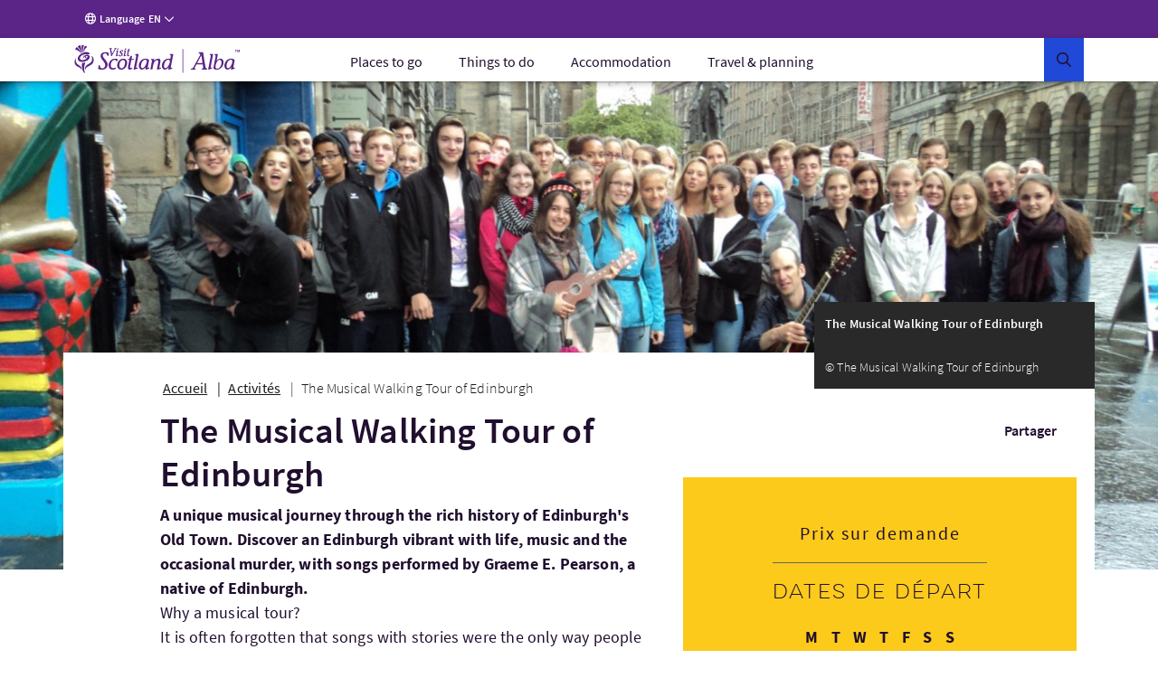

--- FILE ---
content_type: text/html; charset=UTF-8
request_url: https://www.visitscotland.com/fr-fr/info/tours/the-musical-walking-tour-of-edinburgh-8f3488e9
body_size: 27095
content:
<!DOCTYPE html>
<html lang="fr" data-version="production-5.0.0.02-20240613165827">
    <head>
        <meta charset="utf-8" />
        <meta http-equiv="X-UA-Compatible" content="IE=edge" />
        <meta http-equiv="Content-Type" content="text/html; charset=utf-8" />
        <meta name="viewport" content="width=device-width, initial-scale=1.0" />
        <meta name="csrf-token" content="1o3CDzISe5xvfl4wzv1QI6x5JJuY89CSf0hZiyYn" />
        <link rel="stylesheet" href="/webfiles/static/third-party/embed/processed-styles/bootstrap5-override.css" />
<!-- Google Tag Manager -->
<script>
// Checks if a given dataLayer event represents either Civic loading or cookie
// permissions updating, and fires off events for the component library.
const checkEvent = (event) => {
if (event === 'cookie_permission_loaded') {
setTimeout(() => {
window.dispatchEvent(new Event('cookieManagerLoaded'));
});
}
if (event === 'cookie_permission_changed') {
setTimeout(() => {
window.dispatchEvent(new Event('cookiesUpdated'));
});
}
}
// To avoid an awkward race condition, we need to check if civic was loaded before we find the
// datalayer, as well as listening for it being loaded afterwards.
const checkIfCivicLoaded = () => {
for (let x = 0; x < window.dataLayer.length; x++) {
const dataLayerEvent = window.dataLayer[x];
const eventString = dataLayerEvent?.value?.event ?? dataLayerEvent?.event ?? '';
checkEvent(eventString);
}
};
const attachCivicEvents = (counter = 1) => {
if (counter < 20) {
if (typeof window !== 'undefined' && window.google_tag_manager) {
checkIfCivicLoaded();
// GTM can't call browser events directly, so we need to listen for events on the
// datalayer and then latch our code onto those.
const originalDataLayerPush = window.dataLayer.push;
window.dataLayer.push = (arg) => {
let res = null;
if (arg && arg !== null && typeof arg !== 'undefined') {
res = originalDataLayerPush.apply(window.dataLayer, [arg]);
const eventString = arg.event || (arg.value && arg.value.event) || '';
checkEvent(eventString);
return res;
}
return originalDataLayerPush.apply(window.dataLayer, [arg]);
};
} else {
setTimeout(() => {
attachCivicEvents(counter + 1);
}, 500);
}
}
};
(function(w,d,s,l,i){w[l]=w[l]||[];w[l].push({'gtm.start':
new Date().getTime(),event:'gtm.js'});var f=d.getElementsByTagName(s)[0],
j=d.createElement(s),dl=l!='dataLayer'?'&l='+l:'';j.async=true;j.src=
'https://www.googletagmanager.com/gtm.js?id='+i+dl+ '';f.parentNode.insertBefore(j,f);
})(window,document,'script','dataLayer','GTM-WQVX2V');
attachCivicEvents();
</script>
<!-- End Google Tag Manager -->
<!-- BEGIN HEAD CONTRIBUTIONS: htmlHeadPreload -->
<link as="style" rel="preload" href="/webfiles/1762870131109/frontend/styles/6b563760413cecbb2ea9.css"/>
<link as="style" rel="preload" href="/webfiles/1762870131109/frontend/styles/a9fc8cd86cad82a9fc6d.css"/>
<link as="script" rel="preload" href="/webfiles/1762870131109/frontend/scripts/0dfb5498d33ccbb16bd5.js"/>
<link as="script" rel="preload" href="/webfiles/1762870131109/frontend/scripts/f2dfcfa0d38d341fc827.js"/>
<link as="script" rel="preload" href="/webfiles/1762870131109/frontend/scripts/91ec808848d9ef8fde7a.js"/>
<link as="script" rel="preload" href="/webfiles/1762870131109/frontend/scripts/5338ba2c1a300fb817ad.js"/>
<link as="script" rel="preload" href="/webfiles/1762870131109/frontend/scripts/a3125245058e27361bb2.js"/>
<link as="script" rel="preload" href="/webfiles/1762870131109/frontend/scripts/678be80c89eff10efccf.js"/>
<link as="script" rel="preload" href="/webfiles/1762870131109/frontend/scripts/6544d845ce286c6cf7f6.js"/>
<link as="script" rel="preload" href="/webfiles/1762870131109/frontend/scripts/fdd619f75d63a8628e4e.js"/>
<link as="script" rel="preload" href="/webfiles/1762870131109/frontend/scripts/6b563760413cecbb2ea9.js"/>
<link as="script" rel="preload" href="/webfiles/1762870131109/frontend/scripts/a9fc8cd86cad82a9fc6d.js"/>
<link crossorigin="anonymous" as="font" rel="preload" href="/webfiles/1762870131109/frontend/fonts/source-sans-pro-bold.woff"/>
<link crossorigin="anonymous" as="font" rel="preload" href="/webfiles/1762870131109/frontend/fonts/source-sans-pro-bold.woff2"/>
<link crossorigin="anonymous" as="font" rel="preload" href="/webfiles/1762870131109/frontend/fonts/source-sans-pro-light.woff"/>
<link crossorigin="anonymous" as="font" rel="preload" href="/webfiles/1762870131109/frontend/fonts/source-sans-pro-light.woff2"/>
<link crossorigin="anonymous" as="font" rel="preload" href="/webfiles/1762870131109/frontend/fonts/source-sans-pro-regular.woff"/>
<link crossorigin="anonymous" as="font" rel="preload" href="/webfiles/1762870131109/frontend/fonts/source-sans-pro-regular.woff2"/>
<link crossorigin="anonymous" as="font" rel="preload" href="/webfiles/1762870131109/frontend/fonts/source-sans-pro-semibold.woff"/>
<link crossorigin="anonymous" as="font" rel="preload" href="/webfiles/1762870131109/frontend/fonts/source-sans-pro-semibold.woff2"/>
<link as="style" rel="preload" href="/webfiles/1762870131109/frontend/styles/81f6df895ee29fb5e603.css"/>
<link as="style" rel="preload" href="/webfiles/1762870131109/frontend/styles/16a3a76ec493d5af9559.css"/>
<link as="style" rel="preload" href="/webfiles/1762870131109/frontend/styles/20fefc2e8bed6e73892a.css"/>
<link as="script" rel="preload" href="/webfiles/1762870131109/frontend/scripts/fd3f812603b78fe9978b.js"/>
<link as="script" rel="preload" href="/webfiles/1762870131109/frontend/scripts/a2889943d35bdc903958.js"/>
<link as="script" rel="preload" href="/webfiles/1762870131109/frontend/scripts/ad6c8c5b4248c6242078.js"/>
<link as="script" rel="preload" href="/webfiles/1762870131109/frontend/scripts/81f6df895ee29fb5e603.js"/>
<link as="script" rel="preload" href="/webfiles/1762870131109/frontend/scripts/205e2dbe4c3590fb0ca4.js"/>
<link as="script" rel="preload" href="/webfiles/1762870131109/frontend/scripts/b9fe028bf59c824921a8.js"/>
<link as="script" rel="preload" href="/webfiles/1762870131109/frontend/scripts/16a3a76ec493d5af9559.js"/>
<link as="script" rel="preload" href="/webfiles/1762870131109/frontend/scripts/20fefc2e8bed6e73892a.js"/>
<link as="script" rel="preload" href="/webfiles/1762870131109/frontend/scripts/811867036c6ceae74584.js"/>
<link as="style" rel="preload" href="/webfiles/1762870131109/frontend/styles/5ef9a0f18541fee55f4c.css"/>
<link as="style" rel="preload" href="/webfiles/1762870131109/frontend/styles/d7e1b77c4b3b1491114a.css"/>
<link as="style" rel="preload" href="/webfiles/1762870131109/frontend/styles/87bf4ef1e4c910a2c137.css"/>
<link as="script" rel="preload" href="/webfiles/1762870131109/frontend/scripts/a6399d652dfbb8a40c41.js"/>
<link as="script" rel="preload" href="/webfiles/1762870131109/frontend/scripts/c1202f7be443a6a829da.js"/>
<link as="script" rel="preload" href="/webfiles/1762870131109/frontend/scripts/5ef9a0f18541fee55f4c.js"/>
<link as="script" rel="preload" href="/webfiles/1762870131109/frontend/scripts/cab53f386efc88df7164.js"/>
<link as="script" rel="preload" href="/webfiles/1762870131109/frontend/scripts/d7e1b77c4b3b1491114a.js"/>
<link as="script" rel="preload" href="/webfiles/1762870131109/frontend/scripts/87bf4ef1e4c910a2c137.js"/>
<link as="script" rel="preload" href="/webfiles/1762870131109/frontend/scripts/9c73a74feb95975d89b6.js"/>
<link as="style" rel="preload" href="/webfiles/1762870131109/frontend/styles/21cac0ef61086a4aaa44.css"/>
<link as="style" rel="preload" href="/webfiles/1762870131109/frontend/styles/34c3288e431f8a0155e6.css"/>
<link as="script" rel="preload" href="/webfiles/1762870131109/frontend/scripts/f277be41b5d66b178431.js"/>
<link as="script" rel="preload" href="/webfiles/1762870131109/frontend/scripts/406e9909758efdb1ae29.js"/>
<link as="script" rel="preload" href="/webfiles/1762870131109/frontend/scripts/21cac0ef61086a4aaa44.js"/>
<link as="script" rel="preload" href="/webfiles/1762870131109/frontend/scripts/34c3288e431f8a0155e6.js"/>
<link as="script" rel="preload" href="/webfiles/1762870131109/frontend/scripts/a1794df44976c091acb7.js"/>
<link as="script" rel="preload" href="/webfiles/1762870131109/frontend/scripts/71f741b8e52524a8058d.js"/>
<link as="script" rel="preload" href="/webfiles/1762870131109/frontend/scripts/08b6757bf426093060a6.js"/>
<link as="script" rel="preload" href="/webfiles/1762870131109/frontend/scripts/937cc99f8cf1e41ae153.js"/>
<link as="script" rel="preload" href="/webfiles/1762870131109/frontend/scripts/6f15b6a6383d1ea05092.js"/>
<link as="style" rel="preload" href="/webfiles/1762870131109/frontend/styles/7c528b179ac61796df85.css"/>
<link as="style" rel="preload" href="/webfiles/1762870131109/frontend/styles/0eccccf491d2d8c15ec2.css"/>
<link as="style" rel="preload" href="/webfiles/1762870131109/frontend/styles/c2c11ce041704882fd38.css"/>
<link as="style" rel="preload" href="/webfiles/1762870131109/frontend/styles/41188d492c5a77d87d02.css"/>
<link as="style" rel="preload" href="/webfiles/1762870131109/frontend/styles/b5213fdbef77370db82d.css"/>
<link as="script" rel="preload" href="/webfiles/1762870131109/frontend/scripts/c26ce260299263eeb8bb.js"/>
<link as="script" rel="preload" href="/webfiles/1762870131109/frontend/scripts/ce762c959cf9b699acf8.js"/>
<link as="script" rel="preload" href="/webfiles/1762870131109/frontend/scripts/7c528b179ac61796df85.js"/>
<link as="script" rel="preload" href="/webfiles/1762870131109/frontend/scripts/0eccccf491d2d8c15ec2.js"/>
<link as="script" rel="preload" href="/webfiles/1762870131109/frontend/scripts/c2c11ce041704882fd38.js"/>
<link as="script" rel="preload" href="/webfiles/1762870131109/frontend/scripts/41188d492c5a77d87d02.js"/>
<link as="script" rel="preload" href="/webfiles/1762870131109/frontend/scripts/b5213fdbef77370db82d.js"/>
<link as="script" rel="preload" href="/webfiles/1762870131109/frontend/scripts/106e685170dbd0b59c1a.js"/>
<link as="script" rel="preload" href="/webfiles/1762870131109/frontend/scripts/321569356fc40dc9d573.js"/>
<link as="script" rel="preload" href="/webfiles/1762870131109/frontend/scripts/6b8a4215fa0c54e5c57a.js"/>
<link as="style" rel="preload" href="/webfiles/1762870131109/frontend/styles/d014754e0eff762e6ca9.css"/>
<link as="script" rel="preload" href="/webfiles/1762870131109/frontend/scripts/4686de7ea799c8ec1c03.js"/>
<link as="script" rel="preload" href="/webfiles/1762870131109/frontend/scripts/2d931eb506983939dee2.js"/>
<link as="script" rel="preload" href="/webfiles/1762870131109/frontend/scripts/d014754e0eff762e6ca9.js"/>
<link as="script" rel="preload" href="/webfiles/1762870131109/frontend/scripts/caf6635086311851e950.js"/>
<link as="style" rel="preload" href="/webfiles/1762870131109/frontend/styles/ada91090ef1c52557dc9.css"/>
<link as="script" rel="preload" href="/webfiles/1762870131109/frontend/scripts/ada91090ef1c52557dc9.js"/>
<link as="script" rel="preload" href="/webfiles/1762870131109/frontend/scripts/23ce64cb9c4f043c11cf.js"/>
<link as="style" rel="preload" href="/webfiles/1762870131109/frontend/styles/bf0781d3e1fda7aaf432.css"/>
<link as="script" rel="preload" href="/webfiles/1762870131109/frontend/scripts/bf0781d3e1fda7aaf432.js"/>
<link as="script" rel="preload" href="/webfiles/1762870131109/frontend/scripts/56000e1be4f5b5ee26e3.js"/>
<link as="style" rel="preload" href="/webfiles/1762870131109/frontend/styles/507ccdc5bf81d59adfb1.css"/>
<link as="style" rel="preload" href="/webfiles/1762870131109/frontend/styles/4e6cf740114de50950d7.css"/>
<link as="style" rel="preload" href="/webfiles/1762870131109/frontend/styles/5fa872e7e946763cbd0e.css"/>
<link as="style" rel="preload" href="/webfiles/1762870131109/frontend/styles/59f9a530612b9c11540e.css"/>
<link as="style" rel="preload" href="/webfiles/1762870131109/frontend/styles/e0ae6eb532e9deca95b9.css"/>
<link as="style" rel="preload" href="/webfiles/1762870131109/frontend/styles/dc8de28fbf0095a6bdc4.css"/>
<link as="script" rel="preload" href="/webfiles/1762870131109/frontend/scripts/393fa3ee68d9e76e6def.js"/>
<link as="script" rel="preload" href="/webfiles/1762870131109/frontend/scripts/3a54f6b2d5b91ff395dc.js"/>
<link as="script" rel="preload" href="/webfiles/1762870131109/frontend/scripts/4ffdfcf6a6eecdca5833.js"/>
<link as="script" rel="preload" href="/webfiles/1762870131109/frontend/scripts/507ccdc5bf81d59adfb1.js"/>
<link as="script" rel="preload" href="/webfiles/1762870131109/frontend/scripts/4e6cf740114de50950d7.js"/>
<link as="script" rel="preload" href="/webfiles/1762870131109/frontend/scripts/5fa872e7e946763cbd0e.js"/>
<link as="script" rel="preload" href="/webfiles/1762870131109/frontend/scripts/59f9a530612b9c11540e.js"/>
<link as="script" rel="preload" href="/webfiles/1762870131109/frontend/scripts/e0ae6eb532e9deca95b9.js"/>
<link as="script" rel="preload" href="/webfiles/1762870131109/frontend/scripts/dc8de28fbf0095a6bdc4.js"/>
<link as="script" rel="preload" href="/webfiles/1762870131109/frontend/scripts/b159f254ba21c175ebaf.js"/>
<link as="style" rel="preload" href="/webfiles/1762870131109/frontend/styles/a712d2e04a1b916faca6.css"/>
<link as="style" rel="preload" href="/webfiles/1762870131109/frontend/styles/a98a1c78a6e495be1fe3.css"/>
<link as="script" rel="preload" href="/webfiles/1762870131109/frontend/scripts/a712d2e04a1b916faca6.js"/>
<link as="script" rel="preload" href="/webfiles/1762870131109/frontend/scripts/a98a1c78a6e495be1fe3.js"/>
<link as="script" rel="preload" href="/webfiles/1762870131109/frontend/scripts/dd95a416ea663fd39fa9.js"/>
<link as="style" rel="preload" href="/webfiles/1762870131109/frontend/styles/ddc4d2ea575a50bc4ae3.css"/>
<link as="script" rel="preload" href="/webfiles/1762870131109/frontend/scripts/ddc4d2ea575a50bc4ae3.js"/>
<link as="script" rel="preload" href="/webfiles/1762870131109/frontend/scripts/5cfff7e7f66d60a20f41.js"/>
<link as="style" rel="preload" href="/webfiles/1762870131109/frontend/styles/3a7baf62722abdc454d6.css"/>
<link as="script" rel="preload" href="/webfiles/1762870131109/frontend/scripts/3a7baf62722abdc454d6.js"/>
<link as="script" rel="preload" href="/webfiles/1762870131109/frontend/scripts/de8379d49d1684fc4ea7.js"/>
<link as="style" rel="preload" href="/webfiles/1762870131109/frontend/styles/b7cc5ee25c7302916b09.css"/>
<link as="style" rel="preload" href="/webfiles/1762870131109/frontend/styles/02201764e0adf0d63538.css"/>
<link as="style" rel="preload" href="/webfiles/1762870131109/frontend/styles/38d5589b9158ab8e7423.css"/>
<link as="style" rel="preload" href="/webfiles/1762870131109/frontend/styles/056cd8933beea0edc19e.css"/>
<link as="style" rel="preload" href="/webfiles/1762870131109/frontend/styles/df56e8276b6973df6c3c.css"/>
<link as="script" rel="preload" href="/webfiles/1762870131109/frontend/scripts/b7cc5ee25c7302916b09.js"/>
<link as="script" rel="preload" href="/webfiles/1762870131109/frontend/scripts/02201764e0adf0d63538.js"/>
<link as="script" rel="preload" href="/webfiles/1762870131109/frontend/scripts/38d5589b9158ab8e7423.js"/>
<link as="script" rel="preload" href="/webfiles/1762870131109/frontend/scripts/c414a72f533223c0e349.js"/>
<link as="script" rel="preload" href="/webfiles/1762870131109/frontend/scripts/544b6969eedda98a4909.js"/>
<link as="script" rel="preload" href="/webfiles/1762870131109/frontend/scripts/9ded7dc119b9d0512592.js"/>
<link as="script" rel="preload" href="/webfiles/1762870131109/frontend/scripts/056cd8933beea0edc19e.js"/>
<link as="script" rel="preload" href="/webfiles/1762870131109/frontend/scripts/df56e8276b6973df6c3c.js"/>
<link as="script" rel="preload" href="/webfiles/1762870131109/frontend/scripts/638692101b9d9dfdc1d6.js"/>
<link as="style" rel="preload" href="/webfiles/1762870131109/frontend/styles/e949a288ca740fd5e306.css"/>
<link as="script" rel="preload" href="/webfiles/1762870131109/frontend/scripts/045cedb636251568c653.js"/>
<link as="script" rel="preload" href="/webfiles/1762870131109/frontend/scripts/e949a288ca740fd5e306.js"/>
<link as="script" rel="preload" href="/webfiles/1762870131109/frontend/scripts/3a3278ca3cb4cc4a6cd6.js"/>
<link as="script" rel="preload" href="/webfiles/1762870131109/frontend/scripts/87917f9820f9ef0a11e9.js"/>
<link as="style" rel="preload" href="/webfiles/1762870131109/frontend/styles/4fd8ff7fa8b4b36ef6bc.css"/>
<link as="script" rel="preload" href="/webfiles/1762870131109/frontend/scripts/4fd8ff7fa8b4b36ef6bc.js"/>
<link as="script" rel="preload" href="/webfiles/1762870131109/frontend/scripts/0fff948c06d498dab28e.js"/>
<link as="style" rel="preload" href="/webfiles/1762870131109/frontend/styles/4a7dd18ce8648d5f3748.css"/>
<link as="script" rel="preload" href="/webfiles/1762870131109/frontend/scripts/4a7dd18ce8648d5f3748.js"/>
<link as="script" rel="preload" href="/webfiles/1762870131109/frontend/scripts/56bdc635956cdf6b721a.js"/>
<link as="style" rel="preload" href="/webfiles/1762870131109/frontend/styles/59658d2a579def05efa0.css"/>
<link as="style" rel="preload" href="/webfiles/1762870131109/frontend/styles/1dab8b823a9fc7be9e7d.css"/>
<link as="script" rel="preload" href="/webfiles/1762870131109/frontend/scripts/59658d2a579def05efa0.js"/>
<link as="script" rel="preload" href="/webfiles/1762870131109/frontend/scripts/15f780b29c346e28bdf9.js"/>
<link as="script" rel="preload" href="/webfiles/1762870131109/frontend/scripts/1dab8b823a9fc7be9e7d.js"/>
<link as="script" rel="preload" href="/webfiles/1762870131109/frontend/scripts/dedd7a8c7641c6abb910.js"/>
<link as="style" rel="preload" href="/webfiles/1762870131109/frontend/styles/e600798c21b1e4b3421a.css"/>
<link as="script" rel="preload" href="/webfiles/1762870131109/frontend/scripts/17f706d9450b7e231610.js"/>
<link as="script" rel="preload" href="/webfiles/1762870131109/frontend/scripts/e600798c21b1e4b3421a.js"/>
<link as="script" rel="preload" href="/webfiles/1762870131109/frontend/scripts/76f337a57866fb5b688f.js"/>
<link as="style" rel="preload" href="/webfiles/1762870131109/frontend/styles/5bfe1a52e5e438b16b80.css"/>
<link as="script" rel="preload" href="/webfiles/1762870131109/frontend/scripts/5bfe1a52e5e438b16b80.js"/>
<link as="script" rel="preload" href="/webfiles/1762870131109/frontend/scripts/ff1310b2811f25bbeeb2.js"/>
<link as="style" rel="preload" href="/webfiles/1762870131109/frontend/styles/a9887918f6748e99e5e6.css"/>
<link as="script" rel="preload" href="/webfiles/1762870131109/frontend/scripts/a9887918f6748e99e5e6.js"/>
<link as="script" rel="preload" href="/webfiles/1762870131109/frontend/scripts/9d42e9cf5e48de126191.js"/>
<link as="script" rel="preload" href="/webfiles/1762870131109/frontend/scripts/de0b09e99f813b8fe792.js"/>
<link as="style" rel="preload" href="/webfiles/1762870131109/frontend/styles/a74cc1abc33d10c98576.css"/>
<link as="script" rel="preload" href="/webfiles/1762870131109/frontend/scripts/a74cc1abc33d10c98576.js"/>
<link as="script" rel="preload" href="/webfiles/1762870131109/frontend/scripts/a424411b4b88338bbd0f.js"/>
<!-- END HEAD CONTRIBUTIONS: htmlHeadPreload -->
<!-- BEGIN HEAD CONTRIBUTIONS: htmlHeadStyles -->
<link rel="stylesheet" href="/webfiles/1762870131109/frontend/styles/6b563760413cecbb2ea9.css" type="text/css"/>
<link rel="stylesheet" href="/webfiles/1762870131109/frontend/styles/a9fc8cd86cad82a9fc6d.css" type="text/css"/>
<link rel="stylesheet" href="/webfiles/1762870131109/frontend/styles/81f6df895ee29fb5e603.css" type="text/css"/>
<link rel="stylesheet" href="/webfiles/1762870131109/frontend/styles/16a3a76ec493d5af9559.css" type="text/css"/>
<link rel="stylesheet" href="/webfiles/1762870131109/frontend/styles/20fefc2e8bed6e73892a.css" type="text/css"/>
<link rel="stylesheet" href="/webfiles/1762870131109/frontend/styles/5ef9a0f18541fee55f4c.css" type="text/css"/>
<link rel="stylesheet" href="/webfiles/1762870131109/frontend/styles/d7e1b77c4b3b1491114a.css" type="text/css"/>
<link rel="stylesheet" href="/webfiles/1762870131109/frontend/styles/87bf4ef1e4c910a2c137.css" type="text/css"/>
<link rel="stylesheet" href="/webfiles/1762870131109/frontend/styles/21cac0ef61086a4aaa44.css" type="text/css"/>
<link rel="stylesheet" href="/webfiles/1762870131109/frontend/styles/34c3288e431f8a0155e6.css" type="text/css"/>
<link rel="stylesheet" href="/webfiles/1762870131109/frontend/styles/7c528b179ac61796df85.css" type="text/css"/>
<link rel="stylesheet" href="/webfiles/1762870131109/frontend/styles/0eccccf491d2d8c15ec2.css" type="text/css"/>
<link rel="stylesheet" href="/webfiles/1762870131109/frontend/styles/c2c11ce041704882fd38.css" type="text/css"/>
<link rel="stylesheet" href="/webfiles/1762870131109/frontend/styles/41188d492c5a77d87d02.css" type="text/css"/>
<link rel="stylesheet" href="/webfiles/1762870131109/frontend/styles/b5213fdbef77370db82d.css" type="text/css"/>
<link rel="stylesheet" href="/webfiles/1762870131109/frontend/styles/d014754e0eff762e6ca9.css" type="text/css"/>
<link rel="stylesheet" href="/webfiles/1762870131109/frontend/styles/ada91090ef1c52557dc9.css" type="text/css"/>
<link rel="stylesheet" href="/webfiles/1762870131109/frontend/styles/bf0781d3e1fda7aaf432.css" type="text/css"/>
<link rel="stylesheet" href="/webfiles/1762870131109/frontend/styles/507ccdc5bf81d59adfb1.css" type="text/css"/>
<link rel="stylesheet" href="/webfiles/1762870131109/frontend/styles/4e6cf740114de50950d7.css" type="text/css"/>
<link rel="stylesheet" href="/webfiles/1762870131109/frontend/styles/5fa872e7e946763cbd0e.css" type="text/css"/>
<link rel="stylesheet" href="/webfiles/1762870131109/frontend/styles/59f9a530612b9c11540e.css" type="text/css"/>
<link rel="stylesheet" href="/webfiles/1762870131109/frontend/styles/e0ae6eb532e9deca95b9.css" type="text/css"/>
<link rel="stylesheet" href="/webfiles/1762870131109/frontend/styles/dc8de28fbf0095a6bdc4.css" type="text/css"/>
<link rel="stylesheet" href="/webfiles/1762870131109/frontend/styles/a712d2e04a1b916faca6.css" type="text/css"/>
<link rel="stylesheet" href="/webfiles/1762870131109/frontend/styles/a98a1c78a6e495be1fe3.css" type="text/css"/>
<link rel="stylesheet" href="/webfiles/1762870131109/frontend/styles/ddc4d2ea575a50bc4ae3.css" type="text/css"/>
<link rel="stylesheet" href="/webfiles/1762870131109/frontend/styles/3a7baf62722abdc454d6.css" type="text/css"/>
<link rel="stylesheet" href="/webfiles/1762870131109/frontend/styles/b7cc5ee25c7302916b09.css" type="text/css"/>
<link rel="stylesheet" href="/webfiles/1762870131109/frontend/styles/02201764e0adf0d63538.css" type="text/css"/>
<link rel="stylesheet" href="/webfiles/1762870131109/frontend/styles/38d5589b9158ab8e7423.css" type="text/css"/>
<link rel="stylesheet" href="/webfiles/1762870131109/frontend/styles/056cd8933beea0edc19e.css" type="text/css"/>
<link rel="stylesheet" href="/webfiles/1762870131109/frontend/styles/df56e8276b6973df6c3c.css" type="text/css"/>
<link rel="stylesheet" href="/webfiles/1762870131109/frontend/styles/e949a288ca740fd5e306.css" type="text/css"/>
<link rel="stylesheet" href="/webfiles/1762870131109/frontend/styles/4fd8ff7fa8b4b36ef6bc.css" type="text/css"/>
<link rel="stylesheet" href="/webfiles/1762870131109/frontend/styles/4a7dd18ce8648d5f3748.css" type="text/css"/>
<link rel="stylesheet" href="/webfiles/1762870131109/frontend/styles/59658d2a579def05efa0.css" type="text/css"/>
<link rel="stylesheet" href="/webfiles/1762870131109/frontend/styles/1dab8b823a9fc7be9e7d.css" type="text/css"/>
<link rel="stylesheet" href="/webfiles/1762870131109/frontend/styles/e600798c21b1e4b3421a.css" type="text/css"/>
<link rel="stylesheet" href="/webfiles/1762870131109/frontend/styles/5bfe1a52e5e438b16b80.css" type="text/css"/>
<link rel="stylesheet" href="/webfiles/1762870131109/frontend/styles/a9887918f6748e99e5e6.css" type="text/css"/>
<link rel="stylesheet" href="/webfiles/1762870131109/frontend/styles/a74cc1abc33d10c98576.css" type="text/css"/>
<link rel="stylesheet" href="/webfiles/1762870131109/frontend/styles/third-party/_cludo-autocomplete.css" type="text/css"/>
<!-- END HEAD CONTRIBUTIONS: htmlHeadStyles -->
<!-- BEGIN HEAD CONTRIBUTIONS: general -->
<!-- END HEAD CONTRIBUTIONS: general -->
<link rel="icon" href="/webfiles/1762870131109/favicon.ico" sizes="any">
<link rel="icon" href="/webfiles/1762870131109/assets/favicons/favicon.svg" type="image/svg+xml">
<link rel="apple-touch-icon" href="/webfiles/1762870131109/assets/favicons/apple-touch-icon-180-180.png">
<link rel="manifest" href="/manifest.webmanifest">
<link rel="preconnect" href="https://cdn4.userzoom.com">
<link rel="preconnect" href="https://api.visitscotland.com">
<link rel="preconnect" href="https://www.visitscotland.com">
<style>
.skeleton-site {
display: block;
}
.hydrate {
display: none;
}
</style> <style>
.imported-footer-hide {
display: none;
}
</style>
<!-- end include -->
        <link rel="stylesheet" href="/tms-static/css/main.css" type="text/css" />
                    <script type="text/javascript">
                if (! window.TMS) window.TMS = {};
                TMS.geoJson = [{
                    type: "Feature",
                    geometry: {
                        type: "Point",
                        coordinates: [55.955404, -3.188738]
                    },
                    properties: {
                        title: "Edinburgh"
                    }
                }];
            </script>
                                            <link rel="alternate" href="https://www.visitscotland.com/info/tours/the-musical-walking-tour-of-edinburgh-8f3488e9" hreflang="en" />
                                        <link rel="alternate" href="https://www.visitscotland.com/fr-fr/info/tours/the-musical-walking-tour-of-edinburgh-8f3488e9" hreflang="fr-fr" />
                                        <link rel="alternate" href="https://www.visitscotland.com/de-de/info/tours/the-musical-walking-tour-of-edinburgh-8f3488e9" hreflang="de-de" />
                                        <link rel="alternate" href="https://www.visitscotland.com/nl-nl/info/tours/the-musical-walking-tour-of-edinburgh-8f3488e9" hreflang="nl-nl" />
                                        <link rel="alternate" href="https://www.visitscotland.com/it-it/info/tours/the-musical-walking-tour-of-edinburgh-8f3488e9" hreflang="it-it" />
                                        <link rel="alternate" href="https://www.visitscotland.com/es-es/info/tours/the-musical-walking-tour-of-edinburgh-8f3488e9" hreflang="es-es" />
                                                                                    <link rel="canonical" href="https://www.visitscotland.com/fr-fr/info/tours/the-musical-walking-tour-of-edinburgh-8f3488e9" />
                        <meta property="og:url" content="https://www.visitscotland.com/info/tours/the-musical-walking-tour-of-edinburgh-8f3488e9" />
                                                                            <title>The Musical Walking Tour of Edinburgh | VisitScotland</title>
                <meta property="og:title" content="The Musical Walking Tour of Edinburgh" />
                                        <meta name="description" content="A unique musical journey through the rich history of Edinburgh&#039;s Old Town. Discover an Edinburgh vibrant with life, music and the occasional murder, with songs performed by Graeme E. Pearson, a native of Edinburgh." />
                <meta property="og:description" content="A unique musical journey through the rich history of Edinburgh&#039;s Old Town. Discover an Edinburgh vibrant with life, music and the occasional murder, with songs performed by Graeme E. Pearson, a native of Edinburgh." />
                    
                    <script type="application/ld+json">
                {
                    "@context": "https://schema.org/",
                    "@type": "Product",
                    "name": "The Musical Walking Tour of Edinburgh",
                    "image": [
                        "https://d1km7u9ubck4j.cloudfront.net/production-upgrade-2024/148260a1ce4fe4907df4cd475c442e28/conversions/5af56e582e039-HD.jpg"
                    ],
                    "brand": "The Musical Walking Tour of Edinburgh",
                    "description": "A unique musical journey through the rich history of Edinburgh&#039;s Old Town. Discover an Edinburgh vibrant with life, music and the occasional murder, with songs performed by Graeme E. Pearson, a native of Edinburgh."
                }
            </script>
                            <meta property="og:type" content="website" />
                            <meta property="og:image" content="https://d1km7u9ubck4j.cloudfront.net/production-upgrade-2024/148260a1ce4fe4907df4cd475c442e28/conversions/5af56e582e039-720p.jpg" />
                <meta property="og:image:type" content="image/jpeg" />
                <meta property="og:image:width" content="1280" />
                <meta property="og:image:height" content="720" />
                                                            <meta property="og:image:alt" content="The Musical Walking Tour of Edinburgh" />
                                                                <!-- - wo-removed <script>(function(w,d,s,l,i){w[l]=w[l]||[];w[l].push({'gtm.start': new Date().getTime(),event:'gtm.js'});var f=d.getElementsByTagName(s)[0],j=d.createElement(s),dl=l!='dataLayer'?'&l='+l:'';j.async=true;j.src='https://www.googletagmanager.com/gtm.js?id='+i+dl;f.parentNode.insertBefore(j,f);})(window,document,'script','dataLayer','GTM-WQVX2V');</script> -->
        <link rel="stylesheet" href="https://unpkg.com/leaflet@1.5.1/dist/leaflet.css" />
        <script src="https://unpkg.com/leaflet@1.5.1/dist/leaflet.js"></script>
        <link href="https://api.tiles.mapbox.com/mapbox-gl-js/v1.2.0/mapbox-gl.css" rel='stylesheet' />
        <script src="https://api.tiles.mapbox.com/mapbox-gl-js/v1.2.0/mapbox-gl.js"></script>
        <script src="https://unpkg.com/mapbox-gl-leaflet/leaflet-mapbox-gl.js"></script>
    </head>
    <body>
        <!--[if lte IE 9]><div id="update"><i class="vsicons-circle-exclamation"></i><p>We've noticed that you're using an out of date browser. We recommend that you update to the latest version to enhance your browsing experience.</p></div><![endif]-->
        <noscript><iframe src="https://www.googletagmanager.com/ns.html?id=GTM-WQVX2V" height="0" width="0" style="display:none;visibility:hidden"></iframe></noscript>
                <div class="no-js notranslate" data-vue-app-init>
<!-- <a href="https://www.visitscotland.com/user/loginredirect?returnurl=returnurl=/info/tours/the-musical-walking-tour-of-edinburgh-8f3488e9">(Not You?)</a> -->
    <div>
    </div>

    <div class="has-edit-button vs-sticky-nav vs-sticky-nav--has-content">
    <vs-skip-to
        skip-to-text="Skip to"
    >
        <template v-slot:main-menu-text>
            Main menu
        </template>
        <template v-slot:main-content-text>
            Content
        </template>
        <template v-slot:search-text>
            Search
        </template>
        <template v-slot:footer-text>
            Footer
        </template>
    </vs-skip-to>
        <header>
    
    <vs-global-menu>
        <template v-slot:third-menu-item>
            <vs-global-menu-language 
                language="en-gb"
                language-label="Language"
            >
                    <vs-global-menu-language-item
                        key="en"
                        language-link="/info/tours/the-musical-walking-tour-of-edinburgh-8f3488e9"
                        language-name="English"
                        language="en"
                    >
                    </vs-global-menu-language-item>
                    <vs-global-menu-language-item
                        key="es"
                        language-link="/es-es/info/tours/the-musical-walking-tour-of-edinburgh-8f3488e9"
                        language-name="Español"
                        language="es"
                    >
                    </vs-global-menu-language-item>
                    <vs-global-menu-language-item
                        key="it"
                        language-link="/it-it/info/tours/the-musical-walking-tour-of-edinburgh-8f3488e9"
                        language-name="Italiano"
                        language="it"
                    >
                    </vs-global-menu-language-item>
                    <vs-global-menu-language-item
                        key="de"
                        language-link="/de-de/info/tours/the-musical-walking-tour-of-edinburgh-8f3488e9"
                        language-name="Deutsch"
                        language="de"
                    >
                    </vs-global-menu-language-item>
                    <vs-global-menu-language-item
                        key="nl"
                        language-link="/nl-nl/info/tours/the-musical-walking-tour-of-edinburgh-8f3488e9"
                        language-name="Nederlands"
                        language="nl"
                    >
                    </vs-global-menu-language-item>
                    <vs-global-menu-language-item
                        key="fr"
                        language-link="/fr-fr/info/tours/the-musical-walking-tour-of-edinburgh-8f3488e9"
                        language-name="Français"
                        language="fr"
                    >
                    </vs-global-menu-language-item>
            </vs-global-menu-language>
        </template>
    </vs-global-menu>
            <!-- Navigation generated at 2025-11-12 22:50:11 -->
    <vs-mega-nav
            href="/"
            menu-toggle-alt-text="Toggle menu"
            search-button-text="Search"
            search-label-text="What are you looking for?"
            search-clear-button-text="Clear form"
            search-close-button-text="Close search form"
            logo-alt-text="VisitScotland Home"
    >
        <template v-slot:mega-nav-top-menu-items>

            <vs-mega-nav-dropdown-container
                    href="/places-to-go"
                    cta-text="All Places to go"
            >
                <template v-slot:button-content>
                    Places to go
                </template>
                <template v-slot:dropdown-content>
                            <vs-mega-nav-list 
                                list-heading="Cities"
                            >
                                <template v-slot:nav-list-items>
                                            <vs-mega-nav-list-item
                                                href="/places-to-go/aberdeen"
                                            >
                                                Aberdeen
                                            </vs-mega-nav-list-item>
                                            <vs-mega-nav-list-item
                                                href="/places-to-go/dundee"
                                            >
                                                Dundee
                                            </vs-mega-nav-list-item>
                                            <vs-mega-nav-list-item
                                                href="/places-to-go/dunfermline"
                                            >
                                                Dunfermline
                                            </vs-mega-nav-list-item>
                                            <vs-mega-nav-list-item
                                                href="/places-to-go/edinburgh"
                                            >
                                                Edinburgh
                                            </vs-mega-nav-list-item>
                                            <vs-mega-nav-list-item
                                                href="/places-to-go/glasgow"
                                            >
                                                Glasgow
                                            </vs-mega-nav-list-item>
                                            <vs-mega-nav-list-item
                                                href="/places-to-go/inverness"
                                            >
                                                Inverness
                                            </vs-mega-nav-list-item>
                                            <vs-mega-nav-list-item
                                                href="/places-to-go/perth"
                                            >
                                                Perth
                                            </vs-mega-nav-list-item>
                                            <vs-mega-nav-list-item
                                                href="/places-to-go/stirling"
                                            >
                                                Stirling
                                            </vs-mega-nav-list-item>
                                </template>
                                    <template
                                        v-slot:nav-heading-cta-link
                                    >
                                        <vs-mega-nav-list-item
                                            href="/places-to-go/city-breaks"
                                            subheading-link
                                        >
                                            All Cities
                                        </vs-mega-nav-list-item>
                                    </template>
                            </vs-mega-nav-list>
                            <vs-mega-nav-list 
                                list-heading="Popular Places"
                            >
                                <template v-slot:nav-list-items>
                                            <vs-mega-nav-list-item
                                                href="/things-to-do/outdoor-activities/walking/mountains-hills/ben-nevis"
                                            >
                                                Ben Nevis
                                            </vs-mega-nav-list-item>
                                            <vs-mega-nav-list-item
                                                href="/places-to-go/glencoe"
                                            >
                                                Glencoe
                                            </vs-mega-nav-list-item>
                                            <vs-mega-nav-list-item
                                                href="/places-to-go/loch-lomond"
                                            >
                                                Loch Lomond
                                            </vs-mega-nav-list-item>
                                            <vs-mega-nav-list-item
                                                href="/places-to-go/loch-ness"
                                            >
                                                Loch Ness
                                            </vs-mega-nav-list-item>
                                </template>
                            </vs-mega-nav-list>
                            <vs-mega-nav-list 
                                list-heading="Towns"
                            >
                                <template v-slot:nav-list-items>
                                            <vs-mega-nav-list-item
                                                href="/places-to-go/aviemore"
                                            >
                                                Aviemore
                                            </vs-mega-nav-list-item>
                                            <vs-mega-nav-list-item
                                                href="/places-to-go/dumfries"
                                            >
                                                Dumfries
                                            </vs-mega-nav-list-item>
                                            <vs-mega-nav-list-item
                                                href="/places-to-go/fort-william"
                                            >
                                                Fort William
                                            </vs-mega-nav-list-item>
                                            <vs-mega-nav-list-item
                                                href="/places-to-go/islands/orkney/kirkwall"
                                            >
                                                Kirkwall
                                            </vs-mega-nav-list-item>
                                            <vs-mega-nav-list-item
                                                href="/places-to-go/islands/shetland/lerwick"
                                            >
                                                Lerwick
                                            </vs-mega-nav-list-item>
                                            <vs-mega-nav-list-item
                                                href="/places-to-go/oban"
                                            >
                                                Oban
                                            </vs-mega-nav-list-item>
                                            <vs-mega-nav-list-item
                                                href="/places-to-go/peebles"
                                            >
                                                Peebles
                                            </vs-mega-nav-list-item>
                                            <vs-mega-nav-list-item
                                                href="/places-to-go/pitlochry"
                                            >
                                                Pitlochry
                                            </vs-mega-nav-list-item>
                                            <vs-mega-nav-list-item
                                                href="/places-to-go/st-andrews"
                                            >
                                                St Andrews
                                            </vs-mega-nav-list-item>
                                </template>
                                    <template
                                        v-slot:nav-heading-cta-link
                                    >
                                        <vs-mega-nav-list-item
                                            href="/places-to-go/scottish-towns"
                                            subheading-link
                                        >
                                            All Towns
                                        </vs-mega-nav-list-item>
                                    </template>
                            </vs-mega-nav-list>
                            <vs-mega-nav-list 
                                list-heading="Islands"
                            >
                                <template v-slot:nav-list-items>
                                            <vs-mega-nav-list-item
                                                href="/places-to-go/islands/arran"
                                            >
                                                Isle of Arran
                                            </vs-mega-nav-list-item>
                                            <vs-mega-nav-list-item
                                                href="/places-to-go/islands/isle-islay"
                                            >
                                                Isle of Islay
                                            </vs-mega-nav-list-item>
                                            <vs-mega-nav-list-item
                                                href="/places-to-go/islands/isle-jura"
                                            >
                                                Jura
                                            </vs-mega-nav-list-item>
                                            <vs-mega-nav-list-item
                                                href="/places-to-go/islands/lewis-harris"
                                            >
                                                Lewis & Harris
                                            </vs-mega-nav-list-item>
                                            <vs-mega-nav-list-item
                                                href="/places-to-go/islands/isle-mull"
                                            >
                                                Mull
                                            </vs-mega-nav-list-item>
                                            <vs-mega-nav-list-item
                                                href="/places-to-go/islands/orkney"
                                            >
                                                Orkney
                                            </vs-mega-nav-list-item>
                                            <vs-mega-nav-list-item
                                                href="/places-to-go/islands/outer-hebrides"
                                            >
                                                Outer Hebrides
                                            </vs-mega-nav-list-item>
                                            <vs-mega-nav-list-item
                                                href="/places-to-go/islands/shetland"
                                            >
                                                Shetland
                                            </vs-mega-nav-list-item>
                                            <vs-mega-nav-list-item
                                                href="/places-to-go/islands/isle-skye"
                                            >
                                                Skye
                                            </vs-mega-nav-list-item>
                                </template>
                                    <template
                                        v-slot:nav-heading-cta-link
                                    >
                                        <vs-mega-nav-list-item
                                            href="/places-to-go/islands"
                                            subheading-link
                                        >
                                            All Islands
                                        </vs-mega-nav-list-item>
                                    </template>
                            </vs-mega-nav-list>
                            <vs-mega-nav-list 
                                list-heading="Regions"
                            >
                                <template v-slot:nav-list-items>
                                            <vs-mega-nav-list-item
                                                href="/places-to-go/aberdeen-city-shire"
                                            >
                                                Aberdeen & Aberdeenshire
                                            </vs-mega-nav-list-item>
                                            <vs-mega-nav-list-item
                                                href="/places-to-go/argyll-isles"
                                            >
                                                Argyll & The Isles
                                            </vs-mega-nav-list-item>
                                            <vs-mega-nav-list-item
                                                href="/places-to-go/ayrshire-arran"
                                            >
                                                Ayrshire & Arran
                                            </vs-mega-nav-list-item>
                                            <vs-mega-nav-list-item
                                                href="/places-to-go/dumfries-galloway"
                                            >
                                                Dumfries & Galloway
                                            </vs-mega-nav-list-item>
                                            <vs-mega-nav-list-item
                                                href="/places-to-go/dundee-angus"
                                            >
                                                Dundee & Angus
                                            </vs-mega-nav-list-item>
                                            <vs-mega-nav-list-item
                                                href="/places-to-go/edinburgh-lothians"
                                            >
                                                Edinburgh & The Lothians
                                            </vs-mega-nav-list-item>
                                            <vs-mega-nav-list-item
                                                href="/places-to-go/kingdom-fife"
                                            >
                                                Fife
                                            </vs-mega-nav-list-item>
                                            <vs-mega-nav-list-item
                                                href="/places-to-go/glasgow-clyde-valley"
                                            >
                                                Glasgow & Clyde Valley
                                            </vs-mega-nav-list-item>
                                            <vs-mega-nav-list-item
                                                href="/places-to-go/loch-lomond-trossachs-stirling-forth-valley"
                                            >
                                                Loch Lomond, Trossachs, Stirling & Forth Valley
                                            </vs-mega-nav-list-item>
                                            <vs-mega-nav-list-item
                                                href="/places-to-go/highlands"
                                            >
                                                Highlands
                                            </vs-mega-nav-list-item>
                                            <vs-mega-nav-list-item
                                                href="/places-to-go/perthshire"
                                            >
                                                Perthshire
                                            </vs-mega-nav-list-item>
                                            <vs-mega-nav-list-item
                                                href="/places-to-go/scottish-borders"
                                            >
                                                Scottish Borders
                                            </vs-mega-nav-list-item>
                                </template>
                            </vs-mega-nav-list>
                </template>

            </vs-mega-nav-dropdown-container>

            <vs-mega-nav-dropdown-container
                    href="/things-to-do"
                    cta-text="All Things to do"
            >
                <template v-slot:button-content>
                    Things to do
                </template>
                <template v-slot:dropdown-content>
                            <vs-mega-nav-list 
                                list-heading="Attractions"
                            >
                                <template v-slot:nav-list-items>
                                            <vs-mega-nav-list-item
                                                href="/things-to-do/attractions/most-visited"
                                            >
                                                20 Top Attractions
                                            </vs-mega-nav-list-item>
                                            <vs-mega-nav-list-item
                                                href="/things-to-do/research-your-ancestry"
                                            >
                                                Ancestry
                                            </vs-mega-nav-list-item>
                                            <vs-mega-nav-list-item
                                                href="/things-to-do/attractions/arts-culture"
                                            >
                                                Arts & Culture
                                            </vs-mega-nav-list-item>
                                            <vs-mega-nav-list-item
                                                href="/things-to-do/attractions/castles"
                                            >
                                                Castles
                                            </vs-mega-nav-list-item>
                                            <vs-mega-nav-list-item
                                                href="/things-to-do/attractions/free"
                                            >
                                                Free Attractions
                                            </vs-mega-nav-list-item>
                                            <vs-mega-nav-list-item
                                                href="/things-to-do/attractions/historic"
                                            >
                                                History & Heritage
                                            </vs-mega-nav-list-item>
                                            <vs-mega-nav-list-item
                                                href="/things-to-do/attractions/museums-galleries"
                                            >
                                                Museums & Galleries
                                            </vs-mega-nav-list-item>
                                            <vs-mega-nav-list-item
                                                href="/things-to-do/attractions/rainy-day"
                                            >
                                                Rainy Days
                                            </vs-mega-nav-list-item>
                                            <vs-mega-nav-list-item
                                                href="/things-to-do/attractions/tv-film"
                                            >
                                                TV & Film Locations
                                            </vs-mega-nav-list-item>
                                </template>
                                    <template
                                        v-slot:nav-heading-cta-link
                                    >
                                        <vs-mega-nav-list-item
                                            href="/things-to-do/attractions"
                                            subheading-link
                                        >
                                            All Attractions
                                        </vs-mega-nav-list-item>
                                    </template>
                            </vs-mega-nav-list>
                            <vs-mega-nav-list 
                                list-heading="Outdoor Activities"
                            >
                                <template v-slot:nav-list-items>
                                            <vs-mega-nav-list-item
                                                href="/things-to-do/outdoor-activities/cycling"
                                            >
                                                Cycling
                                            </vs-mega-nav-list-item>
                                            <vs-mega-nav-list-item
                                                href="/things-to-do/outdoor-activities/fishing"
                                            >
                                                Fishing
                                            </vs-mega-nav-list-item>
                                            <vs-mega-nav-list-item
                                                href="/things-to-do/outdoor-activities/golf"
                                            >
                                                Golf
                                            </vs-mega-nav-list-item>
                                            <vs-mega-nav-list-item
                                                href="/things-to-do/outdoor-activities/horse-riding-pony-trekking"
                                            >
                                                Horse Riding
                                            </vs-mega-nav-list-item>
                                            <vs-mega-nav-list-item
                                                href="/things-to-do/outdoor-activities/mountain-biking"
                                            >
                                                Mountain Biking
                                            </vs-mega-nav-list-item>
                                            <vs-mega-nav-list-item
                                                href="/things-to-do/outdoor-activities/sailing"
                                            >
                                                Sailing
                                            </vs-mega-nav-list-item>
                                            <vs-mega-nav-list-item
                                                href="/things-to-do/outdoor-activities/skiing-snowsports"
                                            >
                                                Ski & Snowsports
                                            </vs-mega-nav-list-item>
                                            <vs-mega-nav-list-item
                                                href="/things-to-do/outdoor-activities/walking"
                                            >
                                                Walking & Hiking
                                            </vs-mega-nav-list-item>
                                            <vs-mega-nav-list-item
                                                href="/things-to-do/outdoor-activities/watersports"
                                            >
                                                Watersports
                                            </vs-mega-nav-list-item>
                                </template>
                                    <template
                                        v-slot:nav-heading-cta-link
                                    >
                                        <vs-mega-nav-list-item
                                            href="/things-to-do/outdoor-activities"
                                            subheading-link
                                        >
                                            All Outdoor Activities
                                        </vs-mega-nav-list-item>
                                    </template>
                            </vs-mega-nav-list>
                            <vs-mega-nav-list 
                                list-heading="Food & Drink"
                            >
                                <template v-slot:nav-list-items>
                                            <vs-mega-nav-list-item
                                                href="/things-to-do/food-drink/breweries-craft-beer"
                                            >
                                                Beer & Breweries
                                            </vs-mega-nav-list-item>
                                            <vs-mega-nav-list-item
                                                href="/things-to-do/food-drink/gin-tours-tastings"
                                            >
                                                Gin Tours & Tastings
                                            </vs-mega-nav-list-item>
                                            <vs-mega-nav-list-item
                                                href="/things-to-do/food-drink/whisky"
                                            >
                                                Whisky & Distilleries
                                            </vs-mega-nav-list-item>
                                </template>
                                    <template
                                        v-slot:nav-heading-cta-link
                                    >
                                        <vs-mega-nav-list-item
                                            href="/things-to-do/food-drink"
                                            subheading-link
                                        >
                                            All Food & Drink
                                        </vs-mega-nav-list-item>
                                    </template>
                            </vs-mega-nav-list>
                            <vs-mega-nav-list 
                                list-heading="Landscapes & Nature"
                            >
                                <template v-slot:nav-list-items>
                                            <vs-mega-nav-list-item
                                                href="/things-to-do/landscapes-nature/beaches"
                                            >
                                                Beaches
                                            </vs-mega-nav-list-item>
                                            <vs-mega-nav-list-item
                                                href="/things-to-do/outdoor-activities/walking/mountains-hills/ben-nevis"
                                            >
                                                Ben Nevis
                                            </vs-mega-nav-list-item>
                                            <vs-mega-nav-list-item
                                                href="/things-to-do/landscapes-nature/lochs"
                                            >
                                                Lochs
                                            </vs-mega-nav-list-item>
                                            <vs-mega-nav-list-item
                                                href="/places-to-go/national-parks"
                                            >
                                                National Parks
                                            </vs-mega-nav-list-item>
                                            <vs-mega-nav-list-item
                                                href="/things-to-do/landscapes-nature/northern-lights"
                                            >
                                                Northern Lights
                                            </vs-mega-nav-list-item>
                                            <vs-mega-nav-list-item
                                                href="/things-to-do/attractions/historic/standing-stones"
                                            >
                                                Standing Stones
                                            </vs-mega-nav-list-item>
                                            <vs-mega-nav-list-item
                                                href="/things-to-do/landscapes-nature/wildlife"
                                            >
                                                Wildlife Watching
                                            </vs-mega-nav-list-item>
                                </template>
                                    <template
                                        v-slot:nav-heading-cta-link
                                    >
                                        <vs-mega-nav-list-item
                                            href="/things-to-do/landscapes-nature"
                                            subheading-link
                                        >
                                            All Landscapes & Nature
                                        </vs-mega-nav-list-item>
                                    </template>
                            </vs-mega-nav-list>
                            <vs-mega-nav-list 
                                list-heading="Tours, Routes & Trails"
                            >
                                <template v-slot:nav-list-items>
                                            <vs-mega-nav-list-item
                                                href="/travel-planning/touring/island-hopping"
                                            >
                                                Islands & Island Hopping
                                            </vs-mega-nav-list-item>
                                            <vs-mega-nav-list-item
                                                href="/things-to-do/itineraries"
                                            >
                                                Itineraries
                                            </vs-mega-nav-list-item>
                                            <vs-mega-nav-list-item
                                                href="/things-to-do/unesco-trail"
                                            >
                                                Scotland's UNESCO Trail
                                            </vs-mega-nav-list-item>
                                            <vs-mega-nav-list-item
                                                href="/things-to-do/tours"
                                            >
                                                Tours
                                            </vs-mega-nav-list-item>
                                            <vs-mega-nav-list-item
                                                href="/things-to-do/outdoor-activities/walking/routes-trails"
                                            >
                                                Walking Trails
                                            </vs-mega-nav-list-item>
                                </template>
                                    <template
                                        v-slot:nav-heading-cta-link
                                    >
                                        <vs-mega-nav-list-item
                                            href="/travel-planning/touring"
                                            subheading-link
                                        >
                                            All Tours, Routes & Trails
                                        </vs-mega-nav-list-item>
                                    </template>
                            </vs-mega-nav-list>
                            <vs-mega-nav-list 
                                list-heading="Events"
                            >
                                <template v-slot:nav-list-items>
                                            <vs-mega-nav-list-item
                                                href="/things-to-do/events/edinburgh-festivals"
                                            >
                                                Edinburgh's Summer Festivals
                                            </vs-mega-nav-list-item>
                                            <vs-mega-nav-list-item
                                                href="/things-to-do/events/highland-games"
                                            >
                                                Highland Games
                                            </vs-mega-nav-list-item>
                                            <vs-mega-nav-list-item
                                                href="/things-to-do/events/music-festivals"
                                            >
                                                Music Festivals
                                            </vs-mega-nav-list-item>
                                </template>
                                    <template
                                        v-slot:nav-heading-cta-link
                                    >
                                        <vs-mega-nav-list-item
                                            href="/things-to-do/events"
                                            subheading-link
                                        >
                                            All Events
                                        </vs-mega-nav-list-item>
                                    </template>
                            </vs-mega-nav-list>
                </template>

            </vs-mega-nav-dropdown-container>

            <vs-mega-nav-dropdown-container
                    href="/accommodation"
                    cta-text="All Accommodation"
            >
                <template v-slot:button-content>
                    Accommodation
                </template>
                <template v-slot:dropdown-content>
                            <vs-mega-nav-list 
                                list-heading="Hotels & Lodgings"
                            >
                                <template v-slot:nav-list-items>
                                            <vs-mega-nav-list-item
                                                href="/accommodation/bandbs-guesthouses"
                                            >
                                                B&Bs & Guesthouses
                                            </vs-mega-nav-list-item>
                                            <vs-mega-nav-list-item
                                                href="/accommodation/hotels/cheap-budget"
                                            >
                                                Budget Hotels
                                            </vs-mega-nav-list-item>
                                            <vs-mega-nav-list-item
                                                href="/accommodation/hostels"
                                            >
                                                Hostels
                                            </vs-mega-nav-list-item>
                                            <vs-mega-nav-list-item
                                                href="/accommodation/hotels"
                                            >
                                                Hotels
                                            </vs-mega-nav-list-item>
                                            <vs-mega-nav-list-item
                                                href="/accommodation/hotels/luxury-five-star"
                                            >
                                                Luxury Hotels
                                            </vs-mega-nav-list-item>
                                            <vs-mega-nav-list-item
                                                href="/accommodation/inns-restaurants-with-rooms"
                                            >
                                                Restaurants with Rooms & Inns
                                            </vs-mega-nav-list-item>
                                </template>
                            </vs-mega-nav-list>
                            <vs-mega-nav-list 
                                list-heading="Caravan & Camping"
                            >
                                <template v-slot:nav-list-items>
                                            <vs-mega-nav-list-item
                                                href="/accommodation/caravan-camping/caravan-motorhomes-campervan"
                                            >
                                                Campervan, Motorhome & Caravan Holidays
                                            </vs-mega-nav-list-item>
                                            <vs-mega-nav-list-item
                                                href="/accommodation/caravan-camping/glamping"
                                            >
                                                Glamping
                                            </vs-mega-nav-list-item>
                                            <vs-mega-nav-list-item
                                                href="/accommodation/caravan-camping/wild-camping"
                                            >
                                                Wild Camping
                                            </vs-mega-nav-list-item>
                                </template>
                                    <template
                                        v-slot:nav-heading-cta-link
                                    >
                                        <vs-mega-nav-list-item
                                            href="/accommodation/caravan-camping"
                                            subheading-link
                                        >
                                            All Caravan & Camping
                                        </vs-mega-nav-list-item>
                                    </template>
                            </vs-mega-nav-list>
                            <vs-mega-nav-list 
                                list-heading="Self Catering"
                            >
                                <template v-slot:nav-list-items>
                                            <vs-mega-nav-list-item
                                                href="/accommodation/self-catering/cabins-lodges-chalets"
                                            >
                                                Cabins & Lodges
                                            </vs-mega-nav-list-item>
                                            <vs-mega-nav-list-item
                                                href="/accommodation/self-catering/cottage-holidays-accommodation"
                                            >
                                                Cottages
                                            </vs-mega-nav-list-item>
                                            <vs-mega-nav-list-item
                                                href="/accommodation/self-catering/flats-apartments"
                                            >
                                                Flats & Apartments
                                            </vs-mega-nav-list-item>
                                            <vs-mega-nav-list-item
                                                href="/accommodation/self-catering/cabins-lodges-chalets/hot-tubs"
                                            >
                                                Hot Tubs
                                            </vs-mega-nav-list-item>
                                </template>
                                    <template
                                        v-slot:nav-heading-cta-link
                                    >
                                        <vs-mega-nav-list-item
                                            href="/accommodation/self-catering"
                                            subheading-link
                                        >
                                            All Self Catering
                                        </vs-mega-nav-list-item>
                                    </template>
                            </vs-mega-nav-list>
                            <vs-mega-nav-list 
                                list-heading="Unique Places"
                            >
                                <template v-slot:nav-list-items>
                                            <vs-mega-nav-list-item
                                                href="/accommodation/unusual/boats-boathouses"
                                            >
                                                Boats, Barges & Boathouses
                                            </vs-mega-nav-list-item>
                                            <vs-mega-nav-list-item
                                                href="/accommodation/unusual/brochs"
                                            >
                                                Brochs & Blackhouses
                                            </vs-mega-nav-list-item>
                                            <vs-mega-nav-list-item
                                                href="/accommodation/unusual/stay-in-a-castle"
                                            >
                                                Castles
                                            </vs-mega-nav-list-item>
                                            <vs-mega-nav-list-item
                                                href="/accommodation/unusual/churches"
                                            >
                                                Churches
                                            </vs-mega-nav-list-item>
                                </template>
                                    <template
                                        v-slot:nav-heading-cta-link
                                    >
                                        <vs-mega-nav-list-item
                                            href="/accommodation/unusual"
                                            subheading-link
                                        >
                                            All Unique Places
                                        </vs-mega-nav-list-item>
                                    </template>
                            </vs-mega-nav-list>
                            <vs-mega-nav-list 
                                list-heading="Other Accommodation"
                            >
                                <template v-slot:nav-list-items>
                                            <vs-mega-nav-list-item
                                                href="/accommodation/accessible"
                                            >
                                                Accessible Accommodation
                                            </vs-mega-nav-list-item>
                                            <vs-mega-nav-list-item
                                                href="/accommodation/eco-green"
                                            >
                                                Eco Accommodation
                                            </vs-mega-nav-list-item>
                                            <vs-mega-nav-list-item
                                                href="/accommodation/exclusive-use-venues"
                                            >
                                                Exclusive Use Venues
                                            </vs-mega-nav-list-item>
                                            <vs-mega-nav-list-item
                                                href="/accommodation/luxury"
                                            >
                                                Luxury Accommodation
                                            </vs-mega-nav-list-item>
                                            <vs-mega-nav-list-item
                                                href="/accommodation/pet-friendly"
                                            >
                                                Pet Friendly Accommodation
                                            </vs-mega-nav-list-item>
                                            <vs-mega-nav-list-item
                                                href="/accommodation/romantic"
                                            >
                                                Romantic
                                            </vs-mega-nav-list-item>
                                            <vs-mega-nav-list-item
                                                href="/accommodation/wedding-venues"
                                            >
                                                Wedding Venues
                                            </vs-mega-nav-list-item>
                                </template>
                            </vs-mega-nav-list>
                </template>

            </vs-mega-nav-dropdown-container>

            <vs-mega-nav-dropdown-container
                    href="/travel-planning"
                    cta-text="All Travel & planning"
            >
                <template v-slot:button-content>
                    Travel & planning
                </template>
                <template v-slot:dropdown-content>
                            <vs-mega-nav-list 
                                list-heading="Travel to Scotland"
                            >
                                <template v-slot:nav-list-items>
                                            <vs-mega-nav-list-item
                                                href="/travel-planning/travel-from-england-wales"
                                            >
                                                From England & Wales
                                            </vs-mega-nav-list-item>
                                            <vs-mega-nav-list-item
                                                href="/travel-planning/travel-from-europe"
                                            >
                                                From Europe
                                            </vs-mega-nav-list-item>
                                            <vs-mega-nav-list-item
                                                href="/travel-planning/travel-from-ireland"
                                            >
                                                From Ireland
                                            </vs-mega-nav-list-item>
                                            <vs-mega-nav-list-item
                                                href="/travel-planning/travel-from-north-america"
                                            >
                                                From North America
                                            </vs-mega-nav-list-item>
                                            <vs-mega-nav-list-item
                                                href="/travel-planning/travel-from-other-continents"
                                            >
                                                From Other Continents
                                            </vs-mega-nav-list-item>
                                </template>
                            </vs-mega-nav-list>
                            <vs-mega-nav-list 
                                list-heading="Travel in Scotland"
                            >
                                <template v-slot:nav-list-items>
                                            <vs-mega-nav-list-item
                                                href="/travel-planning/plane"
                                            >
                                                Air
                                            </vs-mega-nav-list-item>
                                            <vs-mega-nav-list-item
                                                href="/travel-planning/bus-coach"
                                            >
                                                Bus & Coach
                                            </vs-mega-nav-list-item>
                                            <vs-mega-nav-list-item
                                                href="/travel-planning/ferry"
                                            >
                                                Ferry
                                            </vs-mega-nav-list-item>
                                            <vs-mega-nav-list-item
                                                href="/travel-planning/railway"
                                            >
                                                Train
                                            </vs-mega-nav-list-item>
                                </template>
                            </vs-mega-nav-list>
                            <vs-mega-nav-list 
                                list-heading="Driving in Scotland"
                            >
                                <template v-slot:nav-list-items>
                                            <vs-mega-nav-list-item
                                                href="/travel-planning/driving/vehicle-hire"
                                            >
                                                Car Hire
                                            </vs-mega-nav-list-item>
                                            <vs-mega-nav-list-item
                                                href="/travel-planning/touring/scenic-driving-routes"
                                            >
                                                Driving Routes
                                            </vs-mega-nav-list-item>
                                            <vs-mega-nav-list-item
                                                href="/travel-planning/driving/electric-vehicles"
                                            >
                                                Electric Vehicles
                                            </vs-mega-nav-list-item>
                                </template>
                                    <template
                                        v-slot:nav-heading-cta-link
                                    >
                                        <vs-mega-nav-list-item
                                            href="/travel-planning/driving"
                                            subheading-link
                                        >
                                            All Driving in Scotland
                                        </vs-mega-nav-list-item>
                                    </template>
                            </vs-mega-nav-list>
                            <vs-mega-nav-list 
                                list-heading="When to visit"
                            >
                                <template v-slot:nav-list-items>
                                            <vs-mega-nav-list-item
                                                href="/travel-planning/when-to-visit/spring"
                                            >
                                                Spring & Easter
                                            </vs-mega-nav-list-item>
                                            <vs-mega-nav-list-item
                                                href="/travel-planning/when-to-visit/summer"
                                            >
                                                Summer Breaks
                                            </vs-mega-nav-list-item>
                                            <vs-mega-nav-list-item
                                                href="/travel-planning/when-to-visit/autumn"
                                            >
                                                Autumn Breaks
                                            </vs-mega-nav-list-item>
                                            <vs-mega-nav-list-item
                                                href="/travel-planning/when-to-visit/christmas-winter"
                                            >
                                                Winter, Christmas & New Year
                                            </vs-mega-nav-list-item>
                                </template>
                                    <template
                                        v-slot:nav-heading-cta-link
                                    >
                                        <vs-mega-nav-list-item
                                            href="/travel-planning/when-to-visit"
                                            subheading-link
                                        >
                                            All When to visit
                                        </vs-mega-nav-list-item>
                                    </template>
                            </vs-mega-nav-list>
                            <vs-mega-nav-list 
                                list-heading="Practical Information"
                            >
                                <template v-slot:nav-list-items>
                                            <vs-mega-nav-list-item
                                                href="/travel-planning/responsible-tourism"
                                            >
                                                Eco-Travel
                                            </vs-mega-nav-list-item>
                                            <vs-mega-nav-list-item
                                                href="/travel-planning/scotland-faqs"
                                            >
                                                FAQs
                                            </vs-mega-nav-list-item>
                                            <vs-mega-nav-list-item
                                                href="/travel-planning/responsible-tourism/carbon-calculator"
                                            >
                                                Holiday Carbon Calculator
                                            </vs-mega-nav-list-item>
                                            <vs-mega-nav-list-item
                                                href="/things-to-do/passes-offers"
                                            >
                                                Passes & Offers
                                            </vs-mega-nav-list-item>
                                            <vs-mega-nav-list-item
                                                href="/travel-planning/passports-visas-customs"
                                            >
                                                Passports & Visas
                                            </vs-mega-nav-list-item>
                                            <vs-mega-nav-list-item
                                                href="/travel-planning/weather"
                                            >
                                                Weather
                                            </vs-mega-nav-list-item>
                                </template>
                            </vs-mega-nav-list>
                            <vs-mega-nav-list 
                                list-heading="Ideas & Advice"
                            >
                                <template v-slot:nav-list-items>
                                            <vs-mega-nav-list-item
                                                href="/travel-planning/tourist-information"
                                            >
                                                iCentre Visitor Information
                                            </vs-mega-nav-list-item>
                                            <vs-mega-nav-list-item
                                                href="/things-to-do/outdoor-activities/outdoor-safety-tips"
                                            >
                                                Outdoor Safety Information
                                            </vs-mega-nav-list-item>
                                            <vs-mega-nav-list-item
                                                href="/blog"
                                            >
                                                Travel Blog
                                            </vs-mega-nav-list-item>
                                            <vs-mega-nav-list-item
                                                href="/newsletter"
                                            >
                                                Travel Newsletter
                                            </vs-mega-nav-list-item>
                                </template>
                            </vs-mega-nav-list>
                            <vs-mega-nav-list 
                                list-heading="Holiday Types"
                            >
                                <template v-slot:nav-list-items>
                                            <vs-mega-nav-list-item
                                                href="/travel-planning/responsible-tourism/accessible"
                                            >
                                                Accessible Holidays
                                            </vs-mega-nav-list-item>
                                            <vs-mega-nav-list-item
                                                href="/places-to-go/countryside-breaks/beautiful"
                                            >
                                                Beauty Spots
                                            </vs-mega-nav-list-item>
                                            <vs-mega-nav-list-item
                                                href="/things-to-do/cheap-budget"
                                            >
                                                Budget-Friendly Holidays
                                            </vs-mega-nav-list-item>
                                            <vs-mega-nav-list-item
                                                href="/places-to-go/countryside-breaks"
                                            >
                                                Countryside Breaks
                                            </vs-mega-nav-list-item>
                                            <vs-mega-nav-list-item
                                                href="/things-to-do/family"
                                            >
                                                Family Holidays
                                            </vs-mega-nav-list-item>
                                            <vs-mega-nav-list-item
                                                href="/places-to-go/countryside-breaks/farm-stays"
                                            >
                                                Farm Stays
                                            </vs-mega-nav-list-item>
                                            <vs-mega-nav-list-item
                                                href="/places-to-go/hidden-gems"
                                            >
                                                Off the Beaten Track Holidays
                                            </vs-mega-nav-list-item>
                                            <vs-mega-nav-list-item
                                                href="/travel-planning/solo-travel"
                                            >
                                                Solo Travel
                                            </vs-mega-nav-list-item>
                                            <vs-mega-nav-list-item
                                                href="/places-to-go/weekend-breaks"
                                            >
                                                Weekend Breaks
                                            </vs-mega-nav-list-item>
                                            <vs-mega-nav-list-item
                                                href="/things-to-do/wellness"
                                            >
                                                Wellness Retreats
                                            </vs-mega-nav-list-item>
                                </template>
                            </vs-mega-nav-list>
                </template>

            </vs-mega-nav-dropdown-container>

        </template>

        <template v-slot:mega-nav-accordion-items>
    <vs-accordion>

                <vs-mega-nav-accordion-item
                    title="Places to go"
                    level="1"
                    control-id="0"
                    cta-link="/places-to-go"
                    cta-text="All Places to go"
                    @click.native="$root.$emit('navAccordionClick', `Places to go`)"
                >
                                <vs-mega-nav-accordion-item
                                    title="Cities"
                                    level="2"
                                    control-id="0"
                                    @click.native="$root.$emit('navAccordionClick', `Places to go`)"
                                >
                                    <vs-mega-nav-list>
                                        <template v-slot:nav-list-items>
                                                    <vs-mega-nav-list-item
                                                        href="/places-to-go/aberdeen"
                                                    >
                                                        Aberdeen
                                                    </vs-mega-nav-list-item>
                                                    <vs-mega-nav-list-item
                                                        href="/places-to-go/dundee"
                                                    >
                                                        Dundee
                                                    </vs-mega-nav-list-item>
                                                    <vs-mega-nav-list-item
                                                        href="/places-to-go/dunfermline"
                                                    >
                                                        Dunfermline
                                                    </vs-mega-nav-list-item>
                                                    <vs-mega-nav-list-item
                                                        href="/places-to-go/edinburgh"
                                                    >
                                                        Edinburgh
                                                    </vs-mega-nav-list-item>
                                                    <vs-mega-nav-list-item
                                                        href="/places-to-go/glasgow"
                                                    >
                                                        Glasgow
                                                    </vs-mega-nav-list-item>
                                                    <vs-mega-nav-list-item
                                                        href="/places-to-go/inverness"
                                                    >
                                                        Inverness
                                                    </vs-mega-nav-list-item>
                                                    <vs-mega-nav-list-item
                                                        href="/places-to-go/perth"
                                                    >
                                                        Perth
                                                    </vs-mega-nav-list-item>
                                                    <vs-mega-nav-list-item
                                                        href="/places-to-go/stirling"
                                                    >
                                                        Stirling
                                                    </vs-mega-nav-list-item>
                                        </template>

                                            <template
                                                v-slot:nav-heading-cta-link
                                            >
                                                <vs-mega-nav-list-item
                                                    href="/places-to-go/city-breaks"
                                                    subheading-link
                                                >
                                                    All Cities
                                                </vs-mega-nav-list-item>
                                            </template>
                                    </vs-mega-nav-list>
                                </vs-mega-nav-accordion-item>
                                <vs-mega-nav-accordion-item
                                    title="Popular Places"
                                    level="2"
                                    control-id="1"
                                    @click.native="$root.$emit('navAccordionClick', `Places to go`)"
                                >
                                    <vs-mega-nav-list>
                                        <template v-slot:nav-list-items>
                                                    <vs-mega-nav-list-item
                                                        href="/things-to-do/outdoor-activities/walking/mountains-hills/ben-nevis"
                                                    >
                                                        Ben Nevis
                                                    </vs-mega-nav-list-item>
                                                    <vs-mega-nav-list-item
                                                        href="/places-to-go/glencoe"
                                                    >
                                                        Glencoe
                                                    </vs-mega-nav-list-item>
                                                    <vs-mega-nav-list-item
                                                        href="/places-to-go/loch-lomond"
                                                    >
                                                        Loch Lomond
                                                    </vs-mega-nav-list-item>
                                                    <vs-mega-nav-list-item
                                                        href="/places-to-go/loch-ness"
                                                    >
                                                        Loch Ness
                                                    </vs-mega-nav-list-item>
                                        </template>

                                    </vs-mega-nav-list>
                                </vs-mega-nav-accordion-item>
                                <vs-mega-nav-accordion-item
                                    title="Towns"
                                    level="2"
                                    control-id="2"
                                    @click.native="$root.$emit('navAccordionClick', `Places to go`)"
                                >
                                    <vs-mega-nav-list>
                                        <template v-slot:nav-list-items>
                                                    <vs-mega-nav-list-item
                                                        href="/places-to-go/aviemore"
                                                    >
                                                        Aviemore
                                                    </vs-mega-nav-list-item>
                                                    <vs-mega-nav-list-item
                                                        href="/places-to-go/dumfries"
                                                    >
                                                        Dumfries
                                                    </vs-mega-nav-list-item>
                                                    <vs-mega-nav-list-item
                                                        href="/places-to-go/fort-william"
                                                    >
                                                        Fort William
                                                    </vs-mega-nav-list-item>
                                                    <vs-mega-nav-list-item
                                                        href="/places-to-go/islands/orkney/kirkwall"
                                                    >
                                                        Kirkwall
                                                    </vs-mega-nav-list-item>
                                                    <vs-mega-nav-list-item
                                                        href="/places-to-go/islands/shetland/lerwick"
                                                    >
                                                        Lerwick
                                                    </vs-mega-nav-list-item>
                                                    <vs-mega-nav-list-item
                                                        href="/places-to-go/oban"
                                                    >
                                                        Oban
                                                    </vs-mega-nav-list-item>
                                                    <vs-mega-nav-list-item
                                                        href="/places-to-go/peebles"
                                                    >
                                                        Peebles
                                                    </vs-mega-nav-list-item>
                                                    <vs-mega-nav-list-item
                                                        href="/places-to-go/pitlochry"
                                                    >
                                                        Pitlochry
                                                    </vs-mega-nav-list-item>
                                                    <vs-mega-nav-list-item
                                                        href="/places-to-go/st-andrews"
                                                    >
                                                        St Andrews
                                                    </vs-mega-nav-list-item>
                                        </template>

                                            <template
                                                v-slot:nav-heading-cta-link
                                            >
                                                <vs-mega-nav-list-item
                                                    href="/places-to-go/scottish-towns"
                                                    subheading-link
                                                >
                                                    All Towns
                                                </vs-mega-nav-list-item>
                                            </template>
                                    </vs-mega-nav-list>
                                </vs-mega-nav-accordion-item>
                                <vs-mega-nav-accordion-item
                                    title="Islands"
                                    level="2"
                                    control-id="3"
                                    @click.native="$root.$emit('navAccordionClick', `Places to go`)"
                                >
                                    <vs-mega-nav-list>
                                        <template v-slot:nav-list-items>
                                                    <vs-mega-nav-list-item
                                                        href="/places-to-go/islands/arran"
                                                    >
                                                        Isle of Arran
                                                    </vs-mega-nav-list-item>
                                                    <vs-mega-nav-list-item
                                                        href="/places-to-go/islands/isle-islay"
                                                    >
                                                        Isle of Islay
                                                    </vs-mega-nav-list-item>
                                                    <vs-mega-nav-list-item
                                                        href="/places-to-go/islands/isle-jura"
                                                    >
                                                        Jura
                                                    </vs-mega-nav-list-item>
                                                    <vs-mega-nav-list-item
                                                        href="/places-to-go/islands/lewis-harris"
                                                    >
                                                        Lewis & Harris
                                                    </vs-mega-nav-list-item>
                                                    <vs-mega-nav-list-item
                                                        href="/places-to-go/islands/isle-mull"
                                                    >
                                                        Mull
                                                    </vs-mega-nav-list-item>
                                                    <vs-mega-nav-list-item
                                                        href="/places-to-go/islands/orkney"
                                                    >
                                                        Orkney
                                                    </vs-mega-nav-list-item>
                                                    <vs-mega-nav-list-item
                                                        href="/places-to-go/islands/outer-hebrides"
                                                    >
                                                        Outer Hebrides
                                                    </vs-mega-nav-list-item>
                                                    <vs-mega-nav-list-item
                                                        href="/places-to-go/islands/shetland"
                                                    >
                                                        Shetland
                                                    </vs-mega-nav-list-item>
                                                    <vs-mega-nav-list-item
                                                        href="/places-to-go/islands/isle-skye"
                                                    >
                                                        Skye
                                                    </vs-mega-nav-list-item>
                                        </template>

                                            <template
                                                v-slot:nav-heading-cta-link
                                            >
                                                <vs-mega-nav-list-item
                                                    href="/places-to-go/islands"
                                                    subheading-link
                                                >
                                                    All Islands
                                                </vs-mega-nav-list-item>
                                            </template>
                                    </vs-mega-nav-list>
                                </vs-mega-nav-accordion-item>
                                <vs-mega-nav-accordion-item
                                    title="Regions"
                                    level="2"
                                    control-id="4"
                                    @click.native="$root.$emit('navAccordionClick', `Places to go`)"
                                >
                                    <vs-mega-nav-list>
                                        <template v-slot:nav-list-items>
                                                    <vs-mega-nav-list-item
                                                        href="/places-to-go/aberdeen-city-shire"
                                                    >
                                                        Aberdeen & Aberdeenshire
                                                    </vs-mega-nav-list-item>
                                                    <vs-mega-nav-list-item
                                                        href="/places-to-go/argyll-isles"
                                                    >
                                                        Argyll & The Isles
                                                    </vs-mega-nav-list-item>
                                                    <vs-mega-nav-list-item
                                                        href="/places-to-go/ayrshire-arran"
                                                    >
                                                        Ayrshire & Arran
                                                    </vs-mega-nav-list-item>
                                                    <vs-mega-nav-list-item
                                                        href="/places-to-go/dumfries-galloway"
                                                    >
                                                        Dumfries & Galloway
                                                    </vs-mega-nav-list-item>
                                                    <vs-mega-nav-list-item
                                                        href="/places-to-go/dundee-angus"
                                                    >
                                                        Dundee & Angus
                                                    </vs-mega-nav-list-item>
                                                    <vs-mega-nav-list-item
                                                        href="/places-to-go/edinburgh-lothians"
                                                    >
                                                        Edinburgh & The Lothians
                                                    </vs-mega-nav-list-item>
                                                    <vs-mega-nav-list-item
                                                        href="/places-to-go/kingdom-fife"
                                                    >
                                                        Fife
                                                    </vs-mega-nav-list-item>
                                                    <vs-mega-nav-list-item
                                                        href="/places-to-go/glasgow-clyde-valley"
                                                    >
                                                        Glasgow & Clyde Valley
                                                    </vs-mega-nav-list-item>
                                                    <vs-mega-nav-list-item
                                                        href="/places-to-go/loch-lomond-trossachs-stirling-forth-valley"
                                                    >
                                                        Loch Lomond, Trossachs, Stirling & Forth Valley
                                                    </vs-mega-nav-list-item>
                                                    <vs-mega-nav-list-item
                                                        href="/places-to-go/highlands"
                                                    >
                                                        Highlands
                                                    </vs-mega-nav-list-item>
                                                    <vs-mega-nav-list-item
                                                        href="/places-to-go/perthshire"
                                                    >
                                                        Perthshire
                                                    </vs-mega-nav-list-item>
                                                    <vs-mega-nav-list-item
                                                        href="/places-to-go/scottish-borders"
                                                    >
                                                        Scottish Borders
                                                    </vs-mega-nav-list-item>
                                        </template>

                                    </vs-mega-nav-list>
                                </vs-mega-nav-accordion-item>
                </vs-mega-nav-accordion-item>

                <vs-mega-nav-accordion-item
                    title="Things to do"
                    level="1"
                    control-id="1"
                    cta-link="/things-to-do"
                    cta-text="All Things to do"
                    @click.native="$root.$emit('navAccordionClick', `Things to do`)"
                >
                                <vs-mega-nav-accordion-item
                                    title="Attractions"
                                    level="2"
                                    control-id="0"
                                    @click.native="$root.$emit('navAccordionClick', `Things to do`)"
                                >
                                    <vs-mega-nav-list>
                                        <template v-slot:nav-list-items>
                                                    <vs-mega-nav-list-item
                                                        href="/things-to-do/attractions/most-visited"
                                                    >
                                                        20 Top Attractions
                                                    </vs-mega-nav-list-item>
                                                    <vs-mega-nav-list-item
                                                        href="/things-to-do/research-your-ancestry"
                                                    >
                                                        Ancestry
                                                    </vs-mega-nav-list-item>
                                                    <vs-mega-nav-list-item
                                                        href="/things-to-do/attractions/arts-culture"
                                                    >
                                                        Arts & Culture
                                                    </vs-mega-nav-list-item>
                                                    <vs-mega-nav-list-item
                                                        href="/things-to-do/attractions/castles"
                                                    >
                                                        Castles
                                                    </vs-mega-nav-list-item>
                                                    <vs-mega-nav-list-item
                                                        href="/things-to-do/attractions/free"
                                                    >
                                                        Free Attractions
                                                    </vs-mega-nav-list-item>
                                                    <vs-mega-nav-list-item
                                                        href="/things-to-do/attractions/historic"
                                                    >
                                                        History & Heritage
                                                    </vs-mega-nav-list-item>
                                                    <vs-mega-nav-list-item
                                                        href="/things-to-do/attractions/museums-galleries"
                                                    >
                                                        Museums & Galleries
                                                    </vs-mega-nav-list-item>
                                                    <vs-mega-nav-list-item
                                                        href="/things-to-do/attractions/rainy-day"
                                                    >
                                                        Rainy Days
                                                    </vs-mega-nav-list-item>
                                                    <vs-mega-nav-list-item
                                                        href="/things-to-do/attractions/tv-film"
                                                    >
                                                        TV & Film Locations
                                                    </vs-mega-nav-list-item>
                                        </template>

                                            <template
                                                v-slot:nav-heading-cta-link
                                            >
                                                <vs-mega-nav-list-item
                                                    href="/things-to-do/attractions"
                                                    subheading-link
                                                >
                                                    All Attractions
                                                </vs-mega-nav-list-item>
                                            </template>
                                    </vs-mega-nav-list>
                                </vs-mega-nav-accordion-item>
                                <vs-mega-nav-accordion-item
                                    title="Outdoor Activities"
                                    level="2"
                                    control-id="1"
                                    @click.native="$root.$emit('navAccordionClick', `Things to do`)"
                                >
                                    <vs-mega-nav-list>
                                        <template v-slot:nav-list-items>
                                                    <vs-mega-nav-list-item
                                                        href="/things-to-do/outdoor-activities/cycling"
                                                    >
                                                        Cycling
                                                    </vs-mega-nav-list-item>
                                                    <vs-mega-nav-list-item
                                                        href="/things-to-do/outdoor-activities/fishing"
                                                    >
                                                        Fishing
                                                    </vs-mega-nav-list-item>
                                                    <vs-mega-nav-list-item
                                                        href="/things-to-do/outdoor-activities/golf"
                                                    >
                                                        Golf
                                                    </vs-mega-nav-list-item>
                                                    <vs-mega-nav-list-item
                                                        href="/things-to-do/outdoor-activities/horse-riding-pony-trekking"
                                                    >
                                                        Horse Riding
                                                    </vs-mega-nav-list-item>
                                                    <vs-mega-nav-list-item
                                                        href="/things-to-do/outdoor-activities/mountain-biking"
                                                    >
                                                        Mountain Biking
                                                    </vs-mega-nav-list-item>
                                                    <vs-mega-nav-list-item
                                                        href="/things-to-do/outdoor-activities/sailing"
                                                    >
                                                        Sailing
                                                    </vs-mega-nav-list-item>
                                                    <vs-mega-nav-list-item
                                                        href="/things-to-do/outdoor-activities/skiing-snowsports"
                                                    >
                                                        Ski & Snowsports
                                                    </vs-mega-nav-list-item>
                                                    <vs-mega-nav-list-item
                                                        href="/things-to-do/outdoor-activities/walking"
                                                    >
                                                        Walking & Hiking
                                                    </vs-mega-nav-list-item>
                                                    <vs-mega-nav-list-item
                                                        href="/things-to-do/outdoor-activities/watersports"
                                                    >
                                                        Watersports
                                                    </vs-mega-nav-list-item>
                                        </template>

                                            <template
                                                v-slot:nav-heading-cta-link
                                            >
                                                <vs-mega-nav-list-item
                                                    href="/things-to-do/outdoor-activities"
                                                    subheading-link
                                                >
                                                    All Outdoor Activities
                                                </vs-mega-nav-list-item>
                                            </template>
                                    </vs-mega-nav-list>
                                </vs-mega-nav-accordion-item>
                                <vs-mega-nav-accordion-item
                                    title="Food & Drink"
                                    level="2"
                                    control-id="2"
                                    @click.native="$root.$emit('navAccordionClick', `Things to do`)"
                                >
                                    <vs-mega-nav-list>
                                        <template v-slot:nav-list-items>
                                                    <vs-mega-nav-list-item
                                                        href="/things-to-do/food-drink/breweries-craft-beer"
                                                    >
                                                        Beer & Breweries
                                                    </vs-mega-nav-list-item>
                                                    <vs-mega-nav-list-item
                                                        href="/things-to-do/food-drink/gin-tours-tastings"
                                                    >
                                                        Gin Tours & Tastings
                                                    </vs-mega-nav-list-item>
                                                    <vs-mega-nav-list-item
                                                        href="/things-to-do/food-drink/whisky"
                                                    >
                                                        Whisky & Distilleries
                                                    </vs-mega-nav-list-item>
                                        </template>

                                            <template
                                                v-slot:nav-heading-cta-link
                                            >
                                                <vs-mega-nav-list-item
                                                    href="/things-to-do/food-drink"
                                                    subheading-link
                                                >
                                                    All Food & Drink
                                                </vs-mega-nav-list-item>
                                            </template>
                                    </vs-mega-nav-list>
                                </vs-mega-nav-accordion-item>
                                <vs-mega-nav-accordion-item
                                    title="Landscapes & Nature"
                                    level="2"
                                    control-id="3"
                                    @click.native="$root.$emit('navAccordionClick', `Things to do`)"
                                >
                                    <vs-mega-nav-list>
                                        <template v-slot:nav-list-items>
                                                    <vs-mega-nav-list-item
                                                        href="/things-to-do/landscapes-nature/beaches"
                                                    >
                                                        Beaches
                                                    </vs-mega-nav-list-item>
                                                    <vs-mega-nav-list-item
                                                        href="/things-to-do/outdoor-activities/walking/mountains-hills/ben-nevis"
                                                    >
                                                        Ben Nevis
                                                    </vs-mega-nav-list-item>
                                                    <vs-mega-nav-list-item
                                                        href="/things-to-do/landscapes-nature/lochs"
                                                    >
                                                        Lochs
                                                    </vs-mega-nav-list-item>
                                                    <vs-mega-nav-list-item
                                                        href="/places-to-go/national-parks"
                                                    >
                                                        National Parks
                                                    </vs-mega-nav-list-item>
                                                    <vs-mega-nav-list-item
                                                        href="/things-to-do/landscapes-nature/northern-lights"
                                                    >
                                                        Northern Lights
                                                    </vs-mega-nav-list-item>
                                                    <vs-mega-nav-list-item
                                                        href="/things-to-do/attractions/historic/standing-stones"
                                                    >
                                                        Standing Stones
                                                    </vs-mega-nav-list-item>
                                                    <vs-mega-nav-list-item
                                                        href="/things-to-do/landscapes-nature/wildlife"
                                                    >
                                                        Wildlife Watching
                                                    </vs-mega-nav-list-item>
                                        </template>

                                            <template
                                                v-slot:nav-heading-cta-link
                                            >
                                                <vs-mega-nav-list-item
                                                    href="/things-to-do/landscapes-nature"
                                                    subheading-link
                                                >
                                                    All Landscapes & Nature
                                                </vs-mega-nav-list-item>
                                            </template>
                                    </vs-mega-nav-list>
                                </vs-mega-nav-accordion-item>
                                <vs-mega-nav-accordion-item
                                    title="Tours, Routes & Trails"
                                    level="2"
                                    control-id="4"
                                    @click.native="$root.$emit('navAccordionClick', `Things to do`)"
                                >
                                    <vs-mega-nav-list>
                                        <template v-slot:nav-list-items>
                                                    <vs-mega-nav-list-item
                                                        href="/travel-planning/touring/island-hopping"
                                                    >
                                                        Islands & Island Hopping
                                                    </vs-mega-nav-list-item>
                                                    <vs-mega-nav-list-item
                                                        href="/things-to-do/itineraries"
                                                    >
                                                        Itineraries
                                                    </vs-mega-nav-list-item>
                                                    <vs-mega-nav-list-item
                                                        href="/things-to-do/unesco-trail"
                                                    >
                                                        Scotland's UNESCO Trail
                                                    </vs-mega-nav-list-item>
                                                    <vs-mega-nav-list-item
                                                        href="/things-to-do/tours"
                                                    >
                                                        Tours
                                                    </vs-mega-nav-list-item>
                                                    <vs-mega-nav-list-item
                                                        href="/things-to-do/outdoor-activities/walking/routes-trails"
                                                    >
                                                        Walking Trails
                                                    </vs-mega-nav-list-item>
                                        </template>

                                            <template
                                                v-slot:nav-heading-cta-link
                                            >
                                                <vs-mega-nav-list-item
                                                    href="/travel-planning/touring"
                                                    subheading-link
                                                >
                                                    All Tours, Routes & Trails
                                                </vs-mega-nav-list-item>
                                            </template>
                                    </vs-mega-nav-list>
                                </vs-mega-nav-accordion-item>
                                <vs-mega-nav-accordion-item
                                    title="Events"
                                    level="2"
                                    control-id="5"
                                    @click.native="$root.$emit('navAccordionClick', `Things to do`)"
                                >
                                    <vs-mega-nav-list>
                                        <template v-slot:nav-list-items>
                                                    <vs-mega-nav-list-item
                                                        href="/things-to-do/events/edinburgh-festivals"
                                                    >
                                                        Edinburgh's Summer Festivals
                                                    </vs-mega-nav-list-item>
                                                    <vs-mega-nav-list-item
                                                        href="/things-to-do/events/highland-games"
                                                    >
                                                        Highland Games
                                                    </vs-mega-nav-list-item>
                                                    <vs-mega-nav-list-item
                                                        href="/things-to-do/events/music-festivals"
                                                    >
                                                        Music Festivals
                                                    </vs-mega-nav-list-item>
                                        </template>

                                            <template
                                                v-slot:nav-heading-cta-link
                                            >
                                                <vs-mega-nav-list-item
                                                    href="/things-to-do/events"
                                                    subheading-link
                                                >
                                                    All Events
                                                </vs-mega-nav-list-item>
                                            </template>
                                    </vs-mega-nav-list>
                                </vs-mega-nav-accordion-item>
                </vs-mega-nav-accordion-item>

                <vs-mega-nav-accordion-item
                    title="Accommodation"
                    level="1"
                    control-id="2"
                    cta-link="/accommodation"
                    cta-text="All Accommodation"
                    @click.native="$root.$emit('navAccordionClick', `Accommodation`)"
                >
                                <vs-mega-nav-accordion-item
                                    title="Hotels & Lodgings"
                                    level="2"
                                    control-id="0"
                                    @click.native="$root.$emit('navAccordionClick', `Accommodation`)"
                                >
                                    <vs-mega-nav-list>
                                        <template v-slot:nav-list-items>
                                                    <vs-mega-nav-list-item
                                                        href="/accommodation/bandbs-guesthouses"
                                                    >
                                                        B&Bs & Guesthouses
                                                    </vs-mega-nav-list-item>
                                                    <vs-mega-nav-list-item
                                                        href="/accommodation/hotels/cheap-budget"
                                                    >
                                                        Budget Hotels
                                                    </vs-mega-nav-list-item>
                                                    <vs-mega-nav-list-item
                                                        href="/accommodation/hostels"
                                                    >
                                                        Hostels
                                                    </vs-mega-nav-list-item>
                                                    <vs-mega-nav-list-item
                                                        href="/accommodation/hotels"
                                                    >
                                                        Hotels
                                                    </vs-mega-nav-list-item>
                                                    <vs-mega-nav-list-item
                                                        href="/accommodation/hotels/luxury-five-star"
                                                    >
                                                        Luxury Hotels
                                                    </vs-mega-nav-list-item>
                                                    <vs-mega-nav-list-item
                                                        href="/accommodation/inns-restaurants-with-rooms"
                                                    >
                                                        Restaurants with Rooms & Inns
                                                    </vs-mega-nav-list-item>
                                        </template>

                                    </vs-mega-nav-list>
                                </vs-mega-nav-accordion-item>
                                <vs-mega-nav-accordion-item
                                    title="Caravan & Camping"
                                    level="2"
                                    control-id="1"
                                    @click.native="$root.$emit('navAccordionClick', `Accommodation`)"
                                >
                                    <vs-mega-nav-list>
                                        <template v-slot:nav-list-items>
                                                    <vs-mega-nav-list-item
                                                        href="/accommodation/caravan-camping/caravan-motorhomes-campervan"
                                                    >
                                                        Campervan, Motorhome & Caravan Holidays
                                                    </vs-mega-nav-list-item>
                                                    <vs-mega-nav-list-item
                                                        href="/accommodation/caravan-camping/glamping"
                                                    >
                                                        Glamping
                                                    </vs-mega-nav-list-item>
                                                    <vs-mega-nav-list-item
                                                        href="/accommodation/caravan-camping/wild-camping"
                                                    >
                                                        Wild Camping
                                                    </vs-mega-nav-list-item>
                                        </template>

                                            <template
                                                v-slot:nav-heading-cta-link
                                            >
                                                <vs-mega-nav-list-item
                                                    href="/accommodation/caravan-camping"
                                                    subheading-link
                                                >
                                                    All Caravan & Camping
                                                </vs-mega-nav-list-item>
                                            </template>
                                    </vs-mega-nav-list>
                                </vs-mega-nav-accordion-item>
                                <vs-mega-nav-accordion-item
                                    title="Self Catering"
                                    level="2"
                                    control-id="2"
                                    @click.native="$root.$emit('navAccordionClick', `Accommodation`)"
                                >
                                    <vs-mega-nav-list>
                                        <template v-slot:nav-list-items>
                                                    <vs-mega-nav-list-item
                                                        href="/accommodation/self-catering/cabins-lodges-chalets"
                                                    >
                                                        Cabins & Lodges
                                                    </vs-mega-nav-list-item>
                                                    <vs-mega-nav-list-item
                                                        href="/accommodation/self-catering/cottage-holidays-accommodation"
                                                    >
                                                        Cottages
                                                    </vs-mega-nav-list-item>
                                                    <vs-mega-nav-list-item
                                                        href="/accommodation/self-catering/flats-apartments"
                                                    >
                                                        Flats & Apartments
                                                    </vs-mega-nav-list-item>
                                                    <vs-mega-nav-list-item
                                                        href="/accommodation/self-catering/cabins-lodges-chalets/hot-tubs"
                                                    >
                                                        Hot Tubs
                                                    </vs-mega-nav-list-item>
                                        </template>

                                            <template
                                                v-slot:nav-heading-cta-link
                                            >
                                                <vs-mega-nav-list-item
                                                    href="/accommodation/self-catering"
                                                    subheading-link
                                                >
                                                    All Self Catering
                                                </vs-mega-nav-list-item>
                                            </template>
                                    </vs-mega-nav-list>
                                </vs-mega-nav-accordion-item>
                                <vs-mega-nav-accordion-item
                                    title="Unique Places"
                                    level="2"
                                    control-id="3"
                                    @click.native="$root.$emit('navAccordionClick', `Accommodation`)"
                                >
                                    <vs-mega-nav-list>
                                        <template v-slot:nav-list-items>
                                                    <vs-mega-nav-list-item
                                                        href="/accommodation/unusual/boats-boathouses"
                                                    >
                                                        Boats, Barges & Boathouses
                                                    </vs-mega-nav-list-item>
                                                    <vs-mega-nav-list-item
                                                        href="/accommodation/unusual/brochs"
                                                    >
                                                        Brochs & Blackhouses
                                                    </vs-mega-nav-list-item>
                                                    <vs-mega-nav-list-item
                                                        href="/accommodation/unusual/stay-in-a-castle"
                                                    >
                                                        Castles
                                                    </vs-mega-nav-list-item>
                                                    <vs-mega-nav-list-item
                                                        href="/accommodation/unusual/churches"
                                                    >
                                                        Churches
                                                    </vs-mega-nav-list-item>
                                        </template>

                                            <template
                                                v-slot:nav-heading-cta-link
                                            >
                                                <vs-mega-nav-list-item
                                                    href="/accommodation/unusual"
                                                    subheading-link
                                                >
                                                    All Unique Places
                                                </vs-mega-nav-list-item>
                                            </template>
                                    </vs-mega-nav-list>
                                </vs-mega-nav-accordion-item>
                                <vs-mega-nav-accordion-item
                                    title="Other Accommodation"
                                    level="2"
                                    control-id="4"
                                    @click.native="$root.$emit('navAccordionClick', `Accommodation`)"
                                >
                                    <vs-mega-nav-list>
                                        <template v-slot:nav-list-items>
                                                    <vs-mega-nav-list-item
                                                        href="/accommodation/accessible"
                                                    >
                                                        Accessible Accommodation
                                                    </vs-mega-nav-list-item>
                                                    <vs-mega-nav-list-item
                                                        href="/accommodation/eco-green"
                                                    >
                                                        Eco Accommodation
                                                    </vs-mega-nav-list-item>
                                                    <vs-mega-nav-list-item
                                                        href="/accommodation/exclusive-use-venues"
                                                    >
                                                        Exclusive Use Venues
                                                    </vs-mega-nav-list-item>
                                                    <vs-mega-nav-list-item
                                                        href="/accommodation/luxury"
                                                    >
                                                        Luxury Accommodation
                                                    </vs-mega-nav-list-item>
                                                    <vs-mega-nav-list-item
                                                        href="/accommodation/pet-friendly"
                                                    >
                                                        Pet Friendly Accommodation
                                                    </vs-mega-nav-list-item>
                                                    <vs-mega-nav-list-item
                                                        href="/accommodation/romantic"
                                                    >
                                                        Romantic
                                                    </vs-mega-nav-list-item>
                                                    <vs-mega-nav-list-item
                                                        href="/accommodation/wedding-venues"
                                                    >
                                                        Wedding Venues
                                                    </vs-mega-nav-list-item>
                                        </template>

                                    </vs-mega-nav-list>
                                </vs-mega-nav-accordion-item>
                </vs-mega-nav-accordion-item>

                <vs-mega-nav-accordion-item
                    title="Travel & planning"
                    level="1"
                    control-id="3"
                    cta-link="/travel-planning"
                    cta-text="All Travel & planning"
                    @click.native="$root.$emit('navAccordionClick', `Travel & planning`)"
                >
                                <vs-mega-nav-accordion-item
                                    title="Travel to Scotland"
                                    level="2"
                                    control-id="0"
                                    @click.native="$root.$emit('navAccordionClick', `Travel & planning`)"
                                >
                                    <vs-mega-nav-list>
                                        <template v-slot:nav-list-items>
                                                    <vs-mega-nav-list-item
                                                        href="/travel-planning/travel-from-england-wales"
                                                    >
                                                        From England & Wales
                                                    </vs-mega-nav-list-item>
                                                    <vs-mega-nav-list-item
                                                        href="/travel-planning/travel-from-europe"
                                                    >
                                                        From Europe
                                                    </vs-mega-nav-list-item>
                                                    <vs-mega-nav-list-item
                                                        href="/travel-planning/travel-from-ireland"
                                                    >
                                                        From Ireland
                                                    </vs-mega-nav-list-item>
                                                    <vs-mega-nav-list-item
                                                        href="/travel-planning/travel-from-north-america"
                                                    >
                                                        From North America
                                                    </vs-mega-nav-list-item>
                                                    <vs-mega-nav-list-item
                                                        href="/travel-planning/travel-from-other-continents"
                                                    >
                                                        From Other Continents
                                                    </vs-mega-nav-list-item>
                                        </template>

                                    </vs-mega-nav-list>
                                </vs-mega-nav-accordion-item>
                                <vs-mega-nav-accordion-item
                                    title="Travel in Scotland"
                                    level="2"
                                    control-id="1"
                                    @click.native="$root.$emit('navAccordionClick', `Travel & planning`)"
                                >
                                    <vs-mega-nav-list>
                                        <template v-slot:nav-list-items>
                                                    <vs-mega-nav-list-item
                                                        href="/travel-planning/plane"
                                                    >
                                                        Air
                                                    </vs-mega-nav-list-item>
                                                    <vs-mega-nav-list-item
                                                        href="/travel-planning/bus-coach"
                                                    >
                                                        Bus & Coach
                                                    </vs-mega-nav-list-item>
                                                    <vs-mega-nav-list-item
                                                        href="/travel-planning/ferry"
                                                    >
                                                        Ferry
                                                    </vs-mega-nav-list-item>
                                                    <vs-mega-nav-list-item
                                                        href="/travel-planning/railway"
                                                    >
                                                        Train
                                                    </vs-mega-nav-list-item>
                                        </template>

                                    </vs-mega-nav-list>
                                </vs-mega-nav-accordion-item>
                                <vs-mega-nav-accordion-item
                                    title="Driving in Scotland"
                                    level="2"
                                    control-id="2"
                                    @click.native="$root.$emit('navAccordionClick', `Travel & planning`)"
                                >
                                    <vs-mega-nav-list>
                                        <template v-slot:nav-list-items>
                                                    <vs-mega-nav-list-item
                                                        href="/travel-planning/driving/vehicle-hire"
                                                    >
                                                        Car Hire
                                                    </vs-mega-nav-list-item>
                                                    <vs-mega-nav-list-item
                                                        href="/travel-planning/touring/scenic-driving-routes"
                                                    >
                                                        Driving Routes
                                                    </vs-mega-nav-list-item>
                                                    <vs-mega-nav-list-item
                                                        href="/travel-planning/driving/electric-vehicles"
                                                    >
                                                        Electric Vehicles
                                                    </vs-mega-nav-list-item>
                                        </template>

                                            <template
                                                v-slot:nav-heading-cta-link
                                            >
                                                <vs-mega-nav-list-item
                                                    href="/travel-planning/driving"
                                                    subheading-link
                                                >
                                                    All Driving in Scotland
                                                </vs-mega-nav-list-item>
                                            </template>
                                    </vs-mega-nav-list>
                                </vs-mega-nav-accordion-item>
                                <vs-mega-nav-accordion-item
                                    title="When to visit"
                                    level="2"
                                    control-id="3"
                                    @click.native="$root.$emit('navAccordionClick', `Travel & planning`)"
                                >
                                    <vs-mega-nav-list>
                                        <template v-slot:nav-list-items>
                                                    <vs-mega-nav-list-item
                                                        href="/travel-planning/when-to-visit/spring"
                                                    >
                                                        Spring & Easter
                                                    </vs-mega-nav-list-item>
                                                    <vs-mega-nav-list-item
                                                        href="/travel-planning/when-to-visit/summer"
                                                    >
                                                        Summer Breaks
                                                    </vs-mega-nav-list-item>
                                                    <vs-mega-nav-list-item
                                                        href="/travel-planning/when-to-visit/autumn"
                                                    >
                                                        Autumn Breaks
                                                    </vs-mega-nav-list-item>
                                                    <vs-mega-nav-list-item
                                                        href="/travel-planning/when-to-visit/christmas-winter"
                                                    >
                                                        Winter, Christmas & New Year
                                                    </vs-mega-nav-list-item>
                                        </template>

                                            <template
                                                v-slot:nav-heading-cta-link
                                            >
                                                <vs-mega-nav-list-item
                                                    href="/travel-planning/when-to-visit"
                                                    subheading-link
                                                >
                                                    All When to visit
                                                </vs-mega-nav-list-item>
                                            </template>
                                    </vs-mega-nav-list>
                                </vs-mega-nav-accordion-item>
                                <vs-mega-nav-accordion-item
                                    title="Practical Information"
                                    level="2"
                                    control-id="4"
                                    @click.native="$root.$emit('navAccordionClick', `Travel & planning`)"
                                >
                                    <vs-mega-nav-list>
                                        <template v-slot:nav-list-items>
                                                    <vs-mega-nav-list-item
                                                        href="/travel-planning/responsible-tourism"
                                                    >
                                                        Eco-Travel
                                                    </vs-mega-nav-list-item>
                                                    <vs-mega-nav-list-item
                                                        href="/travel-planning/scotland-faqs"
                                                    >
                                                        FAQs
                                                    </vs-mega-nav-list-item>
                                                    <vs-mega-nav-list-item
                                                        href="/travel-planning/responsible-tourism/carbon-calculator"
                                                    >
                                                        Holiday Carbon Calculator
                                                    </vs-mega-nav-list-item>
                                                    <vs-mega-nav-list-item
                                                        href="/things-to-do/passes-offers"
                                                    >
                                                        Passes & Offers
                                                    </vs-mega-nav-list-item>
                                                    <vs-mega-nav-list-item
                                                        href="/travel-planning/passports-visas-customs"
                                                    >
                                                        Passports & Visas
                                                    </vs-mega-nav-list-item>
                                                    <vs-mega-nav-list-item
                                                        href="/travel-planning/weather"
                                                    >
                                                        Weather
                                                    </vs-mega-nav-list-item>
                                        </template>

                                    </vs-mega-nav-list>
                                </vs-mega-nav-accordion-item>
                                <vs-mega-nav-accordion-item
                                    title="Ideas & Advice"
                                    level="2"
                                    control-id="5"
                                    @click.native="$root.$emit('navAccordionClick', `Travel & planning`)"
                                >
                                    <vs-mega-nav-list>
                                        <template v-slot:nav-list-items>
                                                    <vs-mega-nav-list-item
                                                        href="/travel-planning/tourist-information"
                                                    >
                                                        iCentre Visitor Information
                                                    </vs-mega-nav-list-item>
                                                    <vs-mega-nav-list-item
                                                        href="/things-to-do/outdoor-activities/outdoor-safety-tips"
                                                    >
                                                        Outdoor Safety Information
                                                    </vs-mega-nav-list-item>
                                                    <vs-mega-nav-list-item
                                                        href="/blog"
                                                    >
                                                        Travel Blog
                                                    </vs-mega-nav-list-item>
                                                    <vs-mega-nav-list-item
                                                        href="/newsletter"
                                                    >
                                                        Travel Newsletter
                                                    </vs-mega-nav-list-item>
                                        </template>

                                    </vs-mega-nav-list>
                                </vs-mega-nav-accordion-item>
                                <vs-mega-nav-accordion-item
                                    title="Holiday Types"
                                    level="2"
                                    control-id="6"
                                    @click.native="$root.$emit('navAccordionClick', `Travel & planning`)"
                                >
                                    <vs-mega-nav-list>
                                        <template v-slot:nav-list-items>
                                                    <vs-mega-nav-list-item
                                                        href="/travel-planning/responsible-tourism/accessible"
                                                    >
                                                        Accessible Holidays
                                                    </vs-mega-nav-list-item>
                                                    <vs-mega-nav-list-item
                                                        href="/places-to-go/countryside-breaks/beautiful"
                                                    >
                                                        Beauty Spots
                                                    </vs-mega-nav-list-item>
                                                    <vs-mega-nav-list-item
                                                        href="/things-to-do/cheap-budget"
                                                    >
                                                        Budget-Friendly Holidays
                                                    </vs-mega-nav-list-item>
                                                    <vs-mega-nav-list-item
                                                        href="/places-to-go/countryside-breaks"
                                                    >
                                                        Countryside Breaks
                                                    </vs-mega-nav-list-item>
                                                    <vs-mega-nav-list-item
                                                        href="/things-to-do/family"
                                                    >
                                                        Family Holidays
                                                    </vs-mega-nav-list-item>
                                                    <vs-mega-nav-list-item
                                                        href="/places-to-go/countryside-breaks/farm-stays"
                                                    >
                                                        Farm Stays
                                                    </vs-mega-nav-list-item>
                                                    <vs-mega-nav-list-item
                                                        href="/places-to-go/hidden-gems"
                                                    >
                                                        Off the Beaten Track Holidays
                                                    </vs-mega-nav-list-item>
                                                    <vs-mega-nav-list-item
                                                        href="/travel-planning/solo-travel"
                                                    >
                                                        Solo Travel
                                                    </vs-mega-nav-list-item>
                                                    <vs-mega-nav-list-item
                                                        href="/places-to-go/weekend-breaks"
                                                    >
                                                        Weekend Breaks
                                                    </vs-mega-nav-list-item>
                                                    <vs-mega-nav-list-item
                                                        href="/things-to-do/wellness"
                                                    >
                                                        Wellness Retreats
                                                    </vs-mega-nav-list-item>
                                        </template>

                                    </vs-mega-nav-list>
                                </vs-mega-nav-accordion-item>
                </vs-mega-nav-accordion-item>
    </vs-accordion>
        </template>
    </vs-mega-nav>

        </header>
    </div>


<div data-js-footer-source class="notranslate">
    <vs-footer class="has-edit-button">
        <template v-slot:accordion-items>
        <vs-col cols="12" md="4" lg="3">
            <vs-footer-accordion-item
                title="Get in touch"
                control-id="footer_accordion_item_0" 
                class="border-start-0 ps-md-0 "
            >
                <template v-slot:icon-open>
                    <vs-icon icon="fa-regular fa-chevron-up" variant="inverse" size="xs"></vs-icon>
                </template>

                <template v-slot:icon-closed>
                    <vs-icon icon="fa-regular fa-chevron-down" variant="inverse" size="xs"></vs-icon>
                </template>

                    <vs-list
                        unstyled
                        role="menu"
                    >
                                <vs-footer-nav-list-item
                                    href="/contact-us"
                                    link-text="Contact us"
                                    type="default"
                                ></vs-footer-nav-list-item>
                                <vs-footer-nav-list-item
                                    href="https://www.visitscotland.org/about-us/our-policies/complaints-feedback"
                                    link-text="Feedback & Complaints"
                                    type="external"
                                ></vs-footer-nav-list-item>
                                <vs-footer-nav-list-item
                                    href="https://www.visitscotland.org/supporting-your-business/marketing-with-us/national-tourism-website"
                                    link-text="Get a free business listing"
                                    type="external"
                                ></vs-footer-nav-list-item>
                                <vs-footer-nav-list-item
                                    href="/things-to-do/events/submit-event"
                                    link-text="Submit an event"
                                    type="default"
                                ></vs-footer-nav-list-item>
                    </vs-list>
            </vs-footer-accordion-item>
         </vs-col>
        <vs-col cols="12" md="4" lg="3">
            <vs-footer-accordion-item
                title="Our other sites"
                control-id="footer_accordion_item_1" 
                class=" border-bottom-0"
            >
                <template v-slot:icon-open>
                    <vs-icon icon="fa-regular fa-chevron-up" variant="inverse" size="xs"></vs-icon>
                </template>

                <template v-slot:icon-closed>
                    <vs-icon icon="fa-regular fa-chevron-down" variant="inverse" size="xs"></vs-icon>
                </template>

                    <vs-list
                        unstyled
                        role="menu"
                    >
                                <vs-footer-nav-list-item
                                    href="https://businessevents.visitscotland.com/"
                                    link-text="Business Events"
                                    type="external"
                                ></vs-footer-nav-list-item>
                                <vs-footer-nav-list-item
                                    href="https://support.visitscotland.org/"
                                    link-text="Business Support Hub"
                                    type="external"
                                ></vs-footer-nav-list-item>
                                <vs-footer-nav-list-item
                                    href="https://traveltrade.visitscotland.org/"
                                    link-text="Travel Trade"
                                    type="external"
                                ></vs-footer-nav-list-item>
                                <vs-footer-nav-list-item
                                    href="https://visitscotland.canto.global/v/visitscotlandassetlibrary"
                                    link-text="Asset library"
                                    type="external"
                                ></vs-footer-nav-list-item>
                                <vs-footer-nav-list-item
                                    href="https://www.visitscotland.org/"
                                    link-text="Corporate"
                                    type="external"
                                ></vs-footer-nav-list-item>
                                <vs-footer-nav-list-item
                                    href="https://www.scotland.org/"
                                    link-text="Scotland is Now"
                                    type="external"
                                ></vs-footer-nav-list-item>
                    </vs-list>
            </vs-footer-accordion-item>
         </vs-col>
        </template>

        <template v-slot:social-menu>
    <vs-footer-social-menu>
        <template v-slot:title>
            Find us on
        </template>

        <vs-footer-social-item
            href="https://www.facebook.com/visitscotland/"
            icon="fab fa-facebook"
            aria-label-override="facebook"
        ></vs-footer-social-item>
        <vs-footer-social-item
            href="https://twitter.com/VisitScotland"
            icon="fab fa-x-twitter"
            aria-label-override="x-twitter"
        ></vs-footer-social-item>
        <vs-footer-social-item
            href="https://www.youtube.com/channel/UC1FdvQG5MFwzv0PY6dMsaFg"
            icon="fab fa-youtube"
            aria-label-override="youtube"
        ></vs-footer-social-item>
        <vs-footer-social-item
            href="https://www.instagram.com/visitscotland/"
            icon="fab fa-instagram"
            aria-label-override="instagram"
        ></vs-footer-social-item>
    </vs-footer-social-menu>
        </template>


    <div class="has-edit-button">
            <vs-footer-utility-list>
                        <vs-footer-nav-list-item
                            href="https://www.visitscotland.org/what-we-do"
                            link-text="About us"
                            type="external"
                        ></vs-footer-nav-list-item>
                        <vs-footer-nav-list-item
                            href="/policies/accessibility"
                            link-text="Accessibility"
                            type="default"
                        ></vs-footer-nav-list-item>
                        <vs-footer-nav-list-item
                            href="/policies/acceptable-use"
                            link-text="Acceptable use"
                            type="default"
                        ></vs-footer-nav-list-item>
                        <vs-footer-nav-list-item
                            href="https://www.visitscotland.org/what-we-do/privacy-centre"
                            link-text="Cookies"
                            type="external"
                        ></vs-footer-nav-list-item>
                        <vs-footer-nav-list-item
                            href="/policies/environmental"
                            link-text="Environmental policy"
                            type="default"
                        ></vs-footer-nav-list-item>
                        <vs-footer-nav-list-item
                            href="https://www.visitscotland.org/what-we-do/privacy-centre"
                            link-text="Privacy"
                            type="external"
                        ></vs-footer-nav-list-item>
                        <vs-footer-nav-list-item
                            href="/policies/terms-conditions/social-media"
                            link-text="Social media"
                            type="default"
                        ></vs-footer-nav-list-item>
                        <vs-footer-nav-list-item
                            href="/policies/terms-conditions"
                            link-text="Terms of use"
                            type="default"
                        ></vs-footer-nav-list-item>
            </vs-footer-utility-list>

    </div>


    <vs-footer-copyright 
        href="https://www.scotland.org/"
        link-alt-text="Brand Scotland"
    >
        <template v-slot:copyright>
            <span>
                VisitScotland. All rights reserved.
            </span>
        </template>
    </vs-footer-copyright>
    </vs-footer>

</div>
</div>
<main id="main">
<!-- end include -->
        <div id="tours-content-container">
            
                    <div data-test="vs-page-intro" class="vs-page-intro vs-page-intro--light vs-page-intro--hero">
                                    <figure data-test="vs-image-with-caption" latitude="56.119" longitude="-3.94" variant="large" class="vs-image-with-caption vs-image-with-caption--hero vsdc-image-with-caption--tms">
    <div class="vs-image-with-caption__image-wrapper">
                    <img loading="eager" class="low-res-img lazyload" alt="" src="https://d1km7u9ubck4j.cloudfront.net/production-upgrade-2024/148260a1ce4fe4907df4cd475c442e28/conversions/5af56e582e039-720p.jpg" data-master-image="true" data-sizes="auto" data-srcset="https://d1km7u9ubck4j.cloudfront.net/production-upgrade-2024/148260a1ce4fe4907df4cd475c442e28/conversions/5af56e582e039-HD.jpg 2048w, https://d1km7u9ubck4j.cloudfront.net/production-upgrade-2024/148260a1ce4fe4907df4cd475c442e28/conversions/5af56e582e039-SD.jpg 1440w, https://d1km7u9ubck4j.cloudfront.net/production-upgrade-2024/148260a1ce4fe4907df4cd475c442e28/conversions/5af56e582e039-720p.jpg 1200w, https://d1km7u9ubck4j.cloudfront.net/production-upgrade-2024/148260a1ce4fe4907df4cd475c442e28/conversions/5af56e582e039-480p.jpg 600w, https://d1km7u9ubck4j.cloudfront.net/production-upgrade-2024/148260a1ce4fe4907df4cd475c442e28/conversions/5af56e582e039-360p.jpg 300w" />
            <noscript>
                &lt;div class="fs-image" style="background-image: url(https://d1km7u9ubck4j.cloudfront.net/production-upgrade-2024/148260a1ce4fe4907df4cd475c442e28/conversions/5af56e582e039-SD.jpg);"&gt;&lt;/div&gt;
            </noscript>
            <div class="fs-image__fallback" data-fallback="true" style="background-image: url(https://d1km7u9ubck4j.cloudfront.net/production-upgrade-2024/148260a1ce4fe4907df4cd475c442e28/conversions/5af56e582e039-720p.jpg);"></div>
            <button data-toggle-caption="image-caption" aria-controls="vs-caption" aria-expanded="false" type="button" img-src="" class="btn vs-button vs-toggle-btn btn-transparent btn-md vs-button--icon-only text-uppercase">
                <span class="vs-button__text">
                    <span class="sr-only">Toggle caption information</span>
                    <svg focusable="false" xmlns="http://www.w3.org/2000/svg" width="24" height="24" viewBox="0 0 40 40" data-di-res-id="8247a840-3ececc54" data-di-rand="1672924019011">
                        <g transform="translate(-591 -577)">
                            <circle cx="17" cy="17" r="17" transform="translate(594 580)"></circle>
                            <path d="M591 577h40v40h-40z" fill="none"></path>
                            <path d="M611 577a20 20 0 1020 20 20 20 0 00-20-20zm0 36.1a16.089 16.089 0 1111.388-4.712A16.089 16.089 0 01611 613.1zm0-27.2a3.372 3.372 0 11-2.413.987A3.372 3.372 0 01611 585.9zm4.5 20.5a1 1 0 01-1 1h-7.1a1 1 0 01-1-1v-1.9a1 1 0 011-1h1v-5.2h-1a1 1 0 01-1-1v-1.9a1 1 0 011-1h5.2a1 1 0 011 1v8.1h1a1 1 0 011 1z" fill="#fff"></path>
                        </g>
                    </svg>
                </span>
            </button>
                    </div>

            <figcaption class="vs-image-with-caption__captions">
            <div id="image-caption" class="vs-image-with-caption__caption-wrapper container">
                <div class="vs-caption vs-caption--large vs-caption--left">
                    <div class="row justify-content-center justify-content-sm-start">
                        <div class="order-2 order-sm-1 col">
                            <div class="vs-caption__caption-info">
                                                                                                            <p class="vs-caption__image-caption">The Musical Walking Tour of Edinburgh</p>
                                                                    
                                                                                                            <p class="vs-caption__image-credit">&copy; The Musical Walking Tour of Edinburgh</p>
                                                                    
                                                                    <p class="vs-caption__image-credit d-none">The Royal Mile, Edinburgh</p>
                                                            </div>
                        </div>
                    </div>
                </div>
            </div>
        </figcaption>
    
</figure>
                    
                                    <div class="vs-page-intro__wrapper">
        <div class="container">

            <div class="vs-page-intro__window">
    <div id="social-share-container" role="tooltip" tabindex="-1" class="popover b-popover bs-popover-left vs-social-share__popover d-none">
        <div class="arrow" style="top: 1px;"></div>
        <div class="popover-body">
            <h3 class="vs-heading vs-social-share__header vs-heading--thin" tabindex="0">Share On</h3>

            <div class="row">
                <div class="vs-social-share-item col-md-4 col-4">
                    <a id="vs-share-facebook" href="https://www.facebook.com/sharer/sharer.php?u=https://www.visitscotland.com/fr-fr/info/tours/the-musical-walking-tour-of-edinburgh-8f3488e9&amp;t=VisitScotland%20-%20Scotland&#039;s%20National%20Tourist%20Organisation" target="_self" class="vs-link vs-social-share-item__link vs-link--variant-primary">
                        <i class="fak fa-facebook vs-icon vs-icon--size-xl vs-icon--sm-size-lg vs-icon--facebook vs-icon--variant-dark" aria-hidden="true" style="color: rgb(24, 119, 242);"></i>
                        <span class="vs-social-share-item__text">Facebook</span>
                    </a>
                </div>

                <div class="vs-social-share-item col-md-4 col-4">
                    <a id="vs-share-pinterest" href="https://www.pinterest.com/pin/create/button/?url=https://www.visitscotland.com/fr-fr/info/tours/the-musical-walking-tour-of-edinburgh-8f3488e9" target="_self" class="vs-link vs-social-share-item__link vs-link--variant-primary">
                        <i class="fak fa-pinterest vs-icon vs-icon--size-xl vs-icon--sm-size-lg vs-icon--pinterest vs-icon--variant-dark" aria-hidden="true" style="color: rgb(230, 0, 35);"></i>
                        <span class="vs-social-share-item__text">Pinterest</span>
                    </a>
                </div>

                <div class="vs-social-share-item col-md-4 col-4">
                    <a id="vs-share-whatsapp" href="https://wa.me/?text=VisitScotland%20-%20Scotland&#039;s%20National%20Tourist%20Organisation%20-%20https://www.visitscotland.com/fr-fr/info/tours/the-musical-walking-tour-of-edinburgh-8f3488e9" target="_self" class="vs-link vs-social-share-item__link vs-link--variant-primary">
                        <i class="fak fa-whatsapp vs-icon vs-icon--size-xl vs-icon--sm-size-lg vs-icon--whatsapp vs-icon--variant-dark" aria-hidden="true" style="color: rgb(69, 90, 100);"></i>
                        <span class="vs-social-share-item__text">WhatsApp</span>
                    </a>
                </div>

                <div class="vs-social-share-item col-md-4 col-4">
                    <a id="vs-share-twitter" href="https://twitter.com/intent/tweet?text=VisitScotland%20-%20Scotland&#039;s%20National%20Tourist%20Organisation%20@VisitScotland&amp;url=https://www.visitscotland.com/fr-fr/info/tours/the-musical-walking-tour-of-edinburgh-8f3488e9" target="_self" class="vs-link vs-social-share-item__link vs-link--variant-primary">
                        <i class="fak fa-twitter vs-icon vs-icon--size-xl vs-icon--sm-size-lg vs-icon--twitter vs-icon--variant-dark" aria-hidden="true" style="color: rgb(8, 160, 233);"></i>
                        <span class="vs-social-share-item__text">Twitter</span>
                    </a>
                </div>

                <div class="vs-social-share-item col-md-4 col-4">
                    <a id="vs-share-email" href="mailto:?body=VisitScotland%20-%20Scotland&#039;s%20National%20Tourist%20Organisation%20-%20https://www.visitscotland.com/fr-fr/info/tours/the-musical-walking-tour-of-edinburgh-8f3488e9&amp;subject=VisitScotland%20-%20Scotland&#039;s%20National%20Tourist%20Organisation" target="_self" class="vs-link vs-social-share-item__link vs-link--variant-primary">
                        <i class="fak fa-email vs-icon vs-icon--size-xl vs-icon--sm-size-lg vs-icon--email vs-icon--variant-dark" aria-hidden="true" style="color: rgb(0, 0, 0);"></i>
                        <span class="vs-social-share-item__text">Email</span>
                    </a>
                </div>

                <div class="vs-social-share-item col-md-4 col-4">
                    <a id="vs-share-link" href="#" target="_self" class="vs-link vs-social-share-item__link vs-link--variant-primary" data-copy-item="https://www.visitscotland.com/fr-fr/info/tours/the-musical-walking-tour-of-edinburgh-8f3488e9">
                        <i class="fak fa-link vs-icon vs-icon--size-xl vs-icon--sm-size-lg vs-icon--link vs-icon--variant-dark" aria-hidden="true" style="color: rgb(0, 0, 0);"></i>
                        <span class="vs-social-share-item__text" id="label-on">Copy link</span>
                        <span class="vs-social-share-item__text d-none" id="label-off" aria-hidden="true">Link copied!</span>
                    </a>
                </div>
            </div>

            <button id="social-share-close" type="button" class="btn vs-button vs-social-share__close-btn btn-transparent btn-lg vs-button--icon-only text-uppercase">
                <i padding="0" class="align-self-center fak fa-close vs-icon vs-icon--size-md vs-icon--close vs-icon--left" aria-hidden="true"></i>
                <span class="vs-button__text"><span class="sr-only">Close</span></span>
            </button>

        </div>
    </div>
</div>

            <div class="row">
                <div class="col-lg-8 offset-lg-1 col-10">
                    <div class="vs-page-intro__breadcrumb mt-lg-100">

                        <nav aria-label="breadcrumbs" class="vs-breadcrumb py-050">
                            <ol class="breadcrumb flex-nowrap p-0 mb-0">
                                <li class="breadcrumb-item vs-breadcrumb-item">
                                    <a href="/" target="_self">Accueil</a>
                                </li>
                                <li class="breadcrumb-item vs-breadcrumb-item">
                                    <a href="/things-to-do" target="_self">Activités</a>
                                </li>
                                                                    <li class="breadcrumb-item vs-breadcrumb-item active">
                                        <span aria-current="page">The Musical Walking Tour of Edinburgh</span>
                                    </li>
                                                            </ol>
                        </nav>

                    </div>
                </div>
            </div>

            <div class="vs-page-intro__share">
                <div class="vs-social-share vs-module-wrapper__outer--light">
                    <button id="vs-social-share-popover--default" type="button" class="btn vs-button vs-social-share__share-btn btn-transparent btn-md vs-button--icon-with-text">
                        <i padding="0" class="align-self-center fak fa-share vs-icon vs-icon--size-sm vs-icon--share vs-icon--left" aria-hidden="true"></i>
                        <span class="vs-button__text">Partager</span>
                    </button>
                </div>
            </div>

            <div class="row">
                <div class="col-md-12 col-lg-6 offset-lg-1 col-12">
                    
                    
                                                                                                        <h1 id="main-heading" class="vs-heading">The Musical Walking Tour of Edinburgh</h1>
                            
                                                            <div class="vs-rich-text-wrapper vs-rich-text-wrapper--lead vsdc-rich-text-wrapper--container">
                                                                            <p><strong>A unique musical journey through the rich history of Edinburgh&#039;s Old Town. Discover an Edinburgh vibrant with life, music and the occasional murder, with songs performed by Graeme E. Pearson, a native of Edinburgh.</strong></p>
                                                                    </div>
                            
                                                            <div class="vs-rich-text-wrapper vsdc-rich-text-wrapper--container">
                                                                            Why a musical tour?<p class="ql-align-justify">It is often forgotten that songs with stories were the only way people had to communicate with each other. Modern humanity is used to the internet, radio and television constantly pumping out information. OOR Tours is a return to the simple format of live entertainment with no fancy visual effects (except for the Tartan Trousers) or amplification. The small closes, streets and courtyards of Edinburgh’s Old Town are ideal for exploiting this and provide excellent acousitcs.</p>Who is this tour suitable for?<p class="ql-align-justify">The musical tour of Edinburgh’s Old Town is suitable for all ages. It is family friendly and can appeal to young and old. It is also available for corporate entertainment, team building, birthdays, stag or hen parties or just friends.</p>What are you getting for our money?<p class="ql-align-justify">A unique view of Edinburgh’s Old Town from a native. There are ghost tours a plenty and various other attractions in Edinburgh, but none to compare with the only musical walking tour of Edinburgh. Individuals within groups have the option of paying an extra supplement for a CD or T-shirt.</p>What happens if the weather is really bad?<p class="ql-align-justify">We can start at a local pub near the Tron Church and the layout of Edinburgh's Old Town provides plenty cover from the elements. There is also the option of diving into one or two of the pubs that Graeme knows so well.</p><p><br></p>
                                                                    </div>
                            
                                                                                        </div>

                                                            <div class="col-md-12 col-lg-5 col-12 p-lg-125 my-200">
                            <div class="vsdc-departure-list__container ml-0 ml-lg-175 mt-150">
                                                                    <h3 class="vsdc-heading--price">Prix sur demande</h3>
                                                                <hr class="vsdc-departure-list__spacer my-125" />
                                <h4 class="vs heading vsdc-heading--light vsdc-heading--departure">Dates de départ</h4>
                                <ul class="list-unstyled vsdc-departure-list">
                                    <li class="vsdc-departure-list__item vsdc-departure-list__item--active">
                                        <i aria-hidden="true" class="vs-icon fak fa-filled-round-checkmark vs-icon d-block vs-icon--size-sm"></i>
                                        <span class="vsdc-departure-list__day" aria-hidden="true">M</span>
                                        <span class="sr-only">Lundi</span>
                                    </li>
                                    <li class="vsdc-departure-list__item vsdc-departure-list__item--active">
                                        <i aria-hidden="true" class="vs-icon fak fa-filled-round-checkmark vs-icon d-block vs-icon--size-sm"></i>
                                        <span class="vsdc-departure-list__day" aria-hidden="true">T</span>
                                        <span class="sr-only">Mardi</span>
                                    </li>
                                    <li class="vsdc-departure-list__item vsdc-departure-list__item--active">
                                        <i aria-hidden="true" class="vs-icon fak fa-filled-round-checkmark vs-icon d-block vs-icon--size-sm"></i>
                                        <span class="vsdc-departure-list__day" aria-hidden="true">W</span>
                                        <span class="sr-only">Mercredi</span>
                                    </li>
                                    <li class="vsdc-departure-list__item vsdc-departure-list__item--active">
                                        <i aria-hidden="true" class="vs-icon fak fa-filled-round-checkmark vs-icon d-block vs-icon--size-sm"></i>
                                        <span class="vsdc-departure-list__day" aria-hidden="true">T</span>
                                        <span class="sr-only">Jeudi</span>
                                    </li>
                                    <li class="vsdc-departure-list__item vsdc-departure-list__item--active">
                                        <i aria-hidden="true" class="vs-icon fak fa-filled-round-checkmark vs-icon d-block vs-icon--size-sm"></i>
                                        <span class="vsdc-departure-list__day" aria-hidden="true">F</span>
                                        <span class="sr-only">Vendredi</span>
                                    </li>
                                    <li class="vsdc-departure-list__item vsdc-departure-list__item--active">
                                        <i aria-hidden="true" class="vs-icon fak fa-filled-round-checkmark vs-icon d-block vs-icon--size-sm"></i>
                                        <span class="vsdc-departure-list__day" aria-hidden="true">S</span>
                                        <span class="sr-only">Samedi</span>
                                    </li>
                                    <li class="vsdc-departure-list__item vsdc-departure-list__item--active">
                                        <i aria-hidden="true" class="vs-icon fak fa-filled-round-checkmark vs-icon d-block vs-icon--size-sm"></i>
                                        <span class="vsdc-departure-list__day" aria-hidden="true">S</span>
                                        <span class="sr-only">Dimanche</span>
                                    </li>
                                </ul>
                                                                    <p class="vsdc-departure-list__month">Janvier &mdash; Décembre</p>
                                                                                                    <div class="vsdc-departure-list__booking">
                                        <a class="btn vs-button btn-primary btn-md vs-button--animated text-uppercase" href="http://www.edinburghmusicaltour.co.uk/contact.php" rel="external nofollow">
                                            <span class="vs-button__text">Réserver maintenant</span>
                                            <i aria-hidden="true" class="ml-025 vs-link__icon fak fa-external-link vs-icon vs-icon--size-xxs vs-icon--external-link vs-icon--variant-primary"></i>
                                        </a>
                                    </div>
                                                            </div>
                            <div class="ml-0 ml-lg-175">
                                <div class="vsdc-contact-details__container">
                                    <h3 class="vs heading vsdc-heading--light vsdc-heading--contact mb-200">Coordonnées</h3>
                                    <div class="vsdc-contact-details__content">
                                        <ul class="list-unstyled vsdc-contact-details__list">
                                                                                                                                                <li class="vsdc-contact-details__item">
                                                        <i aria-hidden="true" class="vs-icon fak fa-phone vs-icon vs-icon--size-lg"></i>
                                                        <a href="tel:+44 (0) 07817362171" class="ml-100">+44 (0) 07817362171</a>
                                                    </li>
                                                                                                                                                                                        <li class="vsdc-contact-details__item">
                                                    <i aria-hidden="true" class="vs-icon fak fa-globe vs-icon vs-icon--size-lg"></i>
                                                    <a href="http://www.edinburghmusicaltour.co.uk/" target="blank" class="ml-100">Voir les détails du circuit</a>
                                                </li>
                                                                                                                                        <li class="vsdc-contact-details__item">
                                                    <i aria-hidden="true" class="vs-icon fak fa-email vs-icon vs-icon--size-lg"></i>
                                                    <a href="mailto:mutiny@onetel.com" class="ml-100">mutiny@onetel.com</a>
                                                </li>
                                                                                    </ul>
                                                                                    <address>
                                                <span><strong class="text-uppercase">The Musical Walking Tour of Edinburgh</strong></span><br /><br />
                                                <span>6 Lawson Crescent</span><br />
                                                <span>South Queensferry</span><br />
                                                
                                                <span>West Lothian</span><br />
                                                <span>Scotland</span><br />
                                                <span>EH30 9JE</span><br />
                                            </address>
                                                                            </div>
                                </div>

                                <div class="vsdc-call-to-action__container">
                                    <a href="#tour-company-information" title="Scroll Down" data-di-id="#content-top-arrow" class="smoothScroll vsdc-call-to-action__anchor">
                                        <span>Voir les coordonnées du prestataire</span>
                                        <i aria-hidden="true" class="vs-icon fak fa-internal-link vs-icon--size-xs ml-075"></i>
                                    </a>
                                </div>
                            </div>
                                                    </div>
                                    
            </div>

        </div>
    </div>
                            </div>
        
        <section class="vs-module-wrapper vs-module-wrapper--grey vsdc-pys">

        <h2 class="sr-only" id="tour-info-label">Tour information</h2>

        <div class="container">
            <div class="row">
                
                <div class="col-sm-6 col-md-4 col-lg-2 col-6 mb-125 mb-lg-0">
                    <div class="vsdc-tour-info__icon-block h-100">
                        <p class="m-0"><strong>Durée</strong></p>
                        <svg aria-hidden="true" class="vs-icon fak fa-map-marker vs-icon vs-icon--size-xl my-075" width="35" height="40" viewBox="0 0 35 40" fill="none" xmlns="http://www.w3.org/2000/svg">
                            <path fill-rule="evenodd" clip-rule="evenodd" d="M26.6524 20.5741L15.5345 31.6029C15.167 31.9675 14.5734 31.9652 14.2087 31.5976L8.34222 25.6837C7.97761 25.3161 7.97995 24.7225 8.34753 24.3578L10.1224 22.5972C10.49 22.2326 11.0836 22.2349 11.4482 22.6026L14.8938 26.0761L23.5713 17.4682C23.9389 17.1036 24.5325 17.1059 24.8972 17.4735L26.6578 19.2484C27.0224 19.6159 27.02 20.2095 26.6524 20.5741V20.5741ZM30.7806 36.2499H4.21821C3.95933 36.2499 3.74947 36.04 3.74947 35.7811V12.5H31.2494V35.7811C31.2494 36.04 31.0395 36.2499 30.7806 36.2499ZM31.25 4.99998H27.5V0.937493C27.5 0.41976 27.0802 0 26.5625 0H23.4375C22.9198 0 22.5 0.41976 22.5 0.937493V4.99998H12.5V0.937493C12.5 0.41976 12.0803 0 11.5625 0H8.43754C7.91981 0 7.50005 0.41976 7.50005 0.937493V4.99998H3.75005C1.67896 4.99998 6.10352e-05 6.67889 6.10352e-05 8.74998V36.2499C6.10352e-05 38.321 1.67896 39.9999 3.75005 39.9999H31.25C33.3211 39.9999 35 38.321 35 36.2499V8.74998C35 6.67889 33.3211 4.99998 31.25 4.99998H31.25Z" fill="black"/>
                        </svg>

                                                    <p class="m-0 icon-block-display">2Hours</p>
                                            </div>
                </div>

                                    <div class="col-sm-6 col-md-4 col-lg-2 col-6 mb-125 mb-lg-0">
                        <div class="vsdc-tour-info__icon-block h-100">
                            <p class="m-0"><strong>Transport</strong></p>
                            <svg aria-hidden="true" class="vs-icon fak fa-map-marker vs-icon vs-icon--size-xl my-075" width="41" height="41" viewBox="0 0 41 41" fill="none" xmlns="http://www.w3.org/2000/svg">
                                <path fill-rule="evenodd" clip-rule="evenodd" d="M34.5948 8.96874H6.40732V6.84106C7.54283 5.73358 12.5485 3.84374 20.5011 3.84374C28.4536 3.84374 33.4593 5.73358 34.5948 6.84106V8.96874ZM34.5948 17.9375H6.40732V12.8125H34.5948V17.9375ZM34.5948 32.0312H6.40732V21.7812H34.5948V32.0312ZM39.0786 10.25H38.438V6.40625C38.438 2.81875 30.4942 0 20.5005 0C10.5067 0 2.56299 2.81875 2.56299 6.40625V10.25H1.92236C0.861324 10.25 0.000488281 11.11 0.000488281 12.1719V18.5781C0.000488281 19.6392 0.861324 20.5 1.92236 20.5H2.56299V33.3125C2.56299 34.7275 3.71051 35.875 5.12549 35.875V38.4375C5.12549 39.8525 6.27301 41 7.68799 41H8.96924C10.3842 41 11.5317 39.8525 11.5317 38.4375V35.875H29.4692V38.4375C29.4692 39.8525 30.6168 41 32.0317 41H33.313C34.728 41 35.8755 39.8525 35.8755 38.4375V35.875C37.2905 35.875 38.438 34.7275 38.438 33.3125V20.5H39.0786C40.1396 20.5 41.0005 19.6392 41.0005 18.5781V12.1719C41.0005 11.11 40.1396 10.25 39.0786 10.25H39.0786ZM11.5311 29.4687C12.9461 29.4687 14.0936 28.3212 14.0936 26.9062C14.0936 25.4913 12.9461 24.3437 11.5311 24.3437C10.1162 24.3437 8.96865 25.4913 8.96865 26.9062C8.96865 28.3212 10.1162 29.4687 11.5311 29.4687ZM29.4698 29.4687C30.8848 29.4687 32.0323 28.3212 32.0323 26.9062C32.0323 25.4913 30.8848 24.3437 29.4698 24.3437C28.0548 24.3437 26.9073 25.4913 26.9073 26.9062C26.9073 28.3212 28.0549 29.4687 29.4698 29.4687Z" fill="#191919"/>
                            </svg>
                            <ul class="list-unstyled text-center m-0" data-expandable="true" data-expandable-threshold="3">
                                                                    <li class="expandable__child">Walking</li>
                                                            </ul>
                                                    </div>
                    </div>
                
                                    <div class="col-sm-6 col-md-4 col-lg-2 col-6 mb-125 mb-lg-0">
                        <div class="vsdc-tour-info__icon-block h-100">
                            <p class="m-0"><strong>Type de circuit</strong></p>
                            <svg aria-hidden="true" class="vs-icon fak fa-map-marker vs-icon vs-icon--size-xl my-075" width="41" height="41" viewBox="0 0 41 41" fill="none" xmlns="http://www.w3.org/2000/svg">
                                <path fill-rule="evenodd" clip-rule="evenodd" d="M20.5011 3.8438C25.4499 3.8438 29.4698 7.86373 29.4698 12.8125C29.4698 17.7614 25.4499 21.7813 20.5011 21.7813C15.5523 21.7813 11.5323 17.7614 11.5323 12.8125C11.5323 7.86373 15.5523 3.8438 20.5011 3.8438ZM20.5005 25.625C27.5794 25.625 33.313 19.8914 33.313 12.8125C33.313 5.73359 27.5794 0 20.5005 0C13.4216 0 7.68799 5.73359 7.68799 12.8125C7.68799 19.8914 13.4216 25.625 20.5005 25.625ZM37.1561 37.1563H3.84364C3.84364 35.4426 4.50829 33.833 5.71747 32.6239C6.92665 31.4147 8.53622 30.75 10.2499 30.75C13.5411 30.75 13.5331 30.6619 14.7983 31.0864C16.6401 31.711 18.562 32.0313 20.4999 32.0313C22.4378 32.0313 24.3597 31.711 26.2015 31.0864C27.4667 30.6539 27.4587 30.75 30.7499 30.75C34.2814 30.75 37.1562 33.6248 37.1562 37.1563H37.1561ZM30.7505 26.9063C27.4993 26.9063 26.9388 26.7862 24.9688 27.4508C23.5675 27.9232 22.062 28.1875 20.5005 28.1875C18.939 28.1875 17.4335 27.9232 16.0321 27.4508C14.0622 26.7862 13.5097 26.9063 10.2505 26.9063C4.58896 26.9063 0.000488281 31.4947 0.000488281 37.1563V38.4375C0.000488281 39.8549 1.1456 41 2.56299 41H38.438C39.8554 41 41.0005 39.8549 41.0005 38.4375V37.1563C41.0005 31.4947 36.412 26.9063 30.7505 26.9063Z" fill="#191919"/>
                            </svg>
                            <ul class="list-unstyled text-center m-0" data-expandable="true" data-expandable-threshold="3">
                                                                    <li class="expandable__child">Bespoke</li>
                                                                    <li class="expandable__child">Large Group (31+)</li>
                                                                    <li class="expandable__child">Medium Group (17-30)</li>
                                                                    <li class="expandable__child">Private</li>
                                                                    <li class="expandable__child">Small Group (1-16)</li>
                                                            </ul>
                                                            <a href="#" data-expandable-trigger="true" data-expandable-target="expandable__child" data-expandable-text-more="See more" data-expandable-text-less="See less"></a>
                                                    </div>
                    </div>
                
                                    <div class="col-sm-6 col-md-4 col-lg-2 col-6 mb-125 mb-lg-0">
                        <div class="vsdc-tour-info__icon-block h-100">
                            <p class="m-0"><strong>Langues</strong></p>
                            <svg aria-hidden="true" class="vs-icon fak fa-comment vs-icon vs-icon--size-xl my-075" width="40" height="40" viewBox="0 0 40 40" fill="none" xmlns="http://www.w3.org/2000/svg" aria-hidden="true">
                                <path d="M35 0H5.00011C2.23809 0 0.00012207 2.23797 0.00012207 5V27.5012C0.00012207 30.2633 2.23809 32.5012 5.00011 32.5012H12.5013V39.0633C12.4988 39.5797 12.9165 40 13.433 40C13.4355 40 13.4381 40 13.4381 40C13.6381 40.0025 13.833 39.9367 13.9925 39.8126L23.7494 32.4987H35C37.762 32.4987 40 30.2607 40 27.4987V5C40 2.23797 37.762 0 35 0ZM36.2506 27.4987C36.2481 28.1873 35.6911 28.7468 35 28.7493H22.4988L21.4988 29.4987L16.2482 33.4379V28.7493H5.00011C4.3115 28.7468 3.75201 28.1898 3.74948 27.4987V5C3.75201 4.31139 4.30897 3.7519 5.00011 3.74936H35C35.6886 3.7519 36.2481 4.30886 36.2506 5V27.4987ZM28.7494 10.6253H11.2507C10.5596 10.6278 10.0026 11.1848 10.0001 11.8734V13.124C10.0026 13.8126 10.5596 14.3721 11.2507 14.3747H28.7519C29.4405 14.3721 30 13.8152 30.0026 13.124V11.8734C29.9975 11.1848 29.4405 10.6278 28.7494 10.6253ZM21.2507 18.124H11.2507C10.5596 18.1266 10.0026 18.6861 10.0001 19.3747V20.6253C10.0026 21.3139 10.5596 21.8734 11.2507 21.8734H21.2507C21.9393 21.8709 22.4988 21.3139 22.5013 20.6228V19.3747C22.4988 18.6861 21.9393 18.1266 21.2507 18.124Z" fill="black"></path>
                            </svg>
                            <ul class="list-unstyled text-center m-0" data-expandable="true" data-expandable-threshold="3">
                                                                    <li class="expandable__child">English</li>
                                                            </ul>
                                                    </div>
                    </div>
                
                                    <div class="col-sm-6 col-md-4 col-lg-2 col-6 mb-125 mb-lg-0">
                        <div class="vsdc-tour-info__icon-block h-100">
                            <p class="m-0"><strong>Thèmes</strong></p>
                            <svg aria-hidden="true" class="vs-icon fak fa-map-marker vs-icon vs-icon--size-xl my-075" width="36" height="36" viewBox="0 0 36 36" fill="none" xmlns="http://www.w3.org/2000/svg">
                                <path fill-rule="evenodd" clip-rule="evenodd" d="M14.6243 25.8737C8.40894 25.8737 3.3748 20.8396 3.3748 14.6243C3.3748 8.40896 8.40894 3.37483 14.6243 3.37483C20.8396 3.37483 25.8737 8.40896 25.8737 14.6243C25.8737 20.8396 20.8396 25.8737 14.6243 25.8737ZM35.7527 32.9679L27.2171 24.4324C27.0554 24.2707 26.8445 24.1863 26.6195 24.1863H25.6914C27.9061 21.62 29.2491 18.2803 29.2491 14.6243C29.2491 6.54577 22.7033 0 14.6248 0C6.54626 0 0.000488281 6.54577 0.000488281 14.6243C0.000488281 22.7028 6.54626 29.2486 14.6248 29.2486C18.2809 29.2486 21.6205 27.9057 24.1868 25.6909V26.619C24.1868 26.844 24.2782 27.0549 24.4329 27.2166L32.9684 35.7522C33.2989 36.0826 33.8332 36.0826 34.1637 35.7522L35.7527 34.1632C36.0831 33.8327 36.0831 33.2984 35.7527 32.9679Z" fill="#191919"/>
                            </svg>
                            <ul class="list-unstyled text-center m-0" data-expandable="true" data-expandable-threshold="3">
                                                                    <li class="expandable__child">History</li>
                                                                    <li class="expandable__child">Music</li>
                                                                    <li class="expandable__child">Walking</li>
                                                            </ul>
                                                    </div>
                    </div>
                            </div>
        </div>
    </section>
                        <section class="vs-module-wrapper vs-module-wrapper--dark vsdc-py">
            <div class="container">
                <div class="row">
                    <div class="col-12">
                        <h2 class="vs-heading vsdc-heading text-center vsdc-mb mt-0">Étapes de l’excursion</h2>
                    </div>
                </div>
                <div class="row">
                    <div class="col-12">
                        <div id="tour-attractions-map" style="width: 100%; height: 555px;"></div>
                        <noscript class="vsdc-no-js">
        <div class="d-flex h-100 align-items-end justify-content-start">
        <div class="d-flex">
            <div class="row">
                <div class="col-1">
                    <svg width="30" height="30" viewBox="0 0 30 30" fill="none" xmlns="http://www.w3.org/2000/svg">
                        <path d="M15 4.37793L27.9904 26.8779H2.00962L15 4.37793Z" stroke="#FCCA1B" stroke-width="3" stroke-linejoin="round"/>
                        <path fill-rule="evenodd" clip-rule="evenodd" d="M14.9966 20.2603C16.1012 20.2603 16.9966 21.1557 16.9966 22.2603C16.9966 23.3648 16.1012 24.2603 14.9966 24.2603C13.892 24.2603 12.9966 23.3648 12.9966 22.2603C12.9966 21.1557 13.892 20.2603 14.9966 20.2603Z" fill="#FCCA1B"/>
                        <path d="M13.1631 13.7088C13.077 13.1064 13.5445 12.5674 14.153 12.5674H15.847C16.4555 12.5674 16.923 13.1064 16.8369 13.7088L16.1227 18.7088C16.0523 19.2015 15.6304 19.5674 15.1327 19.5674H14.8673C14.3696 19.5674 13.9477 19.2015 13.8773 18.7088L13.1631 13.7088Z" fill="#FCCA1B"/>
                    </svg>
                </div>
                <div class="col-lg-5 col-11 text-left">
                    <p>JavaScript doit être activé pour afficher ceci. Vous pouvez l’activer dans les paramètres de votre navigateur.</p>
                </div>
            </div>
        </div>
    </div>
    </noscript>
                    </div>
                </div>
            </div>
        </section>
            <section id="tour-gallery" class="vs-module-wrapper vs-module-wrapper--dark pt-0 mtn-125">
            <div class="container p-0">
                <div class="row">
                    <div class="col-12">
                        <h2 class="vs-heading vsdc-heading text-center mb-lg-400 mb-300 mt-0">Galerie photo</h2>
                    </div>
                </div>
                <div class="row">
                    <div class="col-lg-12 col-11 mx-auto">
                        <div class="vsdc-gallery__container">

                            <button aria-label="previous slide" class="btn vs-button btn-primary btn-md vs-button--animated p-0" data-media-role="gallery-prev">
                                <svg class="gallery-icon" width="36" height="36" viewBox="0 0 36 36" fill="none" xmlns="http://www.w3.org/2000/svg" aria-hidden="true">
                                    <path fill-rule="evenodd" clip-rule="evenodd" d="M35.0039 35.2065V0.206521H0.00391006V35.2065H35.0039Z" fill="#AF006E"/>
                                    <path fill-rule="evenodd" clip-rule="evenodd" d="M15.3836 11.8997L15.9104 12.4261C16.0351 12.5507 16.0351 12.7528 15.9104 12.8774L11.1023 17.6937L15.9104 22.5101C16.0351 22.6347 16.0351 22.8367 15.9104 22.9613L15.3836 23.4878C15.2589 23.6124 15.0567 23.6124 14.932 23.4878L9.35988 17.9194C9.23518 17.7948 9.23518 17.5928 9.35988 17.4681L14.932 11.8997C15.0567 11.7751 15.2589 11.7751 15.3836 11.8997V11.8997Z" fill="white"/>
                                    <path fill-rule="evenodd" clip-rule="evenodd" d="M11.6289 16.884H25.3789C25.7242 16.884 26.0039 17.0328 26.0039 17.2165V17.8816C26.0039 18.0653 25.7242 18.2141 25.3789 18.2141H11.6289C11.2836 18.2141 11.0039 18.0653 11.0039 17.8816V17.2165C11.0039 17.0328 11.2836 16.884 11.6289 16.884Z" fill="white"/>
                                </svg>
                                <span class="sr-only">Previous slide</span>
                            </button>

                            <button aria-label="next slide" class="btn vs-button btn-primary btn-md vs-button--animated p-0" data-media-role="gallery-next">
                                <svg class="gallery-icon" width="36" height="36" viewBox="0 0 36 36" fill="none" xmlns="http://www.w3.org/2000/svg" aria-hidden="true">
                                    <path fill-rule="evenodd" clip-rule="evenodd" d="M0.99609 35.2065V0.206521H35.9961V35.2065H0.99609Z" fill="#AF006E"/>
                                    <path fill-rule="evenodd" clip-rule="evenodd" d="M20.6164 11.8997L20.0896 12.4261C19.9649 12.5507 19.9649 12.7528 20.0896 12.8774L24.8977 17.6937L20.0896 22.5101C19.9649 22.6347 19.9649 22.8367 20.0896 22.9613L20.6164 23.4878C20.7411 23.6124 20.9433 23.6124 21.068 23.4878L26.6401 17.9194C26.7648 17.7948 26.7648 17.5928 26.6401 17.4681L21.068 11.8997C20.9433 11.7751 20.7411 11.7751 20.6164 11.8997V11.8997Z" fill="white"/>
                                    <path fill-rule="evenodd" clip-rule="evenodd" d="M24.3711 16.884H10.6211C10.2758 16.884 9.9961 17.0328 9.9961 17.2165V17.8816C9.9961 18.0653 10.2758 18.2141 10.6211 18.2141H24.3711C24.7164 18.2141 24.9961 18.0653 24.9961 17.8816V17.2165C24.9961 17.0328 24.7164 16.884 24.3711 16.884Z" fill="white"/>
                                </svg>
                                <span class="sr-only">Next slide</span>
                            </button>

                            <section data-media-role="gallery">
                            <div data-media-role="slide">
                                                                        <a href="https://d1km7u9ubck4j.cloudfront.net/production-upgrade-2024/7180cffd6a8e829dacfc2a31b3f72ece/conversions/5af56ec3ebcc3-SD.jpg" class="lazyload mfp-image" data-alt="" data-media-role="item" data-bgset="https://d1km7u9ubck4j.cloudfront.net/production-upgrade-2024/7180cffd6a8e829dacfc2a31b3f72ece/conversions/5af56ec3ebcc3-480p.jpg" role="img" aria-label="View gallery image 1">
                                <span class="d-none" aria-hidden="true">Gallery image 1</span>
                            </a>
                        
                                                                    
                                                    <a href="https://www.youtube.com/watch?v=3jm44bAwBjI&amp;t=76s" class="lazyload mfp-iframe vsdc-gallery__video" data-media-role="item" data-bgset="https://img.youtube.com/vi/3jm44bAwBjI/maxresdefault.jpg">
                                <span class="sr-only">Play video</span>
                                <div class="vsdc-gallery__video-play" aria-hidden="true">
                                    <svg class="gallery-icon" width="48" height="49" viewBox="0 0 48 49" fill="none" xmlns="http://www.w3.org/2000/svg" aria-hidden="true">
                                        <path fill-rule="evenodd" clip-rule="evenodd" d="M0 48.21V0.209961H48V48.21H0Z" fill="#AF0E6E"/>
                                        <path fill-rule="evenodd" clip-rule="evenodd" d="M17.0186 32.8568V16.2763C17.0186 16.0832 17.2283 15.9614 17.3928 16.058L31.1351 24.3482C31.2955 24.4448 31.2955 24.684 31.1351 24.7806L17.3928 33.075C17.2283 33.1716 17.0186 33.0498 17.0186 32.8568ZM32.4962 22.8329L18.0219 14.0977C16.8459 13.3883 15.0448 14.0767 15.0448 15.8313V33.2975C15.0448 34.8716 16.7184 35.8202 18.0219 35.0311L32.4962 26.3001C33.7873 25.5236 33.7914 23.6095 32.4962 22.8329V22.8329Z" fill="white"/>
                                    </svg>
                                </div>
                            </a>
                                                                                                <a href="https://d1km7u9ubck4j.cloudfront.net/production-upgrade-2024/217e342fc01668b10cb1188d40d3370e/conversions/5af56ea229d10-SD.jpg" class="lazyload mfp-image" data-alt="" data-media-role="item" data-bgset="https://d1km7u9ubck4j.cloudfront.net/production-upgrade-2024/217e342fc01668b10cb1188d40d3370e/conversions/5af56ea229d10-480p.jpg" role="img" aria-label="View gallery image 3">
                                <span class="d-none" aria-hidden="true">Gallery image 3</span>
                            </a>
                        
                                                                                                <a href="https://d1km7u9ubck4j.cloudfront.net/production-upgrade-2024/b096577e264d1ebd6b41041f392eec23/conversions/5af56fb145f53-SD.jpg" class="lazyload mfp-image" data-alt="" data-media-role="item" data-bgset="https://d1km7u9ubck4j.cloudfront.net/production-upgrade-2024/b096577e264d1ebd6b41041f392eec23/conversions/5af56fb145f53-480p.jpg" role="img" aria-label="View gallery image 4">
                                <span class="d-none" aria-hidden="true">Gallery image 4</span>
                            </a>
                        
                                                                                                <a href="https://d1km7u9ubck4j.cloudfront.net/production-upgrade-2024/1680e9fa7b4dd5d62ece800239bb53bd/conversions/5af56f8f4f84f-SD.jpg" class="lazyload mfp-image" data-alt="" data-media-role="item" data-bgset="https://d1km7u9ubck4j.cloudfront.net/production-upgrade-2024/1680e9fa7b4dd5d62ece800239bb53bd/conversions/5af56f8f4f84f-480p.jpg" role="img" aria-label="View gallery image 5">
                                <span class="d-none" aria-hidden="true">Gallery image 5</span>
                            </a>
                        
                                                            </div>
                    </section>
    
                            <noscript class="vsdc-no-js">
        <div class="d-flex h-100 align-items-end justify-content-start">
        <div class="d-flex">
            <div class="row">
                <div class="col-1">
                    <svg width="30" height="30" viewBox="0 0 30 30" fill="none" xmlns="http://www.w3.org/2000/svg">
                        <path d="M15 4.37793L27.9904 26.8779H2.00962L15 4.37793Z" stroke="#FCCA1B" stroke-width="3" stroke-linejoin="round"/>
                        <path fill-rule="evenodd" clip-rule="evenodd" d="M14.9966 20.2603C16.1012 20.2603 16.9966 21.1557 16.9966 22.2603C16.9966 23.3648 16.1012 24.2603 14.9966 24.2603C13.892 24.2603 12.9966 23.3648 12.9966 22.2603C12.9966 21.1557 13.892 20.2603 14.9966 20.2603Z" fill="#FCCA1B"/>
                        <path d="M13.1631 13.7088C13.077 13.1064 13.5445 12.5674 14.153 12.5674H15.847C16.4555 12.5674 16.923 13.1064 16.8369 13.7088L16.1227 18.7088C16.0523 19.2015 15.6304 19.5674 15.1327 19.5674H14.8673C14.3696 19.5674 13.9477 19.2015 13.8773 18.7088L13.1631 13.7088Z" fill="#FCCA1B"/>
                    </svg>
                </div>
                <div class="col-lg-5 col-11 text-left">
                    <p>JavaScript doit être activé pour afficher ceci. Vous pouvez l’activer dans les paramètres de votre navigateur.</p>
                </div>
            </div>
        </div>
    </div>
    </noscript>
                        </div>
                    </div>
                </div>
            </div>
        </section>
            <section id="tour-company-information" class="vs-module-wrapper vsdc-company-info p-0 vsdc-my">
            <div class="container text-left vsdc-company-info__container vsdc-pts">
            <div class="vsdc-company__wrapper"></div>
            <div class="row vsdc-company__row">
                <div class="col-md-12 col-lg-3 col-12">
                                            <img src="https://d1km7u9ubck4j.cloudfront.net/production-upgrade-2024/8a3363abe792db2d8761d6403605aeb7/conversions/5aeb2b7e13bae-small.jpg" class="mb-125 w-100" alt="The Musical Walking Tour of Edinburgh" />
                                    </div>
                <div class="col-md-12 col-lg-7 col-12">
                    <h3 class="vs-header vsdc-company-info__title vsdc-mbs">Information sur le prestataire</h3>
                    <h4 class="vs-header vsdc-company-info__sub-title mb-125">The Musical Walking Tour of Edinburgh</h4>
                    <p class="vsdc-mbs">A unique musical journey through the rich history of Edinburgh&#039;s old town. Discover an Edinburgh vibrant with life, music and the occasional murder. Graeme E Pearson is a native of Edinburgh. He will perform live traditional and modern songs relating to real events and characters that shaped The Royal Mile. A bright and entertaining introduction to Edinburgh. Family friendly, or great for Hen and stag parties.

History and stories of Edinburgh with songs, traditional and modern, performed by Graeme E. Pearson. Walk with Graeme and experience the key events that shaped Edinburgh with songs.</p>
                                    </div>
            </div>
            <div class="row vsdc-pbs">
                                    <div class="col-md-12 col-lg-4 col-12 offset-lg-3 mb-400">
                                                    <h4 class="vs-header vsdc-company-info__sub-title mb-200">Réseaux sociaux</h4>
                            <ul class="list-inline mb-125">
                                                                    <li class="list-inline-item">
                                        <a aria-label="facebook" href="https://twitter.com/OORTours" class="vs-link vs-link--variant-primary vsdc-company-info__social-link facebook">
                                            <i data-test="vs-icon" class="fak fa-facebook vs-icon vs-icon--size-md vs-icon--facebook vs-icon--variant-light" aria-hidden="true"></i>
                                            <span class="sr-only">Twitter</span>
                                        </a>
                                    </li>
                                
                                                                    <li class="list-inline-item">
                                        <a aria-label="twitter" href="https://www.facebook.com/oortours.edinburgh/?ref=bookmarks" class="vs-link vs-link--variant-primary vsdc-company-info__social-link twitter">
                                            <i data-test="vs-icon" class="fak fa-twitter vs-icon vs-icon--size-md vs-icon--twitter vs-icon--variant-light" aria-hidden="true"></i>
                                            <span class="sr-only">Facebook</span>
                                        </a>
                                    </li>
                                
                                                            </ul>
                                                                            <p class="m-0">
                                <a class="btn vs-button btn-primary btn-md vs-button--animated text-uppercase" href="http://www.edinburghmusicaltour.co.uk/" rel="external nofollow">
                                    <span class="vs-button__text">Visitez The Musical Walking Tour of Edinburgh</span>
                                    <i aria-hidden="true" class="ml-025 vs-link__icon fak fa-external-link vs-icon vs-icon--size-xxs vs-icon--external-link vs-icon--variant-primary"></i>
                                </a>
                            </p>
                                            </div>
                                                                            <div class="col-md-12 col-lg-3 col-12">
                                                <h4 class="vs-header vsdc-company-info__sub-title mb-200">Horaires d&#039;ouverture</h4>
                            <p class="m-0">Group Bookings in advance</p>
                        </div>
                            </div>
        </div>
    </section>

        
        <section class="vs-module-wrapper vs-module-wrapper--light p-0">
        <div class="container">
            <div class="row">
                <div class="col-md-12 col-12 vs-module-wrapper vs-module-wrapper--light vsdc-mbs p-0 text-left">
                    <p class="m-0 px-100">Le contenu de cette page de produit provient non pas de VisitScotland mais de l’opérateur tiers du produit concerné. VisitScotland n’accepte aucune responsabilité pour (1) toute erreur ou fausse déclaration contenue sur cette liste page, et (2) le contenu de tout lien externe conteny sur cette page ((1) et (2) ensemble ci-après dénommés le « Contenu »).  VisitScotland exclut toute responsabilité en cas de pertes ou de dommages potentiellement causés par ledit Contenu. Ledit Contenu est fourni à titre d&#039;information uniquement et n’est pas soumis à la responsabilité de VisitScotland.</p>
                </div>
            </div>
        </div>
    </section>

            </div>
        <div data-js-footer-dest class="notranslate">
</div>
</main>
<!-- BEGIN HEAD CONTRIBUTIONS: htmlBodyEndScriptsFirst -->
<script>
//<![CDATA[
var cludo_engineId = 12809; //Engine ID
var cludo_language = 'en'; //Language
var cludo_searchUrl = '/site-search-results'; //Search URL
//]]>
</script>
<!-- END HEAD CONTRIBUTIONS: htmlBodyEndScriptsFirst -->
<!-- end include -->
        <!-- BEGIN HEAD CONTRIBUTIONS: htmlBodyEndScriptsFirst -->
<script src="/webfiles/1762870131109/frontend/scripts/0dfb5498d33ccbb16bd5.js"></script>
<script src="/webfiles/1762870131109/frontend/scripts/f2dfcfa0d38d341fc827.js"></script>
<script src="/webfiles/1762870131109/frontend/scripts/91ec808848d9ef8fde7a.js"></script>
<script src="/webfiles/1762870131109/frontend/scripts/5338ba2c1a300fb817ad.js"></script>
<script src="/webfiles/1762870131109/frontend/scripts/a3125245058e27361bb2.js"></script>
<script src="/webfiles/1762870131109/frontend/scripts/678be80c89eff10efccf.js"></script>
<script src="/webfiles/1762870131109/frontend/scripts/6544d845ce286c6cf7f6.js"></script>
<script src="/webfiles/1762870131109/frontend/scripts/fdd619f75d63a8628e4e.js"></script>
<script src="/webfiles/1762870131109/frontend/scripts/6b563760413cecbb2ea9.js"></script>
<script src="/webfiles/1762870131109/frontend/scripts/a9fc8cd86cad82a9fc6d.js"></script>
<script>
//<![CDATA[
const SSRed = false;
let app;
if (SSRed) {
// initialise global vs object
vs = {
stores: {},
initApp: VsApp.initSSRApp,
}
Vue = VsApp.Vue
app = vs.initApp({})
} else {
// initialise global vs object
vs = {
stores: {},
initApp: VsApp.initApp,
}
Vue = VsApp.Vue;
app = vs.initApp();
}
//]]>
</script>
<!-- END HEAD CONTRIBUTIONS: htmlBodyEndScriptsFirst -->
<!-- BEGIN HEAD CONTRIBUTIONS: htmlBodyEndScripts -->
<script src="/webfiles/1762870131109/frontend/scripts/fd3f812603b78fe9978b.js"></script>
<script src="/webfiles/1762870131109/frontend/scripts/a2889943d35bdc903958.js"></script>
<script src="/webfiles/1762870131109/frontend/scripts/ad6c8c5b4248c6242078.js"></script>
<script src="/webfiles/1762870131109/frontend/scripts/81f6df895ee29fb5e603.js"></script>
<script src="/webfiles/1762870131109/frontend/scripts/205e2dbe4c3590fb0ca4.js"></script>
<script src="/webfiles/1762870131109/frontend/scripts/b9fe028bf59c824921a8.js"></script>
<script src="/webfiles/1762870131109/frontend/scripts/16a3a76ec493d5af9559.js"></script>
<script src="/webfiles/1762870131109/frontend/scripts/20fefc2e8bed6e73892a.js"></script>
<script src="/webfiles/1762870131109/frontend/scripts/811867036c6ceae74584.js"></script>
<script>
//<![CDATA[
app.component('vs-footer-utility-list', VsFooterUtilityList.default)
//]]>
</script>
<script src="/webfiles/1762870131109/frontend/scripts/a6399d652dfbb8a40c41.js"></script>
<script src="/webfiles/1762870131109/frontend/scripts/c1202f7be443a6a829da.js"></script>
<script src="/webfiles/1762870131109/frontend/scripts/5ef9a0f18541fee55f4c.js"></script>
<script src="/webfiles/1762870131109/frontend/scripts/cab53f386efc88df7164.js"></script>
<script src="/webfiles/1762870131109/frontend/scripts/d7e1b77c4b3b1491114a.js"></script>
<script src="/webfiles/1762870131109/frontend/scripts/87bf4ef1e4c910a2c137.js"></script>
<script src="/webfiles/1762870131109/frontend/scripts/9c73a74feb95975d89b6.js"></script>
<script>
//<![CDATA[
app.component('vs-footer-nav-list-item', VsFooterNavListItem.default)
//]]>
</script>
<script src="/webfiles/1762870131109/frontend/scripts/f277be41b5d66b178431.js"></script>
<script src="/webfiles/1762870131109/frontend/scripts/406e9909758efdb1ae29.js"></script>
<script src="/webfiles/1762870131109/frontend/scripts/21cac0ef61086a4aaa44.js"></script>
<script src="/webfiles/1762870131109/frontend/scripts/34c3288e431f8a0155e6.js"></script>
<script src="/webfiles/1762870131109/frontend/scripts/a1794df44976c091acb7.js"></script>
<script>
//<![CDATA[
app.component('vs-footer', VsFooter.default)
//]]>
</script>
<script src="/webfiles/1762870131109/frontend/scripts/71f741b8e52524a8058d.js"></script>
<script>
//<![CDATA[
app.component('vs-footer-nav-list', VsFooterNavList.default)
//]]>
</script>
<script src="/webfiles/1762870131109/frontend/scripts/08b6757bf426093060a6.js"></script>
<script>
//<![CDATA[
app.component('vs-container', VsContainer.default)
//]]>
</script>
<script src="/webfiles/1762870131109/frontend/scripts/937cc99f8cf1e41ae153.js"></script>
<script>
//<![CDATA[
app.component('vs-row', VsRow.default)
//]]>
</script>
<script src="/webfiles/1762870131109/frontend/scripts/6f15b6a6383d1ea05092.js"></script>
<script>
//<![CDATA[
app.component('vs-col', VsCol.default)
//]]>
</script>
<script src="/webfiles/1762870131109/frontend/scripts/c26ce260299263eeb8bb.js"></script>
<script src="/webfiles/1762870131109/frontend/scripts/ce762c959cf9b699acf8.js"></script>
<script src="/webfiles/1762870131109/frontend/scripts/7c528b179ac61796df85.js"></script>
<script src="/webfiles/1762870131109/frontend/scripts/0eccccf491d2d8c15ec2.js"></script>
<script src="/webfiles/1762870131109/frontend/scripts/c2c11ce041704882fd38.js"></script>
<script src="/webfiles/1762870131109/frontend/scripts/41188d492c5a77d87d02.js"></script>
<script src="/webfiles/1762870131109/frontend/scripts/b5213fdbef77370db82d.js"></script>
<script src="/webfiles/1762870131109/frontend/scripts/106e685170dbd0b59c1a.js"></script>
<script>
//<![CDATA[
app.component('vs-footer-accordion-item', VsFooterAccordionItem.default)
//]]>
</script>
<script src="/webfiles/1762870131109/frontend/scripts/321569356fc40dc9d573.js"></script>
<script>
//<![CDATA[
app.component('vs-icon', VsIcon.default)
//]]>
</script>
<script src="/webfiles/1762870131109/frontend/scripts/6b8a4215fa0c54e5c57a.js"></script>
<script>
//<![CDATA[
app.component('vs-list', VsList.default)
//]]>
</script>
<script src="/webfiles/1762870131109/frontend/scripts/4686de7ea799c8ec1c03.js"></script>
<script src="/webfiles/1762870131109/frontend/scripts/2d931eb506983939dee2.js"></script>
<script src="/webfiles/1762870131109/frontend/scripts/d014754e0eff762e6ca9.js"></script>
<script src="/webfiles/1762870131109/frontend/scripts/caf6635086311851e950.js"></script>
<script>
//<![CDATA[
app.component('vs-footer-copyright', VsFooterCopyright.default)
//]]>
</script>
<script src="/webfiles/1762870131109/frontend/scripts/ada91090ef1c52557dc9.js"></script>
<script src="/webfiles/1762870131109/frontend/scripts/23ce64cb9c4f043c11cf.js"></script>
<script>
//<![CDATA[
app.component('vs-footer-social-menu', VsFooterSocialMenu.default)
//]]>
</script>
<script src="/webfiles/1762870131109/frontend/scripts/bf0781d3e1fda7aaf432.js"></script>
<script src="/webfiles/1762870131109/frontend/scripts/56000e1be4f5b5ee26e3.js"></script>
<script>
//<![CDATA[
app.component('vs-footer-social-item', VsFooterSocialItem.default)
//]]>
</script>
<script src="/webfiles/1762870131109/frontend/scripts/393fa3ee68d9e76e6def.js"></script>
<script src="/webfiles/1762870131109/frontend/scripts/3a54f6b2d5b91ff395dc.js"></script>
<script src="/webfiles/1762870131109/frontend/scripts/4ffdfcf6a6eecdca5833.js"></script>
<script src="/webfiles/1762870131109/frontend/scripts/507ccdc5bf81d59adfb1.js"></script>
<script src="/webfiles/1762870131109/frontend/scripts/4e6cf740114de50950d7.js"></script>
<script src="/webfiles/1762870131109/frontend/scripts/5fa872e7e946763cbd0e.js"></script>
<script src="/webfiles/1762870131109/frontend/scripts/59f9a530612b9c11540e.js"></script>
<script src="/webfiles/1762870131109/frontend/scripts/e0ae6eb532e9deca95b9.js"></script>
<script src="/webfiles/1762870131109/frontend/scripts/dc8de28fbf0095a6bdc4.js"></script>
<script src="/webfiles/1762870131109/frontend/scripts/b159f254ba21c175ebaf.js"></script>
<script>
//<![CDATA[
app.component('vs-mega-nav', VsMegaNav.default)
//]]>
</script>
<script src="/webfiles/1762870131109/frontend/scripts/a712d2e04a1b916faca6.js"></script>
<script src="/webfiles/1762870131109/frontend/scripts/a98a1c78a6e495be1fe3.js"></script>
<script src="/webfiles/1762870131109/frontend/scripts/dd95a416ea663fd39fa9.js"></script>
<script>
//<![CDATA[
app.component('vs-mega-nav-dropdown-container', VsMegaNavDropdownContainer.default)
//]]>
</script>
<script src="/webfiles/1762870131109/frontend/scripts/ddc4d2ea575a50bc4ae3.js"></script>
<script src="/webfiles/1762870131109/frontend/scripts/5cfff7e7f66d60a20f41.js"></script>
<script>
//<![CDATA[
app.component('vs-mega-nav-list', VsMegaNavList.default)
//]]>
</script>
<script src="/webfiles/1762870131109/frontend/scripts/3a7baf62722abdc454d6.js"></script>
<script src="/webfiles/1762870131109/frontend/scripts/de8379d49d1684fc4ea7.js"></script>
<script>
//<![CDATA[
app.component('vs-mega-nav-list-item', VsMegaNavListItem.default)
//]]>
</script>
<script src="/webfiles/1762870131109/frontend/scripts/b7cc5ee25c7302916b09.js"></script>
<script src="/webfiles/1762870131109/frontend/scripts/02201764e0adf0d63538.js"></script>
<script src="/webfiles/1762870131109/frontend/scripts/38d5589b9158ab8e7423.js"></script>
<script src="/webfiles/1762870131109/frontend/scripts/c414a72f533223c0e349.js"></script>
<script src="/webfiles/1762870131109/frontend/scripts/544b6969eedda98a4909.js"></script>
<script src="/webfiles/1762870131109/frontend/scripts/9ded7dc119b9d0512592.js"></script>
<script src="/webfiles/1762870131109/frontend/scripts/056cd8933beea0edc19e.js"></script>
<script src="/webfiles/1762870131109/frontend/scripts/df56e8276b6973df6c3c.js"></script>
<script src="/webfiles/1762870131109/frontend/scripts/638692101b9d9dfdc1d6.js"></script>
<script>
//<![CDATA[
app.component('vs-mega-nav-featured-item', VsMegaNavFeaturedItem.default)
//]]>
</script>
<script src="/webfiles/1762870131109/frontend/scripts/045cedb636251568c653.js"></script>
<script src="/webfiles/1762870131109/frontend/scripts/e949a288ca740fd5e306.js"></script>
<script src="/webfiles/1762870131109/frontend/scripts/3a3278ca3cb4cc4a6cd6.js"></script>
<script>
//<![CDATA[
app.component('vs-mega-nav-featured-event', VsMegaNavFeaturedEvent.default)
//]]>
</script>
<script src="/webfiles/1762870131109/frontend/scripts/87917f9820f9ef0a11e9.js"></script>
<script>
//<![CDATA[
app.component('vs-accordion', VsAccordion.default)
//]]>
</script>
<script src="/webfiles/1762870131109/frontend/scripts/4fd8ff7fa8b4b36ef6bc.js"></script>
<script src="/webfiles/1762870131109/frontend/scripts/0fff948c06d498dab28e.js"></script>
<script>
//<![CDATA[
app.component('vs-mega-nav-accordion-item', VsMegaNavAccordionItem.default)
//]]>
</script>
<script src="/webfiles/1762870131109/frontend/scripts/4a7dd18ce8648d5f3748.js"></script>
<script src="/webfiles/1762870131109/frontend/scripts/56bdc635956cdf6b721a.js"></script>
<script>
//<![CDATA[
app.component('vs-global-menu', VsGlobalMenu.default)
//]]>
</script>
<script src="/webfiles/1762870131109/frontend/scripts/59658d2a579def05efa0.js"></script>
<script src="/webfiles/1762870131109/frontend/scripts/15f780b29c346e28bdf9.js"></script>
<script src="/webfiles/1762870131109/frontend/scripts/1dab8b823a9fc7be9e7d.js"></script>
<script src="/webfiles/1762870131109/frontend/scripts/dedd7a8c7641c6abb910.js"></script>
<script>
//<![CDATA[
app.component('vs-global-menu-language', VsGlobalMenuLanguage.default)
//]]>
</script>
<script src="/webfiles/1762870131109/frontend/scripts/17f706d9450b7e231610.js"></script>
<script src="/webfiles/1762870131109/frontend/scripts/e600798c21b1e4b3421a.js"></script>
<script src="/webfiles/1762870131109/frontend/scripts/76f337a57866fb5b688f.js"></script>
<script>
//<![CDATA[
app.component('vs-global-menu-language-item', VsGlobalMenuLanguageItem.default)
//]]>
</script>
<script src="/webfiles/1762870131109/frontend/scripts/5bfe1a52e5e438b16b80.js"></script>
<script src="/webfiles/1762870131109/frontend/scripts/ff1310b2811f25bbeeb2.js"></script>
<script>
//<![CDATA[
app.component('vs-skip-to', VsSkipTo.default)
//]]>
</script>
<script src="/webfiles/1762870131109/frontend/scripts/a9887918f6748e99e5e6.js"></script>
<script src="/webfiles/1762870131109/frontend/scripts/9d42e9cf5e48de126191.js"></script>
<script>
//<![CDATA[
app.component('vs-banner', VsBanner.default)
//]]>
</script>
<script src="/webfiles/1762870131109/frontend/scripts/de0b09e99f813b8fe792.js"></script>
<script>
//<![CDATA[
app.component('vs-link', VsLink.default)
//]]>
</script>
<script src="/webfiles/1762870131109/frontend/scripts/a74cc1abc33d10c98576.js"></script>
<script src="/webfiles/1762870131109/frontend/scripts/a424411b4b88338bbd0f.js"></script>
<script>
//<![CDATA[
app.component('vs-alert', VsAlert.default)
//]]>
</script>
<!-- END HEAD CONTRIBUTIONS: htmlBodyEndScripts -->
<!-- BEGIN HEAD CONTRIBUTIONS: htmlBodyEndAppInit -->
<script>
//<![CDATA[
if (SSRed) {
app.mount("[data-vue-hydration-init]");
} else {
app.mount("[data-vue-app-init]");
}
//]]>
</script>
<!-- END HEAD CONTRIBUTIONS: htmlBodyEndAppInit -->
<!-- BEGIN HEAD CONTRIBUTIONS: htmlBodyEndScriptsLast -->
<script src="https://customer.cludo.com/scripts/bundles/search-script.js"></script>
<script src="https://customer.cludo.com/assets/623/12809/cludo-helper.js"></script>
<!-- END HEAD CONTRIBUTIONS: htmlBodyEndScriptsLast -->
<link rel="stylesheet" href="/webfiles/1762870131109/assets/css/fouc.css" type="text/css"/>
<link rel="stylesheet" href="/webfiles/1762870131109/assets/css/personalisation.css" type="text/css"/>
<link rel="stylesheet" href="/webfiles/1762870131109/assets/css/spotlight-section.css" type="text/css"/>
<script>
(function() {
const footerSrc = document.querySelector('[data-js-footer-source]');
const footerDest = document.querySelector('[data-js-footer-dest]');
footerDest.innerHTML = footerSrc.innerHTML;
footerSrc.innerHTML = '';
const accordionPanels = footerDest.getElementsByClassName('vs-accordion-item__panel');
for (let i = 0; i < accordionPanels.length; i++) {
accordionPanels[i].classList.remove('d-md-block');
accordionPanels[i].classList.add('d-block');
}
})();
</script>
<!-- end include -->
        <script defer async type="text/javascript" src="/tms-static/js/main.js"></script>
            </body>
</html>


--- FILE ---
content_type: text/css;charset=UTF-8
request_url: https://www.visitscotland.com/webfiles/1762870131109/frontend/styles/20fefc2e8bed6e73892a.css
body_size: 183
content:
.vs-footer-utility-list{border-top:1px solid #fff}@media(max-width: 575.98px){.vs-footer-utility-list .container{max-width:100%;padding:0 4px}}.vs-footer-utility-list .vs-list--unstyled{justify-content:space-between;display:flex;flex-wrap:wrap;padding:.75rem}@media(min-width: 576px){.vs-footer-utility-list .vs-list--unstyled{padding:.75rem 1.5rem}}@media(min-width: 768px){.vs-footer-utility-list .vs-list--unstyled{padding:.75rem 0}}@media(min-width: 992px){.vs-footer-utility-list .vs-list--unstyled{justify-content:center;padding:2rem 0}}@media(min-width: 1200px){.vs-footer-utility-list .vs-list--unstyled{padding:3rem 0}}@media(min-width: 1400px){.vs-footer-utility-list .vs-list--unstyled{justify-content:space-between;padding:3rem 0}@supports not (-ms-ime-align: auto){.vs-footer-utility-list .vs-list--unstyled{justify-content:space-evenly}}}.vs-footer-utility-list .vs-list--unstyled .vs-footer-nav-list-item{display:inline-block;font-size:.75rem;padding:.75rem;flex:1 0 50%}@media(max-width: 767.98px){.vs-footer-utility-list .vs-list--unstyled .vs-footer-nav-list-item:nth-child(odd){padding-left:0}}@media(min-width: 576px){.vs-footer-utility-list .vs-list--unstyled .vs-footer-nav-list-item:first-child{padding-left:0}.vs-footer-utility-list .vs-list--unstyled .vs-footer-nav-list-item:last-child{padding-right:0}}@media(min-width: 768px){.vs-footer-utility-list .vs-list--unstyled .vs-footer-nav-list-item{flex:none}}@media(min-width: 1200px){.vs-footer-utility-list .vs-list--unstyled .vs-footer-nav-list-item{font-size:1rem}}


--- FILE ---
content_type: text/css;charset=UTF-8
request_url: https://www.visitscotland.com/webfiles/1762870131109/frontend/styles/7c528b179ac61796df85.css
body_size: 733
content:
.vs-button{transition:all .2s ease-in-out;text-decoration:none;position:relative;overflow:hidden;border-width:2px;line-height:1.5}.vs-button.btn{font-weight:600}.vs-button.btn:focus-visible,.vs-button:focus{box-shadow:0 0 0 2px #fff,0 0 0 4px #3369ff}.vs-button.btn-primary.disabled,.vs-button.btn-primary:disabled,.vs-button.btn-secondary.disabled,.vs-button.btn-secondary:disabled,.vs-button.btn-subtle:not(.vs-main-map-category__button).disabled,.vs-button.btn-subtle:not(.vs-main-map-category__button):disabled{background-color:#e9e9e9;border-color:#e9e9e9;color:#909090}.vs-button.btn-primary.disabled .vs-icon:not(.vs-map-marker-icon__marker,.vs-map-marker-icon__icon),.vs-button.btn-primary:disabled .vs-icon:not(.vs-map-marker-icon__marker,.vs-map-marker-icon__icon),.vs-button.btn-secondary.disabled .vs-icon:not(.vs-map-marker-icon__marker,.vs-map-marker-icon__icon),.vs-button.btn-secondary:disabled .vs-icon:not(.vs-map-marker-icon__marker,.vs-map-marker-icon__icon),.vs-button.btn-subtle:not(.vs-main-map-category__button).disabled .vs-icon:not(.vs-map-marker-icon__marker,.vs-map-marker-icon__icon),.vs-button.btn-subtle:not(.vs-main-map-category__button):disabled .vs-icon:not(.vs-map-marker-icon__marker,.vs-map-marker-icon__icon){color:#909090}.vs-button.btn:focus-visible{border-color:#1f49d6}.vs-button .vs-icon{margin-top:-0.05rem}.vs-button .vs-icon--right{margin-left:.25rem}.vs-button .vs-icon--left{margin-right:.25rem}.vs-button.vs-button--rounded{border-radius:1000rem}.vs-button.disabled,.vs-button:disabled{pointer-events:none}.vs-button:not(:disabled):not(.disabled):active:focus{box-shadow:none}.vs-button.btn-primary{color:#fff;background-color:#1f49d6;border-color:#1f49d6}.vs-button.btn-primary .vs-icon:not(.vs-map-marker-icon__marker,.vs-map-marker-icon__icon){color:#fff}.vs-button.btn-primary:hover{color:#fff;background-color:#17359c;border-color:#17359c}.vs-button.btn-primary:hover .vs-icon{color:#fff}.vs-button.btn-primary:active,.vs-button.btn-primary:active:focus{color:#fff;background-color:#112876;border-color:#112876}.vs-button.btn-primary:active .vs-icon,.vs-button.btn-primary:active:focus .vs-icon{color:#fff}.vs-button.btn-secondary{color:#1f49d6;background-color:#fff;border-color:#1f49d6}.vs-button.btn-secondary .vs-icon:not(.vs-map-marker-icon__marker,.vs-map-marker-icon__icon){color:#1f49d6}.vs-button.btn-secondary:hover{color:#fff;background-color:#17359c;border-color:#17359c}.vs-button.btn-secondary:hover .vs-icon{color:#fff}.vs-button.btn-secondary:active,.vs-button.btn-secondary:active:focus{color:#fff;background-color:#112876;border-color:#112876}.vs-button.btn-secondary:active .vs-icon,.vs-button.btn-secondary:active:focus .vs-icon{color:#fff}.vs-button.btn-subtle:not(.vs-main-map-category__button){color:#1f49d6;background-color:rgba(0,0,0,0);border-color:rgba(0,0,0,0)}.vs-button.btn-subtle:not(.vs-main-map-category__button) .vs-icon:not(.vs-map-marker-icon__marker,.vs-map-marker-icon__icon){color:#1f49d6}.vs-button.btn-subtle:not(.vs-main-map-category__button):hover{color:#1f49d6;background-color:#d6e5ff;border-color:#d6e5ff}.vs-button.btn-subtle:not(.vs-main-map-category__button):hover .vs-icon{color:#1f49d6}.vs-button.btn-subtle:not(.vs-main-map-category__button):active,.vs-button.btn-subtle:not(.vs-main-map-category__button):active:focus{color:#fff;background-color:#3369ff;border-color:#3369ff}.vs-button.btn-subtle:not(.vs-main-map-category__button):active .vs-icon,.vs-button.btn-subtle:not(.vs-main-map-category__button):active:focus .vs-icon{color:#fff}.vs-button.btn-subtle:focus{box-shadow:0 0 0 2px #3369ff}.vs-button.vs-button--icon-only{line-height:1}.vs-button.vs-button--icon-only.btn-sm{padding:.25rem .25rem;width:32px;height:32px}.vs-button.vs-button--icon-only.btn-md{padding:.5rem .25rem;width:44px;height:44px}.vs-button.vs-button--icon-only.btn-lg{padding:.5rem .25rem;width:52px;height:52px}.vs-button.vs-button--icon-only .vs-icon{margin:0}.vs-button.btn-sm{padding:.125rem 1.25rem}.vs-button.btn-md{padding:.5rem 1.5rem}.vs-button.btn-lg{padding:.75rem 1.75rem;font-size:unset}.vs-button.vs-button--flex-reverse{display:flex;flex-direction:row-reverse !important}@keyframes bubble{0%{transform:scale(0, 0);opacity:1}100%{opacity:0;transform:scale(100, 100)}}.vs-button.vs-button--animated::after{background:hsla(0,0%,100%,.1);border-radius:50%;bottom:0;content:"";height:5px;opacity:0;position:absolute;right:0;transform-origin:50% 50%;transform:scale(1, 1) translate(-50%);width:5px}.vs-button.vs-button--animated.vs-button--is-animating::after{animation:bubble 500ms ease-in-out}.vs-button.button-flex,.vs-button.button-flex{display:flex}


--- FILE ---
content_type: text/css;charset=UTF-8
request_url: https://www.visitscotland.com/webfiles/1762870131109/frontend/styles/ada91090ef1c52557dc9.css
body_size: 20
content:
.vs-footer-social-menu{border-left:1px solid #fff;background:#200f2e}.vs-footer-social-menu__title.vs-heading{background:#200f2e;color:#fff;margin:0 .75rem}@media(min-width: 576px){.vs-footer-social-menu__title.vs-heading{margin:0 1.5rem}}@media(min-width: 768px){.vs-footer-social-menu__title.vs-heading{margin:0;padding-top:.75rem}}@media(max-width: 991.98px){.vs-footer-social-menu{border-left:0}.vs-footer-social-menu .vs-list{display:flex;justify-content:center}.vs-footer-social-menu .vs-list .vs-footer-social-item{margin-bottom:0}}


--- FILE ---
content_type: text/css;charset=UTF-8
request_url: https://www.visitscotland.com/webfiles/1762870131109/frontend/styles/b7cc5ee25c7302916b09.css
body_size: 121
content:
.vs-body--lead{font-size:1.125rem}@media(min-width: 768px){.vs-body--lead{font-size:1.25rem}}.vs-body--with-margins p{margin-top:0;margin-bottom:calc(1em*0.75)}.vs-body h2,.vs-body h3,.vs-body h4,.vs-body h5,.vs-body h6{line-height:1.2;letter-spacing:-0.01em;font-weight:600}.vs-body h2{font-size:2rem;margin-top:calc(1em/1.4);margin-bottom:calc(1em*0.25)}@media(min-width: 768px){.vs-body h2{font-size:2.25rem}}.vs-body h3{font-size:1.625rem;margin-top:calc(1em/1.4);margin-bottom:calc(1em*0.25)}@media(min-width: 768px){.vs-body h3{font-size:1.8125rem}}.vs-body h4{font-size:1.4375rem;margin-top:calc(1em/1.4);margin-bottom:calc(1em*0.25)}@media(min-width: 768px){.vs-body h4{font-size:1.625rem}}.vs-body h5{font-size:1.25rem;margin-top:calc(1em/1.4);margin-bottom:calc(1em*0.25)}@media(min-width: 768px){.vs-body h5{font-size:1.4375rem}}.vs-body h6{font-size:1rem;margin-top:calc(1em/1.4);margin-bottom:calc(1em*0.25)}@media(min-width: 768px){.vs-body h6{font-size:1.25rem}}.vs-body a.external-link::after{display:inline-block;font-family:"Font Awesome 6 Pro";content:"";margin-left:.25rem;font-size:.75rem}


--- FILE ---
content_type: text/css;charset=UTF-8
request_url: https://www.visitscotland.com/webfiles/1762870131109/frontend/styles/1dab8b823a9fc7be9e7d.css
body_size: 363
content:
.vs-global-menu__languages{position:static}.vs-global-menu__languages .dropdown-menu{width:100%;background:#5b2487;font-size:.75rem;margin:0;padding:0}.vs-global-menu__languages .dropdown-menu.show,.no-js .vs-global-menu__languages .dropdown-menu{border:none}@media(min-width: 992px){.vs-global-menu__languages .dropdown-menu{width:100%;min-width:130px}}.vs-global-menu__languages .btn-primary.dropdown-toggle{font-size:.75rem;background:#5b2487;border:none}@media(min-width: 992px){.vs-global-menu__languages .btn-primary.dropdown-toggle{padding:.75rem 1rem .75rem .75rem}}.vs-global-menu__languages .btn-primary.dropdown-toggle:not(:disabled):not(.disabled):active{background:#fff;color:#200f2e}.vs-global-menu__languages .btn-primary.dropdown-toggle:not(:disabled):not(.disabled):active:after,.vs-global-menu__languages .btn-primary.dropdown-toggle:not(:disabled):not(.disabled):active .vs-icon{color:#200f2e;transition:.2s color}.vs-global-menu__languages .btn-primary.dropdown-toggle:focus{box-shadow:0 0 0 2px #fffa99 inset;background:#5b2487}.vs-global-menu__languages .btn-primary.dropdown-toggle:hover{background:#33225d}@media(min-width: 992px){.vs-global-menu__languages{position:relative}}.vs-global-menu__languages__icon,.vs-global-menu__languages__text{display:none}@media(min-width: 992px){.vs-global-menu__languages__icon,.vs-global-menu__languages__text{display:inline}}.vs-global-menu__languages__text{padding-left:.25rem}@media(min-width: 992px){.vs-global-menu__languages__selected{padding-left:.25rem}}.vs-global-menu__languages__label{display:none}.no-js .vs-global-menu__languages{display:block;width:100%}.no-js .vs-global-menu__languages .dropdown-menu{max-height:700px;opacity:1;position:initial;display:flex !important;width:100%;flex-wrap:wrap;transform:translate3d(0px, 0px, 0px) !important;text-align:center;max-height:none;border-top:1px solid #fff;padding:.75rem 0}@media(min-width: 768px){.no-js .vs-global-menu__languages .dropdown-menu{display:inline-flex;flex-wrap:wrap;text-align:left}}.no-js .vs-global-menu__languages__label{display:inline;color:#fff;padding:.75rem;font-size:1rem;margin:0 auto}@media(min-width: 768px){.no-js .vs-global-menu__languages__label{padding:1rem .75rem;margin:0}}@media(min-width: 992px){.no-js .vs-global-menu__languages__label{padding:1rem .75rem 1rem 0}}


--- FILE ---
content_type: text/css;charset=UTF-8
request_url: https://www.visitscotland.com/webfiles/static/third-party/embed/processed-styles/bootstrap5-override.css
body_size: -17
content:
.sr-only {
    position: absolute !important;
    width: 1px !important;
    height: 1px !important;
    padding: 0 !important;
    margin: -1px !important;
    overflow: hidden !important;
    clip: rect(0, 0, 0, 0) !important;
    white-space: nowrap !important;
    border: 0 !important;
}

.ml-8, .ml-md-8 {
    margin-left: 2rem !important;
}

.ml-4{
    margin-left: 1rem !important;
}

.form-group {
    margin-bottom: 1rem;
}


--- FILE ---
content_type: text/css
request_url: https://www.visitscotland.com/tms-static/css/main.css
body_size: 25277
content:
@charset "UTF-8";:root{--vsdc-color-black:#000;--vsdc-color-dark:#2a2829;--vsdc-color-light:#fff;--vsdc-color-yellow:#fcca1b;--vsdc-color-purple:#700e57;--vsdc-color-pink:#af006e;--vsdc-color-grey-ui:#c1c1c1;--vsdc-color-grey-info:#707070;--vsdc-color-grey-light:#ececec;--vsdc-color-grey-med:#666;--vsdc-color-grey-dark:#848484;--vsdc-color-facebook:#43619c;--vsdc-color-instagram:#f00075;--vsdc-color-twitter:#24a9e6;--vsdc-ff-evelethclean-thin:evelethclean-thin,sans-serif,"Source Sans Pro",-apple-system,BlinkMacSystemFont,"Segoe UI,Roboto","Helvetica Neue",Arial,"Apple Color Emoji","Segoe UI Emoji","Segoe UI Symbol";--vsdc-card-min-height:540px;--vsdc-card-header-height:200px;--vsdc-card-content-height:calc(var(--vsdc-card-min-height) - var(--vsdc-card-header-height));--vsdc-margin-xl:128px;--vsdc-margin-lg:96px;--vsdc-margin-md:64px;--vsdc-padding-xl:128px;--vsdc-padding-lg:96px;--vsdc-padding-md:64px}@font-face{font-family:vs-icons;font-style:normal;font-weight:400;src:url(/tms-static/fonts/vs-icons.eot);src:url(/tms-static/fonts/vs-icons.eot?#iefix) format("embedded-opentype"),url(/tms-static/fonts/vs-icons.woff) format("woff"),url(/tms-static/fonts/vs-icons.ttf) format("truetype"),url(/tms-static/fonts/vs-icons.svg#icons-2112019-1548063649473) format("svg")}@font-face{font-family:vs-icons-set;font-style:normal;font-weight:400;src:url(/tms-static/fonts/vs-icons-set.woff) format("woff"),url(/tms-static/fonts/vs-icons-set.ttf) format("truetype")}.vsicons-aeroplane:before,.vsicons-android-checkbox-blank:before,.vsicons-android-checkbox-outline-blank:before,.vsicons-android-checkbox-outline:before,.vsicons-android-checkbox:before,.vsicons-android-radio-button-off:before,.vsicons-android-radio-button-on:before,.vsicons-arrow-down-triangle:before,.vsicons-arrow-down:before,.vsicons-arrow-expand:before,.vsicons-arrow-left-grunge:before,.vsicons-arrow-left-heavy:before,.vsicons-arrow-left-light:before,.vsicons-arrow-right-grunge:before,.vsicons-arrow-right-heavy:before,.vsicons-arrow-right-light:before,.vsicons-arrow-up:before,.vsicons-basket-heart-filled:before,.vsicons-basket-heart:before,.vsicons-binoculars:before,.vsicons-boat:before,.vsicons-briefcase:before,.vsicons-burger:before,.vsicons-bus:before,.vsicons-calendar-no-dates:before,.vsicons-calendar:before,.vsicons-car:before,.vsicons-celtic-horizontal-long:before,.vsicons-celtic-horizontal:before,.vsicons-celtic-vertical:before,.vsicons-circle-arrow:before,.vsicons-circle-cross:before,.vsicons-circle-exclamation:before,.vsicons-circle-plus:before,.vsicons-close:before,.vsicons-community:before,.vsicons-coo:before,.vsicons-cross:before,.vsicons-cycle:before,.vsicons-edit:before,.vsicons-email:before,.vsicons-facebook:before,.vsicons-facility-accessparkdrop:before,.vsicons-facility-audioloop:before,.vsicons-facility-dsblaccess:before,.vsicons-facility-parking:before,.vsicons-facility-petswelcom:before,.vsicons-facility-wifi:before,.vsicons-filter-note:before,.vsicons-gallery:before,.vsicons-grid:before,.vsicons-heart:before,.vsicons-info:before,.vsicons-information-circle:before,.vsicons-ios-photos:before,.vsicons-ios-settings-strong:before,.vsicons-language:before,.vsicons-link-external:before,.vsicons-location-arrow:before,.vsicons-log-in:before,.vsicons-log:before,.vsicons-logo:before,.vsicons-map:before,.vsicons-minus:before,.vsicons-padlock:before,.vsicons-pause:before,.vsicons-phone:before,.vsicons-pin:before,.vsicons-play-circle:before,.vsicons-play:before,.vsicons-plus-round:before,.vsicons-print:before,.vsicons-quote-left:before,.vsicons-quote-right:before,.vsicons-refresh:before,.vsicons-sail:before,.vsicons-scotland:before,.vsicons-search:before,.vsicons-settings:before,.vsicons-ski-lifts-open:before,.vsicons-ski-road-status:before,.vsicons-ski-runs-open:before,.vsicons-ski-snow-level:before,.vsicons-social-facebook:before,.vsicons-social-pinterest:before,.vsicons-social-twitter:before,.vsicons-stack:before,.vsicons-star-full:before,.vsicons-star-half:before,.vsicons-sunshine:before,.vsicons-thick-minus:before,.vsicons-thick-plus:before,.vsicons-tick:before,.vsicons-user:before,.vsicons-walk:before,.vsicons-webcam:before,.vsicons-world:before{-webkit-font-smoothing:antialiased;-moz-osx-font-smoothing:grayscale;display:inline-block;font-family:vs-icons;font-size:.7em;font-style:normal;font-weight:400;line-height:1;text-transform:none!important}.vsicons-circle-arrow:before{content:"\e01f"}.vsicons-circle-cross:before{content:"\e020"}.vsicons-circle-exclamation:before{content:"\e021"}.vsicons-circle-plus:before{content:"\e022"}.vsicons-close:before{content:"\e023"}.vsicons-community:before{content:"\e024"}.vsicons-coo:before{content:"\e025"}.vsicons-cross:before{content:"\e026"}.vsicons-cycle:before{content:"\e027"}.vsicons-edit:before{content:"\e028"}.vsicons-email:before{content:"\e029"}.vsicons-facebook:before{content:"\e02a"}.vsicons-facility-accessparkdrop:before{content:"\e02b"}.vsicons-facility-audioloop:before{content:"\e02c"}.vsicons-facility-dsblaccess:before{content:"\e02d"}.vsicons-facility-parking:before{content:"\e02e"}.vsicons-facility-petswelcom:before{content:"\e02f"}.vsicons-facility-wifi:before{content:"\e030"}.vsicons-filter-note:before{content:"\e031"}.vsicons-gallery:before{content:"\e032"}.vsicons-grid:before{content:"\e033"}.vsicons-heart:before{content:"\e034"}.vsicons-info:before{content:"\e035"}.vsicons-information-circle:before{content:"\e036"}.vsicons-ios-photos:before{content:"\e037"}.vsicons-ios-settings-strong:before{content:"\e038"}.vsicons-language:before{content:"\e039"}.vsicons-link-external:before{content:"\e03a"}.vsicons-location-arrow:before{content:"\e03b"}.vsicons-log-in:before{content:"\e03c"}.vsicons-log:before{content:"\e03d"}.vsicons-logo:before{content:"\e03e"}.vsicons-map:before{content:"\e03f"}.vsicons-minus:before{content:"\e040"}.vsicons-padlock:before{content:"\e041"}.vsicons-pause:before{content:"\e042"}.vsicons-phone:before{content:"\e043"}.vsicons-pin:before{content:"\e044"}.vsicons-play-circle:before{content:"\e045"}.vsicons-play:before{content:"\e046"}.vsicons-plus-round:before{content:"\e047"}.vsicons-print:before{content:"\e048"}.vsicons-quote-left:before{content:"\e049"}.vsicons-quote-right:before{content:"\e04a"}.vsicons-refresh:before{content:"\e04b"}.vsicons-sail:before{content:"\e04c"}.vsicons-scotland:before{content:"\e04d"}.vsicons-search:before{content:"\e04e"}.vsicons-settings:before{content:"\e04f"}.vsicons-ski-lifts-open:before{content:"\e050"}.vsicons-ski-road-status:before{content:"\e051"}.vsicons-ski-runs-open:before{content:"\e052"}.vsicons-ski-snow-level:before{content:"\e053"}.vsicons-social-facebook:before{content:"\e054"}.vsicons-social-pinterest:before{content:"\e055"}.vsicons-social-twitter:before{content:"\e056"}.vsicons-stack:before{content:"\e057"}.vsicons-star-full:before{content:"\e058"}.vsicons-star-half:before{content:"\e059"}.vsicons-sunshine:before{content:"\e05a"}.vsicons-thick-minus:before{content:"\e05b"}.vsicons-thick-plus:before{content:"\e05c"}.vsicons-tick:before{content:"\e05d"}.vsicons-user:before{content:"\e05e"}.vsicons-walk:before{content:"\e05f"}.vsicons-webcam:before{content:"\e060"}.vsicons-world:before{content:"\e061"}.vsicons-aeroplane:before,.vsicons-android-checkbox-blank:before,.vsicons-android-checkbox-outline-blank:before,.vsicons-android-checkbox-outline:before,.vsicons-android-checkbox:before,.vsicons-android-radio-button-off:before,.vsicons-android-radio-button-on:before,.vsicons-arrow-down-triangle:before,.vsicons-arrow-down:before,.vsicons-arrow-expand:before,.vsicons-arrow-left-grunge:before,.vsicons-arrow-left-heavy:before,.vsicons-arrow-left-light:before,.vsicons-arrow-right-grunge:before,.vsicons-arrow-right-heavy:before,.vsicons-arrow-right-light:before,.vsicons-arrow-up:before,.vsicons-basket-heart-filled:before,.vsicons-basket-heart:before,.vsicons-binoculars:before,.vsicons-boat:before,.vsicons-briefcase:before,.vsicons-burger:before,.vsicons-bus:before,.vsicons-calendar-no-dates:before,.vsicons-calendar:before,.vsicons-car:before,.vsicons-celtic-horizontal-long:before,.vsicons-celtic-horizontal:before,.vsicons-celtic-vertical:before,.vsicons-circle-cross:before,.vsicons-circle-exclamation:before,.vsicons-circle-plus:before,.vsicons-close:before,.vsicons-community:before,.vsicons-coo:before,.vsicons-cross:before,.vsicons-cycle:before,.vsicons-edit:before,.vsicons-email:before,.vsicons-facebook:before,.vsicons-facility-accessparkdrop:before,.vsicons-facility-audioloop:before,.vsicons-facility-dsblaccess:before,.vsicons-facility-parking:before,.vsicons-facility-petswelcom:before,.vsicons-facility-wifi:before,.vsicons-filter-note:before,.vsicons-gallery:before,.vsicons-grid:before,.vsicons-heart:before,.vsicons-info:before,.vsicons-information-circle:before,.vsicons-ios-photos:before,.vsicons-ios-settings-strong:before,.vsicons-language:before,.vsicons-link-external:before,.vsicons-location-arrow:before,.vsicons-log-in:before,.vsicons-log:before,.vsicons-logo:before,.vsicons-map:before,.vsicons-minus:before,.vsicons-padlock:before,.vsicons-pause:before,.vsicons-phone:before,.vsicons-pin:before,.vsicons-play-circle:before,.vsicons-play:before,.vsicons-plus-round:before,.vsicons-print:before,.vsicons-quote-left:before,.vsicons-quote-right:before,.vsicons-refresh:before,.vsicons-sail:before,.vsicons-scotland:before,.vsicons-search:before,.vsicons-settings:before,.vsicons-ski-lifts-open:before,.vsicons-ski-road-status:before,.vsicons-ski-runs-open:before,.vsicons-ski-snow-level:before,.vsicons-social-facebook:before,.vsicons-social-pinterest:before,.vsicons-social-twitter:before,.vsicons-star-full:before,.vsicons-star-half:before,.vsicons-sunshine:before,.vsicons-thick-minus:before,.vsicons-thick-plus:before,.vsicons-tick:before,.vsicons-user:before,.vsicons-walk:before,.vsicons-webcam:before,.vsicons-world:before{-webkit-font-smoothing:antialiased;-moz-osx-font-smoothing:grayscale;display:inline-block;font-family:vs-icons-set;font-size:.7em;font-style:normal;font-weight:400;line-height:1;text-transform:none!important}.vsicons-aeroplane:before{content:"\e001"}.vsicons-android-checkbox-blank:before{content:"\e002"}.vsicons-android-checkbox-outline-blank:before{content:"\e003"}.vsicons-android-checkbox-outline:before{content:"\e004"}.vsicons-android-checkbox:before{content:"\e005"}.vsicons-android-radio-button-off:before{content:"\e006"}.vsicons-android-radio-button-on:before{content:"\e007"}.vsicons-arrow-down-triangle:before{content:"\e008"}.vsicons-arrow-down:before{content:"\e009"}.vsicons-arrow-expand:before{content:"\e00a"}.vsicons-arrow-left-grunge:before{content:"\e00b"}.vsicons-arrow-left-heavy:before{content:"\e00c"}.vsicons-arrow-left-light:before{content:"\e00d"}.vsicons-arrow-right-grunge:before{content:"\e00e"}.vsicons-arrow-right-heavy:before{content:"\e00f"}.vsicons-arrow-right-light:before{content:"\e010"}.vsicons-arrow-up:before{content:"\e011"}.vsicons-basket-heart-filled:before{content:"\e012"}.vsicons-basket-heart:before{content:"\e013"}.vsicons-binoculars:before{content:"\e014"}.vsicons-boat:before{content:"\e015"}.vsicons-briefcase:before{content:"\e016"}.vsicons-burger:before{content:"\e017"}.vsicons-bus:before{content:"\e018"}.vsicons-calendar-no-dates:before{content:"\e019"}.vsicons-calendar:before{content:"\e01a"}.vsicons-car:before{content:"\e01b"}.vsicons-celtic-horizontal-long:before{content:"\e01c"}.vsicons-celtic-horizontal:before{content:"\e01d"}.vsicons-celtic-vertical:before{content:"\e01e"}.vsicons-circle-cross:before{content:"\e01f"}.vsicons-circle-exclamation:before{content:"\e020"}.vsicons-circle-plus:before{content:"\e021"}.vsicons-close:before{content:"\e022"}.vsicons-community:before{content:"\e023"}.vsicons-coo:before{content:"\e024"}.vsicons-cross:before{content:"\e025"}.vsicons-cycle:before{content:"\e026"}.vsicons-edit:before{content:"\e027"}.vsicons-email:before{content:"\e028"}.vsicons-facebook:before{content:"\e029"}.vsicons-facility-accessparkdrop:before{content:"\e02a"}.vsicons-facility-audioloop:before{content:"\e02b"}.vsicons-facility-dsblaccess:before{content:"\e02c"}.vsicons-facility-parking:before{content:"\e02d"}.vsicons-facility-petswelcom:before{content:"\e02e"}.vsicons-facility-wifi:before{content:"\e02f"}.vsicons-filter-note:before{content:"\e030"}.vsicons-gallery:before{content:"\e031"}.vsicons-grid:before{content:"\e032"}.vsicons-heart:before{content:"\e033"}.vsicons-info:before{content:"\e034"}.vsicons-information-circle:before{content:"\e035"}.vsicons-ios-photos:before{content:"\e036"}.vsicons-ios-settings-strong:before{content:"\e037"}.vsicons-language:before{content:"\e038"}.vsicons-link-external:before{content:"\e039"}.vsicons-location-arrow:before{content:"\e03a"}.vsicons-log-in:before{content:"\e03b"}.vsicons-log:before{content:"\e03c"}.vsicons-logo:before{content:"\e03d"}.vsicons-map:before{content:"\e03e"}.vsicons-minus:before{content:"\e03f"}.vsicons-padlock:before{content:"\e040"}.vsicons-pause:before{content:"\e041"}.vsicons-phone:before{content:"\e042"}.vsicons-pin:before{content:"\e043"}.vsicons-play-circle:before{content:"\e044"}.vsicons-play:before{content:"\e045"}.vsicons-plus-round:before{content:"\e046"}.vsicons-print:before{content:"\e047"}.vsicons-quote-left:before{content:"\e048"}.vsicons-quote-right:before{content:"\e049"}.vsicons-refresh:before{content:"\e04a"}.vsicons-sail:before{content:"\e04b"}.vsicons-scotland:before{content:"\e04c"}.vsicons-search:before{content:"\e04d"}.vsicons-settings:before{content:"\e04e"}.vsicons-ski-lifts-open:before{content:"\e04f"}.vsicons-ski-road-status:before{content:"\e050"}.vsicons-ski-runs-open:before{content:"\e051"}.vsicons-ski-snow-level:before{content:"\e052"}.vsicons-social-facebook:before{content:"\e053"}.vsicons-social-pinterest:before{content:"\e054"}.vsicons-social-twitter:before{content:"\e055"}.vsicons-star-full:before{content:"\e056"}.vsicons-star-half:before{content:"\e057"}.vsicons-sunshine:before{content:"\e058"}.vsicons-thick-minus:before{content:"\e059"}.vsicons-thick-plus:before{content:"\e05a"}.vsicons-tick:before{content:"\e05b"}.vsicons-user:before{content:"\e05c"}.vsicons-walk:before{content:"\e05d"}.vsicons-webcam:before{content:"\e05e"}.vsicons-world:before{content:"\e05f"}.mfp-bg{background:#0b0b0b;opacity:.8;overflow:hidden;z-index:1042}.mfp-bg,.mfp-wrap{height:100%;left:0;position:fixed;top:0;width:100%}.mfp-wrap{-webkit-backface-visibility:hidden;outline:none!important;z-index:1043}.mfp-container{box-sizing:border-box;height:100%;left:0;padding:0 8px;position:absolute;text-align:center;top:0;width:100%}.mfp-container:before{content:"";display:inline-block;height:100%;vertical-align:middle}.mfp-align-top .mfp-container:before{display:none}.mfp-content{display:inline-block;margin:0 auto;position:relative;text-align:left;vertical-align:middle;z-index:1045}.mfp-ajax-holder .mfp-content,.mfp-inline-holder .mfp-content{cursor:auto;width:100%}.mfp-ajax-cur{cursor:progress}.mfp-zoom-out-cur,.mfp-zoom-out-cur .mfp-image-holder .mfp-close{cursor:zoom-out}.mfp-zoom{cursor:pointer;cursor:zoom-in}.mfp-auto-cursor .mfp-content{cursor:auto}.mfp-arrow,.mfp-close,.mfp-counter,.mfp-preloader{-webkit-user-select:none;-moz-user-select:none;user-select:none}.mfp-loading.mfp-figure{display:none}.mfp-hide{display:none!important}.mfp-preloader{color:#ccc;left:8px;margin-top:-.8em;position:absolute;right:8px;text-align:center;top:50%;width:auto;z-index:1044}.mfp-preloader a{color:#ccc}.mfp-preloader a:hover{color:#fff}.mfp-s-error .mfp-content,.mfp-s-ready .mfp-preloader{display:none}button.mfp-arrow,button.mfp-close{-webkit-appearance:none;background:transparent;border:0;box-shadow:none;cursor:pointer;display:block;outline:none;overflow:visible;padding:0;touch-action:manipulation;z-index:1046}button::-moz-focus-inner{border:0;padding:0}.mfp-close{color:#fff;font-family:Arial,Baskerville,monospace;font-size:28px;font-style:normal;height:44px;line-height:44px;opacity:.65;padding:0 0 18px 10px;position:absolute;right:0;text-align:center;text-decoration:none;top:0;width:44px}.mfp-close:focus,.mfp-close:hover{opacity:1}.mfp-close:active{top:1px}.mfp-close-btn-in .mfp-close{color:#333}.mfp-iframe-holder .mfp-close,.mfp-image-holder .mfp-close{color:#fff;padding-right:6px;right:-6px;text-align:right;width:100%}.mfp-counter{color:#ccc;font-size:12px;line-height:18px;position:absolute;right:0;top:0;white-space:nowrap}.mfp-arrow{-webkit-tap-highlight-color:rgba(0,0,0,0);height:110px;margin:-55px 0 0;opacity:.65;padding:0;position:absolute;top:50%;width:90px}.mfp-arrow:active{margin-top:-54px}.mfp-arrow:focus,.mfp-arrow:hover{opacity:1}.mfp-arrow:after,.mfp-arrow:before{border:inset transparent;content:"";display:block;height:0;left:0;margin-left:35px;margin-top:35px;position:absolute;top:0;width:0}.mfp-arrow:after{border-bottom-width:13px;border-top-width:13px;top:8px}.mfp-arrow:before{border-bottom-width:21px;border-top-width:21px;opacity:.7}.mfp-arrow-left{left:0}.mfp-arrow-left:after{border-right:17px solid #fff;margin-left:31px}.mfp-arrow-left:before{border-right:27px solid #3f3f3f;margin-left:25px}.mfp-arrow-right{right:0}.mfp-arrow-right:after{border-left:17px solid #fff;margin-left:39px}.mfp-arrow-right:before{border-left:27px solid #3f3f3f}.mfp-iframe-holder{padding-bottom:40px;padding-top:40px}.mfp-iframe-holder .mfp-content{line-height:0;max-width:900px;width:100%}.mfp-iframe-holder .mfp-close{top:-40px}.mfp-iframe-scaler{height:0;overflow:hidden;padding-top:56.25%;width:100%}.mfp-iframe-scaler iframe{background:#000;box-shadow:0 0 8px rgba(0,0,0,.6);display:block;height:100%;left:0;position:absolute;top:0;width:100%}img.mfp-img{box-sizing:border-box;display:block;height:auto;margin:0 auto;max-width:100%;padding:40px 0;width:auto}.mfp-figure,img.mfp-img{line-height:0}.mfp-figure:after{background:#444;bottom:40px;box-shadow:0 0 8px rgba(0,0,0,.6);content:"";display:block;height:auto;left:0;position:absolute;right:0;top:40px;width:auto;z-index:-1}.mfp-figure small{color:#bdbdbd;display:block;font-size:12px;line-height:14px}.mfp-figure figure{margin:0}.mfp-bottom-bar{cursor:auto;left:0;margin-top:-36px;position:absolute;top:100%;width:100%}.mfp-title{word-wrap:break-word;color:#f3f3f3;line-height:18px;padding-right:36px;text-align:left}.mfp-image-holder .mfp-content{max-width:100%}.mfp-gallery .mfp-image-holder .mfp-figure{cursor:pointer}@media screen and (max-height:300px),screen and (max-width:800px) and (orientation:landscape){.mfp-img-mobile .mfp-image-holder{padding-left:0;padding-right:0}.mfp-img-mobile img.mfp-img{padding:0}.mfp-img-mobile .mfp-figure:after{bottom:0;top:0}.mfp-img-mobile .mfp-figure small{display:inline;margin-left:5px}.mfp-img-mobile .mfp-bottom-bar{background:rgba(0,0,0,.6);bottom:0;box-sizing:border-box;margin:0;padding:3px 5px;position:fixed;top:auto}.mfp-img-mobile .mfp-bottom-bar:empty{padding:0}.mfp-img-mobile .mfp-counter{right:5px;top:3px}.mfp-img-mobile .mfp-close{background:rgba(0,0,0,.6);height:35px;line-height:35px;padding:0;position:fixed;right:0;text-align:center;top:0;width:35px}}@media (max-width:900px){.mfp-arrow{transform:scale(.75)}.mfp-arrow-left{transform-origin:0}.mfp-arrow-right{transform-origin:100%}.mfp-container{padding-left:6px;padding-right:6px}}.select2-container{box-sizing:border-box;display:inline-block;margin:0;position:relative;vertical-align:middle}.select2-container .select2-selection--single{box-sizing:border-box;cursor:pointer;display:block;height:28px;-moz-user-select:none;user-select:none;-webkit-user-select:none}.select2-container .select2-selection--single .select2-selection__rendered{display:block;overflow:hidden;padding-left:8px;padding-right:20px;text-overflow:ellipsis;white-space:nowrap}.select2-container .select2-selection--single .select2-selection__clear{position:relative}.select2-container[dir=rtl] .select2-selection--single .select2-selection__rendered{padding-left:20px;padding-right:8px}.select2-container .select2-selection--multiple{box-sizing:border-box;cursor:pointer;display:block;min-height:32px;-moz-user-select:none;user-select:none;-webkit-user-select:none}.select2-container .select2-selection--multiple .select2-selection__rendered{display:inline-block;overflow:hidden;padding-left:8px;text-overflow:ellipsis;white-space:nowrap}.select2-container .select2-search--inline{float:left}.select2-container .select2-search--inline .select2-search__field{border:none;box-sizing:border-box;font-size:100%;margin-top:5px;padding:0}.select2-container .select2-search--inline .select2-search__field::-webkit-search-cancel-button{-webkit-appearance:none}.select2-dropdown{background-color:#fff;border:1px solid #aaa;border-radius:4px;box-sizing:border-box;display:block;left:-100000px;position:absolute;width:100%;z-index:1051}.select2-results{display:block}.select2-results__options{list-style:none;margin:0;padding:0}.select2-results__option{padding:6px;-moz-user-select:none;user-select:none;-webkit-user-select:none}.select2-results__option[aria-selected]{cursor:pointer}.select2-container--open .select2-dropdown{left:0}.select2-container--open .select2-dropdown--above{border-bottom:none;border-bottom-left-radius:0;border-bottom-right-radius:0}.select2-container--open .select2-dropdown--below{border-top:none;border-top-left-radius:0;border-top-right-radius:0}.select2-search--dropdown{display:block;padding:4px}.select2-search--dropdown .select2-search__field{box-sizing:border-box;padding:4px;width:100%}.select2-search--dropdown .select2-search__field::-webkit-search-cancel-button{-webkit-appearance:none}.select2-search--dropdown.select2-search--hide{display:none}.select2-close-mask{background-color:#fff;border:0;display:block;filter:alpha(opacity=0);height:auto;left:0;margin:0;min-height:100%;min-width:100%;opacity:0;padding:0;position:fixed;top:0;width:auto;z-index:99}.select2-hidden-accessible{clip:rect(0 0 0 0)!important;border:0!important;-webkit-clip-path:inset(50%)!important;clip-path:inset(50%)!important;height:1px!important;overflow:hidden!important;padding:0!important;position:absolute!important;white-space:nowrap!important;width:1px!important}.select2-container--default .select2-selection--single{background-color:#fff;border:1px solid #aaa;border-radius:4px}.select2-container--default .select2-selection--single .select2-selection__rendered{color:#444;line-height:28px}.select2-container--default .select2-selection--single .select2-selection__clear{cursor:pointer;float:right;font-weight:700}.select2-container--default .select2-selection--single .select2-selection__placeholder{color:#999}.select2-container--default .select2-selection--single .select2-selection__arrow{height:26px;position:absolute;right:1px;top:1px;width:20px}.select2-container--default .select2-selection--single .select2-selection__arrow b{border-color:#888 transparent transparent;border-style:solid;border-width:5px 4px 0;height:0;left:50%;margin-left:-4px;margin-top:-2px;position:absolute;top:50%;width:0}.select2-container--default[dir=rtl] .select2-selection--single .select2-selection__clear{float:left}.select2-container--default[dir=rtl] .select2-selection--single .select2-selection__arrow{left:1px;right:auto}.select2-container--default.select2-container--disabled .select2-selection--single{background-color:#eee;cursor:default}.select2-container--default.select2-container--disabled .select2-selection--single .select2-selection__clear{display:none}.select2-container--default.select2-container--open .select2-selection--single .select2-selection__arrow b{border-color:transparent transparent #888;border-width:0 4px 5px}.select2-container--default .select2-selection--multiple{background-color:#fff;border:1px solid #aaa;border-radius:4px;cursor:text}.select2-container--default .select2-selection--multiple .select2-selection__rendered{box-sizing:border-box;list-style:none;margin:0;padding:0 5px;width:100%}.select2-container--default .select2-selection--multiple .select2-selection__rendered li{list-style:none}.select2-container--default .select2-selection--multiple .select2-selection__clear{cursor:pointer;float:right;font-weight:700;margin-right:10px;margin-top:5px;padding:1px}.select2-container--default .select2-selection--multiple .select2-selection__choice{background-color:#e4e4e4;border:1px solid #aaa;border-radius:4px;cursor:default;float:left;margin-right:5px;margin-top:5px;padding:0 5px}.select2-container--default .select2-selection--multiple .select2-selection__choice__remove{color:#999;cursor:pointer;display:inline-block;font-weight:700;margin-right:2px}.select2-container--default .select2-selection--multiple .select2-selection__choice__remove:hover{color:#333}.select2-container--default[dir=rtl] .select2-selection--multiple .select2-search--inline,.select2-container--default[dir=rtl] .select2-selection--multiple .select2-selection__choice{float:right}.select2-container--default[dir=rtl] .select2-selection--multiple .select2-selection__choice{margin-left:5px;margin-right:auto}.select2-container--default[dir=rtl] .select2-selection--multiple .select2-selection__choice__remove{margin-left:2px;margin-right:auto}.select2-container--default.select2-container--focus .select2-selection--multiple{border:1px solid #000;outline:0}.select2-container--default.select2-container--disabled .select2-selection--multiple{background-color:#eee;cursor:default}.select2-container--default.select2-container--disabled .select2-selection__choice__remove{display:none}.select2-container--default.select2-container--open.select2-container--above .select2-selection--multiple,.select2-container--default.select2-container--open.select2-container--above .select2-selection--single{border-top-left-radius:0;border-top-right-radius:0}.select2-container--default.select2-container--open.select2-container--below .select2-selection--multiple,.select2-container--default.select2-container--open.select2-container--below .select2-selection--single{border-bottom-left-radius:0;border-bottom-right-radius:0}.select2-container--default .select2-search--dropdown .select2-search__field{border:1px solid #aaa}.select2-container--default .select2-search--inline .select2-search__field{-webkit-appearance:textfield;background:transparent;border:none;box-shadow:none;outline:0}.select2-container--default .select2-results>.select2-results__options{max-height:200px;overflow-y:auto}.select2-container--default .select2-results__option[role=group]{padding:0}.select2-container--default .select2-results__option[aria-disabled=true]{color:#999}.select2-container--default .select2-results__option[aria-selected=true]{background-color:#ddd}.select2-container--default .select2-results__option .select2-results__option{padding-left:1em}.select2-container--default .select2-results__option .select2-results__option .select2-results__group{padding-left:0}.select2-container--default .select2-results__option .select2-results__option .select2-results__option{margin-left:-1em;padding-left:2em}.select2-container--default .select2-results__option .select2-results__option .select2-results__option .select2-results__option{margin-left:-2em;padding-left:3em}.select2-container--default .select2-results__option .select2-results__option .select2-results__option .select2-results__option .select2-results__option{margin-left:-3em;padding-left:4em}.select2-container--default .select2-results__option .select2-results__option .select2-results__option .select2-results__option .select2-results__option .select2-results__option{margin-left:-4em;padding-left:5em}.select2-container--default .select2-results__option .select2-results__option .select2-results__option .select2-results__option .select2-results__option .select2-results__option .select2-results__option{margin-left:-5em;padding-left:6em}.select2-container--default .select2-results__option--highlighted[aria-selected]{background-color:#5897fb;color:#fff}.select2-container--default .select2-results__group{cursor:default;display:block;padding:6px}.select2-container--classic .select2-selection--single{background-color:#f7f7f7;background-image:linear-gradient(180deg,#fff 50%,#eee);background-repeat:repeat-x;border:1px solid #aaa;border-radius:4px;filter:progid:DXImageTransform.Microsoft.gradient(startColorstr="#FFFFFFFF",endColorstr="#FFEEEEEE",GradientType=0);outline:0}.select2-container--classic .select2-selection--single:focus{border:1px solid #5897fb}.select2-container--classic .select2-selection--single .select2-selection__rendered{color:#444;line-height:28px}.select2-container--classic .select2-selection--single .select2-selection__clear{cursor:pointer;float:right;font-weight:700;margin-right:10px}.select2-container--classic .select2-selection--single .select2-selection__placeholder{color:#999}.select2-container--classic .select2-selection--single .select2-selection__arrow{background-color:#ddd;background-image:linear-gradient(180deg,#eee 50%,#ccc);background-repeat:repeat-x;border:none;border-bottom-right-radius:4px;border-left:1px solid #aaa;border-top-right-radius:4px;filter:progid:DXImageTransform.Microsoft.gradient(startColorstr="#FFEEEEEE",endColorstr="#FFCCCCCC",GradientType=0);height:26px;position:absolute;right:1px;top:1px;width:20px}.select2-container--classic .select2-selection--single .select2-selection__arrow b{border-color:#888 transparent transparent;border-style:solid;border-width:5px 4px 0;height:0;left:50%;margin-left:-4px;margin-top:-2px;position:absolute;top:50%;width:0}.select2-container--classic[dir=rtl] .select2-selection--single .select2-selection__clear{float:left}.select2-container--classic[dir=rtl] .select2-selection--single .select2-selection__arrow{border:none;border-radius:0;border-bottom-left-radius:4px;border-right:1px solid #aaa;border-top-left-radius:4px;left:1px;right:auto}.select2-container--classic.select2-container--open .select2-selection--single{border:1px solid #5897fb}.select2-container--classic.select2-container--open .select2-selection--single .select2-selection__arrow{background:transparent;border:none}.select2-container--classic.select2-container--open .select2-selection--single .select2-selection__arrow b{border-color:transparent transparent #888;border-width:0 4px 5px}.select2-container--classic.select2-container--open.select2-container--above .select2-selection--single{background-image:linear-gradient(180deg,#fff 0,#eee 50%);background-repeat:repeat-x;border-top:none;border-top-left-radius:0;border-top-right-radius:0;filter:progid:DXImageTransform.Microsoft.gradient(startColorstr="#FFFFFFFF",endColorstr="#FFEEEEEE",GradientType=0)}.select2-container--classic.select2-container--open.select2-container--below .select2-selection--single{background-image:linear-gradient(180deg,#eee 50%,#fff);background-repeat:repeat-x;border-bottom:none;border-bottom-left-radius:0;border-bottom-right-radius:0;filter:progid:DXImageTransform.Microsoft.gradient(startColorstr="#FFEEEEEE",endColorstr="#FFFFFFFF",GradientType=0)}.select2-container--classic .select2-selection--multiple{background-color:#fff;border:1px solid #aaa;border-radius:4px;cursor:text;outline:0}.select2-container--classic .select2-selection--multiple:focus{border:1px solid #5897fb}.select2-container--classic .select2-selection--multiple .select2-selection__rendered{list-style:none;margin:0;padding:0 5px}.select2-container--classic .select2-selection--multiple .select2-selection__clear{display:none}.select2-container--classic .select2-selection--multiple .select2-selection__choice{background-color:#e4e4e4;border:1px solid #aaa;border-radius:4px;cursor:default;float:left;margin-right:5px;margin-top:5px;padding:0 5px}.select2-container--classic .select2-selection--multiple .select2-selection__choice__remove{color:#888;cursor:pointer;display:inline-block;font-weight:700;margin-right:2px}.select2-container--classic .select2-selection--multiple .select2-selection__choice__remove:hover{color:#555}.select2-container--classic[dir=rtl] .select2-selection--multiple .select2-selection__choice{float:right;margin-left:5px;margin-right:auto}.select2-container--classic[dir=rtl] .select2-selection--multiple .select2-selection__choice__remove{margin-left:2px;margin-right:auto}.select2-container--classic.select2-container--open .select2-selection--multiple{border:1px solid #5897fb}.select2-container--classic.select2-container--open.select2-container--above .select2-selection--multiple{border-top:none;border-top-left-radius:0;border-top-right-radius:0}.select2-container--classic.select2-container--open.select2-container--below .select2-selection--multiple{border-bottom:none;border-bottom-left-radius:0;border-bottom-right-radius:0}.select2-container--classic .select2-search--dropdown .select2-search__field{border:1px solid #aaa;outline:0}.select2-container--classic .select2-search--inline .select2-search__field{box-shadow:none;outline:0}.select2-container--classic .select2-dropdown{background-color:#fff;border:1px solid transparent}.select2-container--classic .select2-dropdown--above{border-bottom:none}.select2-container--classic .select2-dropdown--below{border-top:none}.select2-container--classic .select2-results>.select2-results__options{max-height:200px;overflow-y:auto}.select2-container--classic .select2-results__option[role=group]{padding:0}.select2-container--classic .select2-results__option[aria-disabled=true]{color:grey}.select2-container--classic .select2-results__option--highlighted[aria-selected]{background-color:#3875d7;color:#fff}.select2-container--classic .select2-results__group{cursor:default;display:block;padding:6px}.select2-container--classic.select2-container--open .select2-dropdown{border-color:#5897fb}.tours-interactive-container .mfp-close{display:inline-block;font-size:38px;height:40px;line-height:42px;margin:0;padding:0;text-align:center;top:-50px;width:40px;z-index:-1}.tours-interactive-container .mfp-close:hover{background-color:var(--vsdc-color-yellow)}.tours-interactive-container .mfp-close:focus,.tours-interactive-container .mfp-close:hover{outline:4px solid var(--vsdc-color-yellow)}.tours-interactive-container .mfp-close span{position:relative;z-index:-1}.tours-interactive-container .mfp-arrow:hover{background-color:var(--vsdc-color-yellow)}.tours-interactive-container .mfp-arrow:focus{outline:4px solid var(--vsdc-color-yellow)}.tours-interactive-container .mfp-container{padding-top:40px!important}.tours-interactive-container img.mfp-img{padding-top:0!important}#tours-content-container,#tours-content-container #tours-search-container{
  /*! nouislider - 11.1.0 - 2018-04-02 11:18:13 */}#tours-content-container #tours-search-container .search-results--product__filters__list__title,#tours-content-container #tours-search-container .search-results--product__filters__list__title a,#tours-content-container #tours-search-container .search-results--product__filters__title,#tours-content-container #tours-search-container .search-results--reset{-moz-osx-font-smoothing:grayscale;-webkit-font-smoothing:antialiased;font-family:Source Sans Pro,-apple-system,BlinkMacSystemFont,Segoe UI,Roboto,Helvetica,Arial,sans-serif,Apple Color Emoji,Segoe UI Emoji,Segoe UI Symbol;font-weight:400;text-rendering:optimizeSpeed}#tours-content-container #tours-search-container .search-results--product__filters__list__title,#tours-content-container #tours-search-container .search-results--product__filters__list__title a,#tours-content-container #tours-search-container .search-results--reset{color:#161616;font-size:18px;font-weight:500;margin:0;padding:0;text-transform:capitalize}@keyframes loader{0%{transform:rotate(0deg)}to{transform:rotate(1turn)}}#tours-content-container #tours-search-container div.indicator-target,#tours-content-container #tours-search-container section[data-search-role=results]{opacity:1;position:relative;transition:opacity .28s ease-out;visibility:visible;z-index:1}#tours-content-container #tours-search-container div.indicator-target.searching,#tours-content-container #tours-search-container section[data-search-role=results].searching{opacity:0;visibility:hidden}#tours-content-container #tours-search-container section[data-search-role=indicator]{align-items:flex-start;background-color:#fff;display:flex;height:100%;justify-content:center;left:0;opacity:0;overflow:hidden;position:absolute;top:0;transition:all .24s ease-out;visibility:hidden;width:100%;z-index:1}#tours-content-container #tours-search-container section[data-search-role=indicator]:after{animation:loader .78s ease infinite;border-color:transparent #d3d3d3;border-radius:50%;border-style:solid;border-width:5px;content:"";display:block;height:80px;margin-top:10%;width:80px}#tours-content-container #tours-search-container section[data-search-role=indicator].active{opacity:1;visibility:visible}#tours-content-container #tours-search-container .search-results{padding:0;position:relative}#tours-content-container #tours-search-container .search-results--inactive{display:none;visibility:hidden}#tours-content-container #tours-search-container .search-results__loading{align-items:center;background-color:#fff;display:flex;height:100%;justify-content:center;left:0;position:fixed;text-align:center;top:0;width:100%;z-index:1}#tours-content-container #tours-search-container .search-results__loading.hidden{display:none}#tours-content-container #tours-search-container .search-results__loading__bar{background-color:#e5e5e5;margin:2rem auto;width:160px}#tours-content-container #tours-search-container .search-results__loading__bar__indicator:not(.hidden){animation-direction:alternate;animation-duration:1s;animation-iteration-count:infinite;animation-name:loading;background-color:#af006e;height:5px;left:0;top:0;transition:transform .2s ease-in-out;width:8px}#tours-content-container #tours-search-container .search-results__loading__text{display:block;font-size:18px;margin:0 auto}#tours-content-container #tours-search-container .search-results__loading__text--highlight{color:#af006e;font-size:20px}#tours-content-container #tours-search-container .search-results--product__card__facilities{bottom:85px;left:20px;position:absolute}#tours-content-container #tours-search-container .search-results--product__card__facilities.has-offers{bottom:115px}#tours-content-container #tours-search-container .search-results--product__card__facilities .icons__outline{border:1px solid #b4b0b3;border-radius:1px;color:#b4b0b3;display:inline-flex;font-size:20px;padding:5px}#tours-content-container #tours-search-container .search-results__facilities--standalone{position:static}#tours-content-container #tours-search-container .search-results__facilities--standalone .icons__outline{border:1px solid var(--vsdc-color-dark);border-radius:1px;color:var(--vsdc-color-dark);font-size:45px;padding:15px;text-align:center}#tours-content-container #tours-search-container .search-results__facilities--large{position:static}#tours-content-container #tours-search-container .search-results__facilities--large .icons__outline{color:#b4b0b3;font-size:30px}#tours-content-container #tours-search-container .search-results__facilities__checkbox{left:-9999em;position:absolute;top:0}#tours-content-container #tours-search-container .search-results__facilities__icon{display:inline-block;margin-right:20px;text-align:center;vertical-align:top;width:60px}#tours-content-container #tours-search-container .search-results__facilities__overlay{border:2px solid #b4b0b3;border-radius:1px;color:#b4b0b3;display:block;font-size:35px;line-height:0;padding:15px;text-align:center}#tours-content-container #tours-search-container .search-results__facilities__button{cursor:pointer;font-weight:400;margin-top:10px;overflow:hidden;position:relative;text-align:center;width:65px}#tours-content-container #tours-search-container .search-results__facilities__button:hover,#tours-content-container #tours-search-container .search-results__facilities__button:hover:active,#tours-content-container #tours-search-container .search-results__facilities__button:hover:focus-within:active,#tours-content-container #tours-search-container .search-results__facilities__button:hover:focus:active{text-decoration:underline}#tours-content-container #tours-search-container .search-results__facilities__button:hover i,#tours-content-container #tours-search-container .search-results__facilities__button:hover span,#tours-content-container #tours-search-container .search-results__facilities__button:hover:active i,#tours-content-container #tours-search-container .search-results__facilities__button:hover:active span,#tours-content-container #tours-search-container .search-results__facilities__button:hover:focus-within:active i,#tours-content-container #tours-search-container .search-results__facilities__button:hover:focus-within:active span,#tours-content-container #tours-search-container .search-results__facilities__button:hover:focus:active i,#tours-content-container #tours-search-container .search-results__facilities__button:hover:focus:active span{border-color:#161616;color:#161616}#tours-content-container #tours-search-container .search-results__facilities__button:focus,#tours-content-container #tours-search-container .search-results__facilities__button:focus-within{text-decoration:underline}#tours-content-container #tours-search-container .search-results__facilities__button:focus i,#tours-content-container #tours-search-container .search-results__facilities__button:focus span,#tours-content-container #tours-search-container .search-results__facilities__button:focus-within i,#tours-content-container #tours-search-container .search-results__facilities__button:focus-within span{border-color:#161616;color:#161616}#tours-content-container #tours-search-container .search-results__facilities__button:active i,#tours-content-container #tours-search-container .search-results__facilities__button:active span{border-color:#767575;color:#767575}#tours-content-container #tours-search-container .search-results__facilities__button.active i,#tours-content-container #tours-search-container .search-results__facilities__button.active span{border-color:var(--vsdc-color-pink);color:var(--vsdc-color-pink)}#tours-content-container #tours-search-container .search-results__facilities__label{color:#b4b0b3;display:block;font-size:14px;position:relative}#tours-content-container #tours-search-container .search-results__facilities__label--wrapper{word-wrap:break-word;color:var(--vsdc-color-dark);display:block;line-height:1.175;margin-top:5px}@media only screen and (max-width:768px){#tours-content-container #tours-search-container .search-results--product__card__facilities{bottom:10px}}#tours-content-container #tours-search-container .mobile_filters,#tours-content-container #tours-search-container .mobile_filters--close,#tours-content-container #tours-search-container .mobile_filters--trigger{display:none}#tours-content-container #tours-search-container .search-results--reset{color:#595959;display:none;font-size:14px;font-weight:600;margin:0}#tours-content-container #tours-search-container .search-results--reset:hover,#tours-content-container #tours-search-container .search-results--reset:hover i{color:var(--vsdc-color-pink)}#tours-content-container #tours-search-container .search-results--reset i{background-color:transparent;color:#595959;font-size:14px;padding-right:5px}#tours-content-container #tours-search-container .search-results--reset-mobile{display:none}#tours-content-container #tours-search-container .search-results--product__filters{background:#fff;border:1px solid #e5e5e5;border-radius:1px;position:relative;width:90%}#tours-content-container #tours-search-container .search-results--product__filters__header{background:#f8f8f8;border-bottom:1px solid #e7e7e7;box-shadow:inset 0 1px 2px #fff,0 2px 1px #fff,0 1px 0 #fff;font-size:28px;padding:16px 20px}#tours-content-container #tours-search-container .search-results--product__filters__header__icon{color:#161616;font-size:24px;line-height:1;margin-right:7.5px;transform:rotate(90deg)}#tours-content-container #tours-search-container .search-results--product__filters__covid-info,#tours-content-container #tours-search-container .search-results--product__filters__daysout-info{background:#fff;border:1px solid var(--vsdc-color-pink);box-shadow:0 0 10px -3px #000;color:var(--vsdc-color-grey-info);display:flex;flex-direction:column;left:calc(100% - 5px);position:absolute;text-transform:none;top:20px;width:400px;z-index:9}@media only screen and (max-width:1200px){#tours-content-container #tours-search-container .search-results--product__filters__covid-info,#tours-content-container #tours-search-container .search-results--product__filters__daysout-info{border:none;border-bottom:1px solid var(--vsdc-color-grey-light);box-shadow:none;margin-bottom:20px;position:static;width:auto;z-index:auto}}#tours-content-container #tours-search-container .search-results--product__filters__covid-info__header,#tours-content-container #tours-search-container .search-results--product__filters__daysout-info__header{background-color:var(--vsdc-color-purple);color:var(--vsdc-color-purple);display:flex;justify-content:space-between;padding:10px 20px;width:100%}@media only screen and (max-width:1200px){#tours-content-container #tours-search-container .search-results--product__filters__covid-info__header,#tours-content-container #tours-search-container .search-results--product__filters__daysout-info__header{display:none}}#tours-content-container #tours-search-container .search-results--product__filters__covid-info__header a,#tours-content-container #tours-search-container .search-results--product__filters__daysout-info__header a{align-content:center;background-color:var(--vsdc-color-grey-light);border:0;border-radius:25px;color:var(--vsdc-color-dark);cursor:pointer;display:flex;font-size:18px;font-weight:600;height:25px;justify-content:center;text-align:center;width:25px}#tours-content-container #tours-search-container .search-results--product__filters__covid-info__header a .vsicons-close,#tours-content-container #tours-search-container .search-results--product__filters__daysout-info__header a .vsicons-close{align-self:center;background-color:transparent;color:var(--vsdc-color-dark);display:block!important;height:100%;line-height:25px;width:100%}#tours-content-container #tours-search-container .search-results--product__filters__covid-info__header a:hover,#tours-content-container #tours-search-container .search-results--product__filters__daysout-info__header a:hover{border:0}#tours-content-container #tours-search-container .search-results--product__filters__covid-info__header a:focus,#tours-content-container #tours-search-container .search-results--product__filters__daysout-info__header a:focus{outline:4px solid var(--vsdc-color-light);outline-offset:3px}#tours-content-container #tours-search-container .search-results--product__filters__covid-info__heading,#tours-content-container #tours-search-container .search-results--product__filters__daysout-info__heading{color:#ececec!important;font-family:Source Sans Pro;font-size:18px!important;font-weight:700!important;margin:0!important;text-transform:none}#tours-content-container #tours-search-container .search-results--product__filters__covid-info__container,#tours-content-container #tours-search-container .search-results--product__filters__daysout-info__container{flex-wrap:wrap;margin:23px 20px}@media only screen and (max-width:1200px){#tours-content-container #tours-search-container .search-results--product__filters__covid-info__container,#tours-content-container #tours-search-container .search-results--product__filters__daysout-info__container{margin:20px 0}}#tours-content-container #tours-search-container .search-results--product__filters__covid-info__g2g-logo-heading,#tours-content-container #tours-search-container .search-results--product__filters__covid-info__st-logo-heading,#tours-content-container #tours-search-container .search-results--product__filters__daysout-info__g2g-logo-heading,#tours-content-container #tours-search-container .search-results--product__filters__daysout-info__st-logo-heading{display:flex;flex:0 100%;flex-direction:row}#tours-content-container #tours-search-container .search-results--product__filters__covid-info__g2g-logo-heading i,#tours-content-container #tours-search-container .search-results--product__filters__covid-info__st-logo-heading i,#tours-content-container #tours-search-container .search-results--product__filters__daysout-info__g2g-logo-heading i,#tours-content-container #tours-search-container .search-results--product__filters__daysout-info__st-logo-heading i{background-image:url(/tms-static/images/goodToGo.png);background-position:50%;background-repeat:no-repeat;background-size:contain;display:inline-block;flex:initial;height:50px;margin-bottom:20px;margin-right:20px;width:50px}#tours-content-container #tours-search-container .search-results--product__filters__covid-info__g2g-logo-heading h4,#tours-content-container #tours-search-container .search-results--product__filters__covid-info__st-logo-heading h4,#tours-content-container #tours-search-container .search-results--product__filters__daysout-info__g2g-logo-heading h4,#tours-content-container #tours-search-container .search-results--product__filters__daysout-info__st-logo-heading h4{align-self:center;color:#7e2667;display:inline-block;font-family:Source Sans Pro;font-size:17.5px;font-weight:700;margin-top:-15px}#tours-content-container #tours-search-container .search-results--product__filters__covid-info__st-logo-heading i,#tours-content-container #tours-search-container .search-results--product__filters__daysout-info__st-logo-heading i{background-image:url(/tms-static/images/WTTCSafeTravelsStamp.png);background-position:50%;background-repeat:no-repeat;background-size:contain;display:inline-block;flex:initial;height:50px;margin-bottom:20px;margin-right:20px;width:50px}#tours-content-container #tours-search-container .search-results--product__filters__covid-info__dayout-logo-heading i,#tours-content-container #tours-search-container .search-results--product__filters__daysout-info__dayout-logo-heading i{background-image:url(/tms-static/images/days_out_50pc.png);background-position:50%;background-repeat:no-repeat;background-size:contain;display:inline-block;flex:initial;height:50px;margin-bottom:20px;margin-right:20px;width:50px}#tours-content-container #tours-search-container .search-results--product__filters__covid-info__dayout-logo-heading h4,#tours-content-container #tours-search-container .search-results--product__filters__daysout-info__dayout-logo-heading h4{align-self:center;color:#7e2667;display:inline-block;font-family:Source Sans Pro;font-size:17.5px;font-weight:700;margin-top:-15px}#tours-content-container #tours-search-container .search-results--product__filters__covid-info__dayout-logo-description,#tours-content-container #tours-search-container .search-results--product__filters__covid-info__g2g-logo-description,#tours-content-container #tours-search-container .search-results--product__filters__daysout-info__dayout-logo-description,#tours-content-container #tours-search-container .search-results--product__filters__daysout-info__g2g-logo-description{flex:0 100%;font-size:16px;font-weight:300;line-height:18px}#tours-content-container #tours-search-container .search-results--product__filters__help-covid-info,#tours-content-container #tours-search-container .search-results--product__filters__help-daysout-info{align-content:center;align-items:center;align-self:center;background-color:transparent;border:none;color:var(--vsdc-color-light);cursor:pointer;display:flex;font-size:18px;font-weight:600;height:35px;justify-content:center;margin:0;padding:0;position:absolute;right:31px;text-align:center;top:16px;transform:translateX(50%);width:35px}#tours-content-container #tours-search-container .search-results--product__filters__help-covid-info .button-label,#tours-content-container #tours-search-container .search-results--product__filters__help-daysout-info .button-label{background-color:var(--vsdc-color-purple);border-radius:50%;display:block;height:25px;line-height:25px;overflow:hidden;width:25px}#tours-content-container #tours-search-container .search-results--product__filters__help-covid-info:hover .button-label,#tours-content-container #tours-search-container .search-results--product__filters__help-daysout-info:hover .button-label{background-color:var(--vsdc-color-pink)}#tours-content-container #tours-search-container .search-results--product__filters__help-covid-info:active,#tours-content-container #tours-search-container .search-results--product__filters__help-covid-info:focus,#tours-content-container #tours-search-container .search-results--product__filters__help-covid-info:focus-within,#tours-content-container #tours-search-container .search-results--product__filters__help-daysout-info:active,#tours-content-container #tours-search-container .search-results--product__filters__help-daysout-info:focus,#tours-content-container #tours-search-container .search-results--product__filters__help-daysout-info:focus-within{border:2px solid var(--vsdc-color-pink);outline:none}#tours-content-container #tours-search-container .search-results--product__filters__list{border-top:1px solid #e5e5e5;list-style-type:none;margin:0;padding:20px;position:relative}#tours-content-container #tours-search-container .search-results--product__filters__list--covid{padding-right:50px}#tours-content-container #tours-search-container .search-results--product__filters__list__title{font-size:17px;font-weight:600;margin:0}#tours-content-container #tours-search-container .search-results--product__filters__list__title a{align-items:center;color:var(--vsdc-color-dark);display:flex;font-size:17px;font-weight:600;justify-content:space-between;margin:0}#tours-content-container #tours-search-container .search-results--product__filters__list__title a:focus{outline:4px solid var(--vsdc-color-pink);outline-offset:3px}#tours-content-container #tours-search-container .search-results--product__filters__list__title a i{background-color:var(--vsdc-color-grey-med);color:var(--vsdc-color-light);cursor:pointer;display:block;font-size:11px;height:18px;line-height:18px;padding:0;text-align:center;width:18px}#tours-content-container #tours-search-container .search-results--product__filters__list__item{margin:0;padding:0}#tours-content-container #tours-search-container .search-results--product__filters__list__item--has_days_out_50pc{position:relative}#tours-content-container #tours-search-container .search-results--product__filters__list__item--has_days_out_50pc:after{background-image:url(/tms-static/images/days_out_50pc.png);background-position:50%;background-repeat:no-repeat;background-size:contain;content:"";height:30px;position:absolute;right:-20px;top:50%;transform:translate(50%,-50%);width:30px}#tours-content-container #tours-search-container .search-results--product__filters__list__item--is_good_to_go{position:relative}#tours-content-container #tours-search-container .search-results--product__filters__list__item--is_good_to_go:after{background-image:url(/tms-static/images/goodToGo.png);background-position:50%;background-repeat:no-repeat;background-size:contain;content:"";height:30px;position:absolute;right:-20px;top:50%;transform:translate(50%,-50%);width:30px}#tours-content-container #tours-search-container .search-results--product__filters__list__item--is_safe_travel{position:relative}#tours-content-container #tours-search-container .search-results--product__filters__list__item--is_safe_travel:after{background-image:url(/tms-static/images/WTTCSafeTravelsStamp.png);background-position:50%;background-repeat:no-repeat;background-size:contain;content:"";height:30px;position:absolute;right:-20px;top:50%;transform:translate(50%,-50%);width:30px}#tours-content-container #tours-search-container .search-results--product__filters__list__button,#tours-content-container #tours-search-container .search-results--product__filters__list__link{align-items:center;color:#595959!important;cursor:pointer;display:flex;font-size:14px;font-weight:400}#tours-content-container #tours-search-container .search-results--product__filters__list__button:focus-within,#tours-content-container #tours-search-container .search-results--product__filters__list__link:focus-within{outline:4px solid var(--vsdc-color-pink);outline-offset:3px}#tours-content-container #tours-search-container .search-results--product__filters__list__button input[type=checkbox],#tours-content-container #tours-search-container .search-results--product__filters__list__link input[type=checkbox]{clip:rect(0 0 0 0);-webkit-clip-path:inset(50%);clip-path:inset(50%);height:1px;overflow:hidden;position:absolute;white-space:nowrap;width:1px}#tours-content-container #tours-search-container .search-results--product__filters__list__button input[type=checkbox]:focus~i,#tours-content-container #tours-search-container .search-results--product__filters__list__link input[type=checkbox]:focus~i{border-color:var(--vsdc-color-pink);color:var(--vsdc-color-pink)}#tours-content-container #tours-search-container .search-results--product__filters__list__button input[type=checkbox]:focus~span,#tours-content-container #tours-search-container .search-results--product__filters__list__link input[type=checkbox]:focus~span{text-decoration:underline}#tours-content-container #tours-search-container .search-results--product__filters__list__button i,#tours-content-container #tours-search-container .search-results--product__filters__list__link i{border-color:var(--vsdc-color-pink);color:var(--vsdc-color-pink);font-size:26px;line-height:0;margin:5px 5px 5px 0}#tours-content-container #tours-search-container .search-results--product__filters__list__button span,#tours-content-container #tours-search-container .search-results--product__filters__list__link span{margin-bottom:-1px}#tours-content-container #tours-search-container .search-results--product__filters__list__button.active span,#tours-content-container #tours-search-container .search-results--product__filters__list__link.active span{text-decoration:none}#tours-content-container #tours-search-container .search-results--product__filters__list__button.active i,#tours-content-container #tours-search-container .search-results--product__filters__list__link.active i{border-color:var(--vsdc-color-pink);color:var(--vsdc-color-pink)}#tours-content-container #tours-search-container .search-results--product__filters__list__button:focus span,#tours-content-container #tours-search-container .search-results--product__filters__list__button:focus-within span,#tours-content-container #tours-search-container .search-results--product__filters__list__link:focus span,#tours-content-container #tours-search-container .search-results--product__filters__list__link:focus-within span{text-decoration:underline}#tours-content-container #tours-search-container .search-results--product__filters__list__button:focus i,#tours-content-container #tours-search-container .search-results--product__filters__list__button:focus-within i,#tours-content-container #tours-search-container .search-results--product__filters__list__link:focus i,#tours-content-container #tours-search-container .search-results--product__filters__list__link:focus-within i{border-color:var(--vsdc-color-pink);color:var(--vsdc-color-pink)}#tours-content-container #tours-search-container .search-results--product__filters__list__button.disabled,#tours-content-container #tours-search-container .search-results--product__filters__list__button.disabled:active,#tours-content-container #tours-search-container .search-results--product__filters__list__button.disabled:hover,#tours-content-container #tours-search-container .search-results--product__filters__list__link.disabled,#tours-content-container #tours-search-container .search-results--product__filters__list__link.disabled:active,#tours-content-container #tours-search-container .search-results--product__filters__list__link.disabled:hover{opacity:.5;pointer-events:none}#tours-content-container #tours-search-container .search-results--product__filters__list__reset{color:#d3d3d3;font-size:15px;font-weight:700;position:absolute;right:20px;top:20px}#tours-content-container #tours-search-container .search-results--product__filters__list__slider [data-range-slider]{margin:30px 0;padding-right:15px}#tours-content-container #tours-search-container .search-results--product__filters__list__slider__inputs{align-items:center;display:flex;justify-content:space-between;margin-top:25px}#tours-content-container #tours-search-container .search-results--product__filters__list__slider__inputs span{color:var(--vsdc-color-dark)}#tours-content-container #tours-search-container .search-results--product__filters__list__slider__inputs div span{margin-right:5px}#tours-content-container #tours-search-container .search-results--product__filters__list__slider__inputs input{border-color:var(--vsdc-color-grey-med);border-style:solid;border-width:1px 1px 1px 4px;color:var(--vsdc-color-pink);font-weight:700;padding:5px 5px 5px 10px;width:80px}#tours-content-container #tours-search-container .search-results--product__filters__list hr{border-color:var(--vsdc-color-grey-med);margin:2rem 0}#tours-content-container #tours-search-container .search-results--product__filters__list .styled-select{padding-left:15px;padding-right:30px}#tours-content-container #tours-search-container .search-results--product__filters__panels{display:flex;justify-content:space-between}#tours-content-container #tours-search-container .search-results--product__filters__title{color:#161616;font-size:18px;font-weight:600;line-height:1;margin:0;padding:0;text-transform:capitalize}#tours-content-container #tours-search-container .search-results--product__filters ul ul{list-style-type:none;padding:0}#tours-content-container #tours-search-container .search-results--product__filters_mobile{background:#fff;border:1px solid #e5e5e5;border-radius:1px;display:none;height:70vh;overflow:auto;position:relative;width:auto}#tours-content-container #tours-search-container .filters-set .search-results--reset,#tours-content-container #tours-search-container .filters-set .search-results--reset-mobile{display:block}@media only screen and (max-width:1350px){#tours-content-container #tours-search-container .search-results--product__filters__list__slider__inputs input{font-size:16px;width:65px}}@media only screen and (max-width:1200px){#tours-content-container #tours-search-container .styled-select--has-label{min-width:50%}#tours-content-container #tours-search-container .search-results--product__title,#tours-content-container #tours-search-container .search-results--product__title__text{text-align:left}#tours-content-container #tours-search-container .search-results--product__filters{border:none;border-radius:0;border-top-left-radius:4px;border-top-right-radius:4px;display:none;width:auto}#tours-content-container #tours-search-container .mobile_filters{bottom:20px;display:block;left:5%;position:fixed;width:90%;z-index:9998}#tours-content-container #tours-search-container .mobile_filters--trigger{background:#af006e;border:0;border-radius:4px;color:#fff;display:block;font-size:15px;margin:0 auto;overflow:hidden;padding:15px 20px 10px;text-align:center;text-transform:uppercase}#tours-content-container #tours-search-container .mobile_filters--header{border-radius:0;box-sizing:border-box;left:0;width:100%;z-index:10001}#tours-content-container #tours-search-container .mobile_filters--close{background-color:#fff;border-radius:50%;color:#161616;font-size:20px;height:30px;line-height:30px;position:absolute;right:10px;text-align:center;top:-15px;width:30px;z-index:10000}#tours-content-container #tours-search-container .search-results--product__filters--open{display:block;left:0;margin-bottom:0!important;position:fixed;top:5%;width:100%;z-index:999999}#tours-content-container #tours-search-container .search-results--product__filters--open .search-results--product__filters{height:80vh;overflow:auto;will-change:max-height;z-index:9999}#tours-content-container #tours-search-container .search-results--product__filters--open:after{background:#000;content:"";height:100%;left:0;opacity:.75;position:fixed;top:0;width:100%;z-index:9998}#tours-content-container #tours-search-container .search-results--product__filters__header{display:none}#tours-content-container #tours-search-container .search-results--product__filters__list__slider__inputs input{font-size:16px;width:65px}}#tours-content-container #tours-search-container .search-results--product__header{background-color:#ececec;height:75vh;overflow:hidden;position:relative;width:100%}#tours-content-container #tours-search-container .search-results--product__header:after{content:"";display:block;padding-bottom:33.33333%}#tours-content-container #tours-search-container .search-results--product__header__img{background-position:50% 0;background-repeat:no-repeat;background-size:cover;display:block;height:100%;left:0;-o-object-fit:cover;object-fit:cover;-o-object-position:50% 0;object-position:50% 0;opacity:1;position:absolute;top:0;transition:none;width:100%}#tours-content-container #tours-search-container .search-results--product__header .search{position:relative;width:100%}#tours-content-container #tours-search-container .search-results--product__header .search__title{color:#fff}#tours-content-container #tours-search-container .search-results--product__header .search__label{display:block;margin:0;width:100%}#tours-content-container #tours-search-container .search-results--product__header .search__text{background-color:rgba(0,0,0,.25);color:#fff;display:block;font-weight:400;line-height:1;padding:.5em .75em;text-align:left}#tours-content-container #tours-search-container .search-results--product__header .search__input{border:0;font-weight:400;padding:.75em;width:100%}#tours-content-container #tours-search-container .search-results--product__header .search--horizontal{background-color:#ececec;border-bottom:1px solid #d3d3d3;padding:1em 0}#tours-content-container #tours-search-container .search-results--product__header .search--horizontal .search__text{background-color:transparent;color:#161616;padding:.5em .15em}@media only screen and (max-width:992px){#tours-content-container #tours-search-container .search-results--product__header{height:auto;padding:6rem 0}}#tours-content-container #tours-search-container .search-results--product__title{align-items:center;display:flex;font-size:24px}#tours-content-container #tours-search-container .search-results--product__title--smaller{margin-bottom:1rem}#tours-content-container #tours-search-container .search-results--product__title--light{color:#fff}#tours-content-container #tours-search-container .search-results--product__title__icon{font-size:39px;left:-.3rem;margin-right:1.5rem;position:relative;top:-.1rem}#tours-content-container #tours-search-container .search-results--product__title__text{margin-right:1.5rem}#tours-content-container #tours-search-container .search-results--product__title__divider{content:"";display:block;flex-grow:1;height:.3rem;margin:-.6rem .2rem 0}#tours-content-container #tours-search-container .search-results--product__title__link{color:#af006e;font-size:16px;margin-left:1.5rem;margin-top:-.6rem}#tours-content-container #tours-search-container .search-results--product__title__link:hover{color:#161616}@media only screen and (max-width:768px){#tours-content-container #tours-search-container .search-results--product__title{display:block;font-size:28px;margin-bottom:2rem}#tours-content-container #tours-search-container .search-results--product__title__text{display:inline;margin:0}#tours-content-container #tours-search-container .search-results--product__title__icon{display:inline;margin:0;top:.2rem}#tours-content-container #tours-search-container .search-results--product__title__divider{display:none}#tours-content-container #tours-search-container .search-results--product__title__link{display:block;margin:1rem 0 2rem}}#tours-content-container #tours-search-container .noUi-target,#tours-content-container #tours-search-container .noUi-target *{-webkit-touch-callout:none;-webkit-tap-highlight-color:rgba(0,0,0,0);box-sizing:border-box;touch-action:none;-webkit-user-select:none;-moz-user-select:none;user-select:none}#tours-content-container #tours-search-container .noUi-target{direction:ltr;position:relative}#tours-content-container #tours-search-container .noUi-base,#tours-content-container #tours-search-container .noUi-connects{height:100%;position:relative;width:100%;z-index:0}#tours-content-container #tours-search-container .noUi-connects{overflow:hidden;z-index:0}#tours-content-container #tours-search-container .noUi-connect,#tours-content-container #tours-search-container .noUi-origin{height:100%;left:0;position:absolute;top:0;transform-origin:0 0;width:100%;will-change:transform;z-index:0}#tours-content-container #tours-search-container .noUi-horizontal .noUi-origin{left:auto;right:0}#tours-content-container #tours-search-container .noUi-vertical .noUi-origin{width:0}#tours-content-container #tours-search-container .noUi-horizontal .noUi-origin{height:0}#tours-content-container #tours-search-container .noUi-handle{position:absolute}#tours-content-container #tours-search-container .noUi-state-tap .noUi-connect,#tours-content-container #tours-search-container .noUi-state-tap .noUi-origin{transition:transform .3s}#tours-content-container #tours-search-container .noUi-state-drag *{cursor:inherit!important}#tours-content-container #tours-search-container .noUi-horizontal{height:9px}#tours-content-container #tours-search-container .noUi-horizontal .noUi-handle{height:28px;left:-17px;top:-11px;width:20px}#tours-content-container #tours-search-container .noUi-vertical{width:18px}#tours-content-container #tours-search-container .noUi-vertical .noUi-handle{height:34px;left:-6px;top:-17px;width:28px}#tours-content-container #tours-search-container .noUi-horizontal .noUi-handle{left:auto;right:-17px}#tours-content-container #tours-search-container .noUi-target{background:#d3d3d3;border:1px solid #d3d3d3;border-radius:4px;box-shadow:inset 0 1px 1px #d3d3d3,0 3px 6px -5px #d3d3d3}#tours-content-container #tours-search-container .noUi-connects{background:#d3d3d3;border-radius:3px}#tours-content-container #tours-search-container .noUi-connect{background:#7e2667}#tours-content-container #tours-search-container .noUi-draggable{cursor:ew-resize}#tours-content-container #tours-search-container .noUi-vertical .noUi-draggable{cursor:ns-resize}#tours-content-container #tours-search-container .noUi-handle{background:#fff;border:1px solid #d9d9d9;border-radius:3px;box-shadow:inset 0 0 1px #fff,inset 0 1px 7px #ebebeb,0 3px 6px -3px #bbb;cursor:default}#tours-content-container #tours-search-container .noUi-active{box-shadow:inset 0 0 1px #fff,inset 0 1px 7px #ddd,0 3px 6px -3px #bbb}#tours-content-container #tours-search-container .noUi-handle:after,#tours-content-container #tours-search-container .noUi-handle:before{background:#e8e7e6;content:"";display:block;height:14px;left:5px;position:absolute;top:6px;width:1px}#tours-content-container #tours-search-container .noUi-handle:after{border:none;left:11px}#tours-content-container #tours-search-container .noUi-vertical .noUi-handle:after,#tours-content-container #tours-search-container .noUi-vertical .noUi-handle:before{height:1px;left:6px;top:14px;width:14px}#tours-content-container #tours-search-container .noUi-vertical .noUi-handle:after{top:17px}#tours-content-container #tours-search-container [disabled] .noUi-connect{background:#b8b8b8}#tours-content-container #tours-search-container [disabled] .noUi-handle,#tours-content-container #tours-search-container [disabled].noUi-handle,#tours-content-container #tours-search-container [disabled].noUi-target{cursor:not-allowed}#tours-content-container #tours-search-container .noUi-pips,#tours-content-container #tours-search-container .noUi-pips *{box-sizing:border-box}#tours-content-container #tours-search-container .noUi-pips{color:#999;position:absolute}#tours-content-container #tours-search-container .noUi-value{position:absolute;text-align:center;white-space:nowrap}#tours-content-container #tours-search-container .noUi-value-sub{color:#ccc;font-size:10px}#tours-content-container #tours-search-container .noUi-marker{background:#ccc;position:absolute}#tours-content-container #tours-search-container .noUi-marker-large,#tours-content-container #tours-search-container .noUi-marker-sub{background:#aaa}#tours-content-container #tours-search-container .noUi-pips-horizontal{height:80px;left:0;padding:10px 0;top:100%;width:100%}#tours-content-container #tours-search-container .noUi-value-horizontal{transform:translate(-50%,50%)}#tours-content-container #tours-search-container .noUi-rtl .noUi-value-horizontal{transform:translate(50%,50%)}#tours-content-container #tours-search-container .noUi-marker-horizontal.noUi-marker{height:5px;margin-left:-1px;width:2px}#tours-content-container #tours-search-container .noUi-marker-horizontal.noUi-marker-sub{height:10px}#tours-content-container #tours-search-container .noUi-marker-horizontal.noUi-marker-large{height:15px}#tours-content-container #tours-search-container .noUi-pips-vertical{height:100%;left:100%;padding:0 10px;top:0}#tours-content-container #tours-search-container .noUi-value-vertical{padding-left:25px;transform:translate(0,-50%,0)}#tours-content-container #tours-search-container .noUi-rtl .noUi-value-vertical{transform:translateY(50%)}#tours-content-container #tours-search-container .noUi-marker-vertical.noUi-marker{height:2px;margin-top:-1px;width:5px}#tours-content-container #tours-search-container .noUi-marker-vertical.noUi-marker-sub{width:10px}#tours-content-container #tours-search-container .noUi-marker-vertical.noUi-marker-large{width:15px}#tours-content-container #tours-search-container .noUi-tooltip{background:#fff;border:1px solid #d9d9d9;border-radius:3px;color:#000;display:block;padding:5px;position:absolute;text-align:center;white-space:nowrap}#tours-content-container #tours-search-container .noUi-horizontal .noUi-tooltip{bottom:120%;left:50%;transform:translate(-50%)}#tours-content-container #tours-search-container .noUi-vertical .noUi-tooltip{right:120%;top:50%;transform:translateY(-50%)}#tours-content-container #vs-search-widget-container .container-fluid{margin-left:auto;margin-right:auto;padding-left:18px;padding-right:18px}#tours-content-container #vs-search-widget-container .container-fluid:after,#tours-content-container #vs-search-widget-container .container-fluid:before{content:" ";display:table}#tours-content-container #vs-search-widget-container .container-fluid:after{clear:both}#tours-content-container #vs-search-widget-container .row{margin-left:-18px;margin-right:-18px}#tours-content-container #vs-search-widget-container .row:after,#tours-content-container #vs-search-widget-container .row:before{content:" ";display:table}#tours-content-container #vs-search-widget-container .row:after{clear:both}#tours-content-container #vs-search-widget-container .col-lg-1,#tours-content-container #vs-search-widget-container .col-lg-10,#tours-content-container #vs-search-widget-container .col-lg-11,#tours-content-container #vs-search-widget-container .col-lg-12,#tours-content-container #vs-search-widget-container .col-lg-2,#tours-content-container #vs-search-widget-container .col-lg-3,#tours-content-container #vs-search-widget-container .col-lg-4,#tours-content-container #vs-search-widget-container .col-lg-5,#tours-content-container #vs-search-widget-container .col-lg-6,#tours-content-container #vs-search-widget-container .col-lg-7,#tours-content-container #vs-search-widget-container .col-lg-8,#tours-content-container #vs-search-widget-container .col-lg-9,#tours-content-container #vs-search-widget-container .col-md-1,#tours-content-container #vs-search-widget-container .col-md-10,#tours-content-container #vs-search-widget-container .col-md-11,#tours-content-container #vs-search-widget-container .col-md-12,#tours-content-container #vs-search-widget-container .col-md-2,#tours-content-container #vs-search-widget-container .col-md-3,#tours-content-container #vs-search-widget-container .col-md-4,#tours-content-container #vs-search-widget-container .col-md-5,#tours-content-container #vs-search-widget-container .col-md-6,#tours-content-container #vs-search-widget-container .col-md-7,#tours-content-container #vs-search-widget-container .col-md-8,#tours-content-container #vs-search-widget-container .col-md-9,#tours-content-container #vs-search-widget-container .col-sm-1,#tours-content-container #vs-search-widget-container .col-sm-10,#tours-content-container #vs-search-widget-container .col-sm-11,#tours-content-container #vs-search-widget-container .col-sm-12,#tours-content-container #vs-search-widget-container .col-sm-2,#tours-content-container #vs-search-widget-container .col-sm-3,#tours-content-container #vs-search-widget-container .col-sm-4,#tours-content-container #vs-search-widget-container .col-sm-5,#tours-content-container #vs-search-widget-container .col-sm-6,#tours-content-container #vs-search-widget-container .col-sm-7,#tours-content-container #vs-search-widget-container .col-sm-8,#tours-content-container #vs-search-widget-container .col-sm-9,#tours-content-container #vs-search-widget-container .col-xs-1,#tours-content-container #vs-search-widget-container .col-xs-10,#tours-content-container #vs-search-widget-container .col-xs-11,#tours-content-container #vs-search-widget-container .col-xs-12,#tours-content-container #vs-search-widget-container .col-xs-2,#tours-content-container #vs-search-widget-container .col-xs-3,#tours-content-container #vs-search-widget-container .col-xs-4,#tours-content-container #vs-search-widget-container .col-xs-5,#tours-content-container #vs-search-widget-container .col-xs-6,#tours-content-container #vs-search-widget-container .col-xs-7,#tours-content-container #vs-search-widget-container .col-xs-8,#tours-content-container #vs-search-widget-container .col-xs-9{min-height:1px;padding-left:18px;padding-right:18px;position:relative}#tours-content-container #vs-search-widget-container .col-xs-1,#tours-content-container #vs-search-widget-container .col-xs-10,#tours-content-container #vs-search-widget-container .col-xs-11,#tours-content-container #vs-search-widget-container .col-xs-12,#tours-content-container #vs-search-widget-container .col-xs-2,#tours-content-container #vs-search-widget-container .col-xs-3,#tours-content-container #vs-search-widget-container .col-xs-4,#tours-content-container #vs-search-widget-container .col-xs-5,#tours-content-container #vs-search-widget-container .col-xs-6,#tours-content-container #vs-search-widget-container .col-xs-7,#tours-content-container #vs-search-widget-container .col-xs-8,#tours-content-container #vs-search-widget-container .col-xs-9{float:left}#tours-content-container #vs-search-widget-container .col-xs-1{width:8.33333%}#tours-content-container #vs-search-widget-container .col-xs-2{width:16.66667%}#tours-content-container #vs-search-widget-container .col-xs-3{width:25%}#tours-content-container #vs-search-widget-container .col-xs-4{width:33.33333%}#tours-content-container #vs-search-widget-container .col-xs-5{width:41.66667%}#tours-content-container #vs-search-widget-container .col-xs-6{width:50%}#tours-content-container #vs-search-widget-container .col-xs-7{width:58.33333%}#tours-content-container #vs-search-widget-container .col-xs-8{width:66.66667%}#tours-content-container #vs-search-widget-container .col-xs-9{width:75%}#tours-content-container #vs-search-widget-container .col-xs-10{width:83.33333%}#tours-content-container #vs-search-widget-container .col-xs-11{width:91.66667%}#tours-content-container #vs-search-widget-container .col-xs-12{width:100%}#tours-content-container #vs-search-widget-container .col-xs-pull-0{right:auto}#tours-content-container #vs-search-widget-container .col-xs-pull-1{right:8.33333%}#tours-content-container #vs-search-widget-container .col-xs-pull-2{right:16.66667%}#tours-content-container #vs-search-widget-container .col-xs-pull-3{right:25%}#tours-content-container #vs-search-widget-container .col-xs-pull-4{right:33.33333%}#tours-content-container #vs-search-widget-container .col-xs-pull-5{right:41.66667%}#tours-content-container #vs-search-widget-container .col-xs-pull-6{right:50%}#tours-content-container #vs-search-widget-container .col-xs-pull-7{right:58.33333%}#tours-content-container #vs-search-widget-container .col-xs-pull-8{right:66.66667%}#tours-content-container #vs-search-widget-container .col-xs-pull-9{right:75%}#tours-content-container #vs-search-widget-container .col-xs-pull-10{right:83.33333%}#tours-content-container #vs-search-widget-container .col-xs-pull-11{right:91.66667%}#tours-content-container #vs-search-widget-container .col-xs-pull-12{right:100%}#tours-content-container #vs-search-widget-container .col-xs-push-0{left:auto}#tours-content-container #vs-search-widget-container .col-xs-push-1{left:8.33333%}#tours-content-container #vs-search-widget-container .col-xs-push-2{left:16.66667%}#tours-content-container #vs-search-widget-container .col-xs-push-3{left:25%}#tours-content-container #vs-search-widget-container .col-xs-push-4{left:33.33333%}#tours-content-container #vs-search-widget-container .col-xs-push-5{left:41.66667%}#tours-content-container #vs-search-widget-container .col-xs-push-6{left:50%}#tours-content-container #vs-search-widget-container .col-xs-push-7{left:58.33333%}#tours-content-container #vs-search-widget-container .col-xs-push-8{left:66.66667%}#tours-content-container #vs-search-widget-container .col-xs-push-9{left:75%}#tours-content-container #vs-search-widget-container .col-xs-push-10{left:83.33333%}#tours-content-container #vs-search-widget-container .col-xs-push-11{left:91.66667%}#tours-content-container #vs-search-widget-container .col-xs-push-12{left:100%}#tours-content-container #vs-search-widget-container .col-xs-offset-0{margin-left:0}#tours-content-container #vs-search-widget-container .col-xs-offset-1{margin-left:8.33333%}#tours-content-container #vs-search-widget-container .col-xs-offset-2{margin-left:16.66667%}#tours-content-container #vs-search-widget-container .col-xs-offset-3{margin-left:25%}#tours-content-container #vs-search-widget-container .col-xs-offset-4{margin-left:33.33333%}#tours-content-container #vs-search-widget-container .col-xs-offset-5{margin-left:41.66667%}#tours-content-container #vs-search-widget-container .col-xs-offset-6{margin-left:50%}#tours-content-container #vs-search-widget-container .col-xs-offset-7{margin-left:58.33333%}#tours-content-container #vs-search-widget-container .col-xs-offset-8{margin-left:66.66667%}#tours-content-container #vs-search-widget-container .col-xs-offset-9{margin-left:75%}#tours-content-container #vs-search-widget-container .col-xs-offset-10{margin-left:83.33333%}#tours-content-container #vs-search-widget-container .col-xs-offset-11{margin-left:91.66667%}#tours-content-container #vs-search-widget-container .col-xs-offset-12{margin-left:100%}@media (min-width:768px){#tours-content-container #vs-search-widget-container .col-sm-1,#tours-content-container #vs-search-widget-container .col-sm-10,#tours-content-container #vs-search-widget-container .col-sm-11,#tours-content-container #vs-search-widget-container .col-sm-12,#tours-content-container #vs-search-widget-container .col-sm-2,#tours-content-container #vs-search-widget-container .col-sm-3,#tours-content-container #vs-search-widget-container .col-sm-4,#tours-content-container #vs-search-widget-container .col-sm-5,#tours-content-container #vs-search-widget-container .col-sm-6,#tours-content-container #vs-search-widget-container .col-sm-7,#tours-content-container #vs-search-widget-container .col-sm-8,#tours-content-container #vs-search-widget-container .col-sm-9{float:left}#tours-content-container #vs-search-widget-container .col-sm-1{width:8.33333%}#tours-content-container #vs-search-widget-container .col-sm-2{width:16.66667%}#tours-content-container #vs-search-widget-container .col-sm-3{width:25%}#tours-content-container #vs-search-widget-container .col-sm-4{width:33.33333%}#tours-content-container #vs-search-widget-container .col-sm-5{width:41.66667%}#tours-content-container #vs-search-widget-container .col-sm-6{width:50%}#tours-content-container #vs-search-widget-container .col-sm-7{width:58.33333%}#tours-content-container #vs-search-widget-container .col-sm-8{width:66.66667%}#tours-content-container #vs-search-widget-container .col-sm-9{width:75%}#tours-content-container #vs-search-widget-container .col-sm-10{width:83.33333%}#tours-content-container #vs-search-widget-container .col-sm-11{width:91.66667%}#tours-content-container #vs-search-widget-container .col-sm-12{width:100%}#tours-content-container #vs-search-widget-container .col-sm-pull-0{right:auto}#tours-content-container #vs-search-widget-container .col-sm-pull-1{right:8.33333%}#tours-content-container #vs-search-widget-container .col-sm-pull-2{right:16.66667%}#tours-content-container #vs-search-widget-container .col-sm-pull-3{right:25%}#tours-content-container #vs-search-widget-container .col-sm-pull-4{right:33.33333%}#tours-content-container #vs-search-widget-container .col-sm-pull-5{right:41.66667%}#tours-content-container #vs-search-widget-container .col-sm-pull-6{right:50%}#tours-content-container #vs-search-widget-container .col-sm-pull-7{right:58.33333%}#tours-content-container #vs-search-widget-container .col-sm-pull-8{right:66.66667%}#tours-content-container #vs-search-widget-container .col-sm-pull-9{right:75%}#tours-content-container #vs-search-widget-container .col-sm-pull-10{right:83.33333%}#tours-content-container #vs-search-widget-container .col-sm-pull-11{right:91.66667%}#tours-content-container #vs-search-widget-container .col-sm-pull-12{right:100%}#tours-content-container #vs-search-widget-container .col-sm-push-0{left:auto}#tours-content-container #vs-search-widget-container .col-sm-push-1{left:8.33333%}#tours-content-container #vs-search-widget-container .col-sm-push-2{left:16.66667%}#tours-content-container #vs-search-widget-container .col-sm-push-3{left:25%}#tours-content-container #vs-search-widget-container .col-sm-push-4{left:33.33333%}#tours-content-container #vs-search-widget-container .col-sm-push-5{left:41.66667%}#tours-content-container #vs-search-widget-container .col-sm-push-6{left:50%}#tours-content-container #vs-search-widget-container .col-sm-push-7{left:58.33333%}#tours-content-container #vs-search-widget-container .col-sm-push-8{left:66.66667%}#tours-content-container #vs-search-widget-container .col-sm-push-9{left:75%}#tours-content-container #vs-search-widget-container .col-sm-push-10{left:83.33333%}#tours-content-container #vs-search-widget-container .col-sm-push-11{left:91.66667%}#tours-content-container #vs-search-widget-container .col-sm-push-12{left:100%}#tours-content-container #vs-search-widget-container .col-sm-offset-0{margin-left:0}#tours-content-container #vs-search-widget-container .col-sm-offset-1{margin-left:8.33333%}#tours-content-container #vs-search-widget-container .col-sm-offset-2{margin-left:16.66667%}#tours-content-container #vs-search-widget-container .col-sm-offset-3{margin-left:25%}#tours-content-container #vs-search-widget-container .col-sm-offset-4{margin-left:33.33333%}#tours-content-container #vs-search-widget-container .col-sm-offset-5{margin-left:41.66667%}#tours-content-container #vs-search-widget-container .col-sm-offset-6{margin-left:50%}#tours-content-container #vs-search-widget-container .col-sm-offset-7{margin-left:58.33333%}#tours-content-container #vs-search-widget-container .col-sm-offset-8{margin-left:66.66667%}#tours-content-container #vs-search-widget-container .col-sm-offset-9{margin-left:75%}#tours-content-container #vs-search-widget-container .col-sm-offset-10{margin-left:83.33333%}#tours-content-container #vs-search-widget-container .col-sm-offset-11{margin-left:91.66667%}#tours-content-container #vs-search-widget-container .col-sm-offset-12{margin-left:100%}}@media (min-width:992px){#tours-content-container #vs-search-widget-container .col-md-1,#tours-content-container #vs-search-widget-container .col-md-10,#tours-content-container #vs-search-widget-container .col-md-11,#tours-content-container #vs-search-widget-container .col-md-12,#tours-content-container #vs-search-widget-container .col-md-2,#tours-content-container #vs-search-widget-container .col-md-3,#tours-content-container #vs-search-widget-container .col-md-4,#tours-content-container #vs-search-widget-container .col-md-5,#tours-content-container #vs-search-widget-container .col-md-6,#tours-content-container #vs-search-widget-container .col-md-7,#tours-content-container #vs-search-widget-container .col-md-8,#tours-content-container #vs-search-widget-container .col-md-9{float:left}#tours-content-container #vs-search-widget-container .col-md-1{width:8.33333%}#tours-content-container #vs-search-widget-container .col-md-2{width:16.66667%}#tours-content-container #vs-search-widget-container .col-md-3{width:25%}#tours-content-container #vs-search-widget-container .col-md-4{width:33.33333%}#tours-content-container #vs-search-widget-container .col-md-5{width:41.66667%}#tours-content-container #vs-search-widget-container .col-md-6{width:50%}#tours-content-container #vs-search-widget-container .col-md-7{width:58.33333%}#tours-content-container #vs-search-widget-container .col-md-8{width:66.66667%}#tours-content-container #vs-search-widget-container .col-md-9{width:75%}#tours-content-container #vs-search-widget-container .col-md-10{width:83.33333%}#tours-content-container #vs-search-widget-container .col-md-11{width:91.66667%}#tours-content-container #vs-search-widget-container .col-md-12{width:100%}#tours-content-container #vs-search-widget-container .col-md-pull-0{right:auto}#tours-content-container #vs-search-widget-container .col-md-pull-1{right:8.33333%}#tours-content-container #vs-search-widget-container .col-md-pull-2{right:16.66667%}#tours-content-container #vs-search-widget-container .col-md-pull-3{right:25%}#tours-content-container #vs-search-widget-container .col-md-pull-4{right:33.33333%}#tours-content-container #vs-search-widget-container .col-md-pull-5{right:41.66667%}#tours-content-container #vs-search-widget-container .col-md-pull-6{right:50%}#tours-content-container #vs-search-widget-container .col-md-pull-7{right:58.33333%}#tours-content-container #vs-search-widget-container .col-md-pull-8{right:66.66667%}#tours-content-container #vs-search-widget-container .col-md-pull-9{right:75%}#tours-content-container #vs-search-widget-container .col-md-pull-10{right:83.33333%}#tours-content-container #vs-search-widget-container .col-md-pull-11{right:91.66667%}#tours-content-container #vs-search-widget-container .col-md-pull-12{right:100%}#tours-content-container #vs-search-widget-container .col-md-push-0{left:auto}#tours-content-container #vs-search-widget-container .col-md-push-1{left:8.33333%}#tours-content-container #vs-search-widget-container .col-md-push-2{left:16.66667%}#tours-content-container #vs-search-widget-container .col-md-push-3{left:25%}#tours-content-container #vs-search-widget-container .col-md-push-4{left:33.33333%}#tours-content-container #vs-search-widget-container .col-md-push-5{left:41.66667%}#tours-content-container #vs-search-widget-container .col-md-push-6{left:50%}#tours-content-container #vs-search-widget-container .col-md-push-7{left:58.33333%}#tours-content-container #vs-search-widget-container .col-md-push-8{left:66.66667%}#tours-content-container #vs-search-widget-container .col-md-push-9{left:75%}#tours-content-container #vs-search-widget-container .col-md-push-10{left:83.33333%}#tours-content-container #vs-search-widget-container .col-md-push-11{left:91.66667%}#tours-content-container #vs-search-widget-container .col-md-push-12{left:100%}#tours-content-container #vs-search-widget-container .col-md-offset-0{margin-left:0}#tours-content-container #vs-search-widget-container .col-md-offset-1{margin-left:8.33333%}#tours-content-container #vs-search-widget-container .col-md-offset-2{margin-left:16.66667%}#tours-content-container #vs-search-widget-container .col-md-offset-3{margin-left:25%}#tours-content-container #vs-search-widget-container .col-md-offset-4{margin-left:33.33333%}#tours-content-container #vs-search-widget-container .col-md-offset-5{margin-left:41.66667%}#tours-content-container #vs-search-widget-container .col-md-offset-6{margin-left:50%}#tours-content-container #vs-search-widget-container .col-md-offset-7{margin-left:58.33333%}#tours-content-container #vs-search-widget-container .col-md-offset-8{margin-left:66.66667%}#tours-content-container #vs-search-widget-container .col-md-offset-9{margin-left:75%}#tours-content-container #vs-search-widget-container .col-md-offset-10{margin-left:83.33333%}#tours-content-container #vs-search-widget-container .col-md-offset-11{margin-left:91.66667%}#tours-content-container #vs-search-widget-container .col-md-offset-12{margin-left:100%}}@media (min-width:1200px){#tours-content-container #vs-search-widget-container .col-lg-1,#tours-content-container #vs-search-widget-container .col-lg-10,#tours-content-container #vs-search-widget-container .col-lg-11,#tours-content-container #vs-search-widget-container .col-lg-12,#tours-content-container #vs-search-widget-container .col-lg-2,#tours-content-container #vs-search-widget-container .col-lg-3,#tours-content-container #vs-search-widget-container .col-lg-4,#tours-content-container #vs-search-widget-container .col-lg-5,#tours-content-container #vs-search-widget-container .col-lg-6,#tours-content-container #vs-search-widget-container .col-lg-7,#tours-content-container #vs-search-widget-container .col-lg-8,#tours-content-container #vs-search-widget-container .col-lg-9{float:left}#tours-content-container #vs-search-widget-container .col-lg-1{width:8.33333%}#tours-content-container #vs-search-widget-container .col-lg-2{width:16.66667%}#tours-content-container #vs-search-widget-container .col-lg-3{width:25%}#tours-content-container #vs-search-widget-container .col-lg-4{width:33.33333%}#tours-content-container #vs-search-widget-container .col-lg-5{width:41.66667%}#tours-content-container #vs-search-widget-container .col-lg-6{width:50%}#tours-content-container #vs-search-widget-container .col-lg-7{width:58.33333%}#tours-content-container #vs-search-widget-container .col-lg-8{width:66.66667%}#tours-content-container #vs-search-widget-container .col-lg-9{width:75%}#tours-content-container #vs-search-widget-container .col-lg-10{width:83.33333%}#tours-content-container #vs-search-widget-container .col-lg-11{width:91.66667%}#tours-content-container #vs-search-widget-container .col-lg-12{width:100%}#tours-content-container #vs-search-widget-container .col-lg-pull-0{right:auto}#tours-content-container #vs-search-widget-container .col-lg-pull-1{right:8.33333%}#tours-content-container #vs-search-widget-container .col-lg-pull-2{right:16.66667%}#tours-content-container #vs-search-widget-container .col-lg-pull-3{right:25%}#tours-content-container #vs-search-widget-container .col-lg-pull-4{right:33.33333%}#tours-content-container #vs-search-widget-container .col-lg-pull-5{right:41.66667%}#tours-content-container #vs-search-widget-container .col-lg-pull-6{right:50%}#tours-content-container #vs-search-widget-container .col-lg-pull-7{right:58.33333%}#tours-content-container #vs-search-widget-container .col-lg-pull-8{right:66.66667%}#tours-content-container #vs-search-widget-container .col-lg-pull-9{right:75%}#tours-content-container #vs-search-widget-container .col-lg-pull-10{right:83.33333%}#tours-content-container #vs-search-widget-container .col-lg-pull-11{right:91.66667%}#tours-content-container #vs-search-widget-container .col-lg-pull-12{right:100%}#tours-content-container #vs-search-widget-container .col-lg-push-0{left:auto}#tours-content-container #vs-search-widget-container .col-lg-push-1{left:8.33333%}#tours-content-container #vs-search-widget-container .col-lg-push-2{left:16.66667%}#tours-content-container #vs-search-widget-container .col-lg-push-3{left:25%}#tours-content-container #vs-search-widget-container .col-lg-push-4{left:33.33333%}#tours-content-container #vs-search-widget-container .col-lg-push-5{left:41.66667%}#tours-content-container #vs-search-widget-container .col-lg-push-6{left:50%}#tours-content-container #vs-search-widget-container .col-lg-push-7{left:58.33333%}#tours-content-container #vs-search-widget-container .col-lg-push-8{left:66.66667%}#tours-content-container #vs-search-widget-container .col-lg-push-9{left:75%}#tours-content-container #vs-search-widget-container .col-lg-push-10{left:83.33333%}#tours-content-container #vs-search-widget-container .col-lg-push-11{left:91.66667%}#tours-content-container #vs-search-widget-container .col-lg-push-12{left:100%}#tours-content-container #vs-search-widget-container .col-lg-offset-0{margin-left:0}#tours-content-container #vs-search-widget-container .col-lg-offset-1{margin-left:8.33333%}#tours-content-container #vs-search-widget-container .col-lg-offset-2{margin-left:16.66667%}#tours-content-container #vs-search-widget-container .col-lg-offset-3{margin-left:25%}#tours-content-container #vs-search-widget-container .col-lg-offset-4{margin-left:33.33333%}#tours-content-container #vs-search-widget-container .col-lg-offset-5{margin-left:41.66667%}#tours-content-container #vs-search-widget-container .col-lg-offset-6{margin-left:50%}#tours-content-container #vs-search-widget-container .col-lg-offset-7{margin-left:58.33333%}#tours-content-container #vs-search-widget-container .col-lg-offset-8{margin-left:66.66667%}#tours-content-container #vs-search-widget-container .col-lg-offset-9{margin-left:75%}#tours-content-container #vs-search-widget-container .col-lg-offset-10{margin-left:83.33333%}#tours-content-container #vs-search-widget-container .col-lg-offset-11{margin-left:91.66667%}#tours-content-container #vs-search-widget-container .col-lg-offset-12{margin-left:100%}}#tours-content-container #vs-search-widget-container #visitscotland-search-widget{background:#f9f8f8;border-bottom:1px solid #e7e5e6;border-top:1px solid #e7e5e6;padding:0;transition:background-color .5s ease}#tours-content-container #vs-search-widget-container .form-control{padding:6px 14px 6px 9px}#tours-content-container #vs-search-widget-container #search-type{-webkit-appearance:none;-moz-appearance:none;appearance:none}#tours-content-container #vs-search-widget-container #search-type::-ms-expand{display:none}#tours-content-container #vs-search-widget-container .c-search__select-wrap{position:relative}#tours-content-container #vs-search-widget-container .c-search__select-wrap:after{border-color:#161616 transparent transparent;border-style:solid;border-width:8px 5px 2.5px;content:"";display:inline-block;height:0;position:absolute;right:12px;top:13px;width:0}#tours-content-container #vs-search-widget-container section.module-search{padding:0 10px}#tours-content-container #vs-search-widget-container .c-search__popup{background:#fff;border:1px solid #e8e8e8;border-radius:2px;box-shadow:0 5px 12px rgba(0,0,0,.25);padding:3rem 3rem 1rem;width:300px}@media (min-width:768px){#tours-content-container #vs-search-widget-container .c-search__popup{width:480px}}@media (min-width:992px){#tours-content-container #vs-search-widget-container .c-search__popup{width:520px}}#tours-content-container #vs-search-widget-container .c-search__popup__title{float:left;font-weight:700;margin-bottom:1rem}#tours-content-container #vs-search-widget-container .c-search__popup__title small{font-weight:400}#tours-content-container #vs-search-widget-container .c-search__popup#datepicker-wrapper{padding:1rem 1rem 2rem;width:460px}#tours-content-container #vs-search-widget-container .c-search__popup.show{position:absolute;top:100%;z-index:3999}#tours-content-container #vs-search-widget-container .c-search__popup.hide{display:none}#tours-content-container #vs-search-widget-container .c-search__popup:after,#tours-content-container #vs-search-widget-container .c-search__popup:before{border:solid transparent;bottom:100%;content:" ";height:0;left:8%;pointer-events:none;position:absolute;width:0}#tours-content-container #vs-search-widget-container .c-search__popup:after{border-color:hsla(0,0%,100%,0) hsla(0,0%,100%,0) #fff;border-width:12px;margin-left:-12px}#tours-content-container #vs-search-widget-container .c-search__popup:before{border-color:hsla(0,0%,100%,0) hsla(0,0%,100%,0) #e8e8e8;border-width:13px;margin-left:-13px}#tours-content-container #vs-search-widget-container .c-search__popup .close-popup{position:absolute;right:10px;top:10px}#tours-content-container #vs-search-widget-container .c-search__popup__btn-link{clear:both;color:#af006e;cursor:pointer;display:block;float:left;font-family:inherit!important;font-style:italic;margin:2rem 0;text-transform:none!important}#tours-content-container #vs-search-widget-container .c-search__popup__btn-link--pull-left{clear:none;float:left}#tours-content-container #vs-search-widget-container .c-search__popup__btn-link--pull-right{clear:none;float:right}#tours-content-container #vs-search-widget-container .c-search__popup__disclaimer{float:left;padding:2rem 1rem}#tours-content-container #vs-search-widget-container .c-search__popup__close{background-color:#fff;border:0;border-radius:50%;height:3rem;padding:7px 7px 2px;position:absolute;right:-1rem;top:-1.5rem;width:3rem;z-index:2}#tours-content-container #vs-search-widget-container .c-search__popup__close svg{fill:#595959;height:15px;width:15px}#tours-content-container #vs-search-widget-container .c-search-tours-select .Select.form-control{height:auto;padding:0!important}#tours-content-container #vs-search-widget-container .c-search-tours-select .Select-control{background-color:transparent;border:0;border-radius:0;color:inherit;height:auto}#tours-content-container #vs-search-widget-container .c-search-tours-select .Select-control:hover{box-shadow:none}#tours-content-container #vs-search-widget-container .c-search-tours-select .Select-input{height:32px}#tours-content-container #vs-search-widget-container .c-search-tours-select .Select-input>input{max-width:100px;padding:8px 0}#tours-content-container #vs-search-widget-container .c-search-tours-select .Select.is-focused:not(.is-open)>.Select-control{background-color:transparent;box-shadow:none}#tours-content-container #vs-search-widget-container .c-search-tours-select .Select-arrow{border-top-color:#161616;border-top-width:8px}#tours-content-container #vs-search-widget-container .c-search-tours-select .Select-arrow-zone{padding-top:3px}#tours-content-container #vs-search-widget-container .c-search-tours-select .Select.is-open>.Select-control .Select-arrow{border-bottom-color:#161616;border-bottom-width:8px}#tours-content-container #vs-search-widget-container .c-search-tours-select .Select-clear{line-height:1.7}@media (max-width:500px){#tours-content-container #vs-search-widget-container .c-search-tours-select .Select-clear{line-height:1.6}}#tours-content-container #vs-search-widget-container .c-search-tours-select .Select-clear-zone:hover{color:#595959}#tours-content-container #vs-search-widget-container .c-search-tours-select .Select--multi .Select-value{background-color:#f6f6f6;border-color:rgba(0,0,0,.25);border-radius:0;color:#767575;margin-top:4px;padding-right:2rem;position:relative}@media (max-width:992px){#tours-content-container #vs-search-widget-container .col-4,#tours-content-container #vs-search-widget-container .col-5,#tours-content-container #vs-search-widget-container .col-md-4{flex:50%;max-width:50%}#tours-content-container #vs-search-widget-container .col-4.ml-8,#tours-content-container #vs-search-widget-container .col-4.ml-md-8,#tours-content-container #vs-search-widget-container .col-5.ml-8,#tours-content-container #vs-search-widget-container .col-5.ml-md-8,#tours-content-container #vs-search-widget-container .col-md-4.ml-8,#tours-content-container #vs-search-widget-container .col-md-4.ml-md-8{margin-left:0!important}#tours-content-container #vs-search-widget-container .col-3.c-search__button-container{display:none!important}#tours-content-container #vs-search-widget-container .c-search__button--submit-secondary{display:block!important}#tours-content-container #vs-search-widget-container .c-search__button--submit-secondary .c-search__button-container{padding-top:5px}#tours-content-container #vs-search-widget-container .c-search-tours-select .Select--multi .Select-value{margin-top:5px}}#tours-content-container #vs-search-widget-container .c-search-tours-select .Select--multi .Select-value-icon{background:url(/dms-static/img/icons/cross-circle.svg) 2px .5625rem/10px 10px no-repeat transparent;border:0;color:transparent;height:100%;padding:0;position:absolute;right:0;top:0;width:18px}#tours-content-container #vs-search-widget-container .c-search-tours-select .Select--multi .Select-value-icon:focus,#tours-content-container #vs-search-widget-container .c-search-tours-select .Select--multi .Select-value-icon:hover{background-color:transparent;color:transparent;cursor:pointer}#tours-content-container #vs-search-widget-container .c-search-tours-select .Select-menu-outer{left:-1px;width:calc(100% + 2px);z-index:9}#tours-content-container #vs-search-widget-container .c-search-tours-select .Select-option.is-focused{background-color:#e5e5e5}#tours-content-container #vs-search-widget-container #wrapper #book-search .c-search-tours-select .Select-input>input:not([type=submit]):not([type=checkbox]):not([type=radio]),#tours-content-container #vs-search-widget-container #wrapper #booking-search-container .c-search-tours-select .Select-input>input:not([type=submit]):not([type=checkbox]):not([type=radio]),#tours-content-container #vs-search-widget-container #wrapper #search .c-search-tours-select .Select-input>input:not([type=submit]):not([type=checkbox]):not([type=radio]){border:none!important;box-shadow:none!important;outline:none!important;width:100%!important}#tours-content-container #vs-search-widget-container .Select{position:relative}#tours-content-container #vs-search-widget-container .Select input::-webkit-contacts-auto-fill-button,#tours-content-container #vs-search-widget-container .Select input::-webkit-credentials-auto-fill-button{display:none!important}#tours-content-container #vs-search-widget-container .Select input::-ms-clear,#tours-content-container #vs-search-widget-container .Select input::-ms-reveal{display:none!important}#tours-content-container #vs-search-widget-container .Select,#tours-content-container #vs-search-widget-container .Select div,#tours-content-container #vs-search-widget-container .Select input,#tours-content-container #vs-search-widget-container .Select span{box-sizing:border-box}#tours-content-container #vs-search-widget-container .Select.is-disabled .Select-arrow-zone{cursor:default;opacity:.35;pointer-events:none}#tours-content-container #vs-search-widget-container .Select.is-disabled>.Select-control{background-color:#f9f9f9}#tours-content-container #vs-search-widget-container .Select.is-disabled>.Select-control:hover{box-shadow:none}#tours-content-container #vs-search-widget-container .Select.is-open>.Select-control{background:#fff;border-bottom-left-radius:0;border-bottom-right-radius:0;border-color:#b3b3b3 #ccc #d9d9d9}#tours-content-container #vs-search-widget-container .Select.is-open>.Select-control .Select-arrow{border-color:transparent transparent #999;border-width:0 5px 5px;top:-2px}#tours-content-container #vs-search-widget-container .Select.is-searchable.is-focused:not(.is-open)>.Select-control,#tours-content-container #vs-search-widget-container .Select.is-searchable.is-open>.Select-control{cursor:text}#tours-content-container #vs-search-widget-container .Select.is-focused{background-color:#fff;border-color:#ff30b2;box-shadow:0 0 0 .2rem rgba(175,0,110,.25);color:#495057;outline:0}#tours-content-container #vs-search-widget-container .Select.is-focused>.Select-control{background:#fff}#tours-content-container #vs-search-widget-container .Select.is-focused:not(.is-open)>.Select-control{background:#fff;border-color:#007eff;box-shadow:inset 0 1px 1px rgba(0,0,0,.075),0 0 0 3px rgba(0,126,255,.1)}#tours-content-container #vs-search-widget-container .Select.has-value.is-clearable.Select--single>.Select-control .Select-value{padding-right:42px}#tours-content-container #vs-search-widget-container .Select.has-value.Select--single>.Select-control .Select-value .Select-value-label,#tours-content-container #vs-search-widget-container .Select.has-value.is-pseudo-focused.Select--single>.Select-control .Select-value .Select-value-label{color:#333}#tours-content-container #vs-search-widget-container .Select.has-value.Select--single>.Select-control .Select-value a.Select-value-label,#tours-content-container #vs-search-widget-container .Select.has-value.is-pseudo-focused.Select--single>.Select-control .Select-value a.Select-value-label{cursor:pointer;text-decoration:none}#tours-content-container #vs-search-widget-container .Select.has-value.Select--single>.Select-control .Select-value a.Select-value-label:focus,#tours-content-container #vs-search-widget-container .Select.has-value.Select--single>.Select-control .Select-value a.Select-value-label:hover,#tours-content-container #vs-search-widget-container .Select.has-value.is-pseudo-focused.Select--single>.Select-control .Select-value a.Select-value-label:focus,#tours-content-container #vs-search-widget-container .Select.has-value.is-pseudo-focused.Select--single>.Select-control .Select-value a.Select-value-label:hover{color:#007eff;outline:0;text-decoration:underline}#tours-content-container #vs-search-widget-container .Select.has-value.Select--single>.Select-control .Select-value a.Select-value-label:focus,#tours-content-container #vs-search-widget-container .Select.has-value.is-pseudo-focused.Select--single>.Select-control .Select-value a.Select-value-label:focus{background:#fff}#tours-content-container #vs-search-widget-container .Select.has-value.is-pseudo-focused .Select-input{opacity:0}#tours-content-container #vs-search-widget-container .Select .Select-arrow-zone:hover>.Select-arrow,#tours-content-container #vs-search-widget-container .Select.is-open .Select-arrow{border-top-color:#666}#tours-content-container #vs-search-widget-container .Select.Select--rtl{direction:rtl;text-align:right}#tours-content-container #vs-search-widget-container .Select-control{background-color:#fff;border:1px solid #ccc;border-collapse:separate;border-radius:4px;border-spacing:0;color:#333;cursor:default;display:table;height:36px;outline:0;overflow:hidden;position:relative;width:100%}#tours-content-container #vs-search-widget-container .Select-control:hover{box-shadow:0 1px 0 rgba(0,0,0,.06)}#tours-content-container #vs-search-widget-container .Select-control .Select-input:focus{background:#fff;outline:0}#tours-content-container #vs-search-widget-container .Select--single>.Select-control .Select-value,#tours-content-container #vs-search-widget-container .Select-placeholder{bottom:0;color:#aaa;left:0;line-height:32px;max-width:100%;overflow:hidden;padding-left:10px;padding-right:10px;position:absolute;right:0;text-overflow:ellipsis;top:0;white-space:nowrap}#tours-content-container #vs-search-widget-container .Select-input{-webkit-appearance:none;-moz-appearance:none;appearance:none;height:34px;padding-left:10px;padding-right:10px;vertical-align:middle}#tours-content-container #vs-search-widget-container .Select-input>input{-moz-appearance:none;appearance:none;-webkit-appearance:none;background:none transparent;border:0;box-shadow:none;cursor:default;display:inline-block;font-family:inherit;line-height:17px;margin:0;outline:0;padding:8px 0 12px;width:100%}#tours-content-container #vs-search-widget-container .is-focused .Select-input>input{cursor:text}#tours-content-container #vs-search-widget-container .has-value.is-pseudo-focused .Select-input{opacity:0}#tours-content-container #vs-search-widget-container .Select-control:not(.is-searchable)>.Select-input{outline:0}#tours-content-container #vs-search-widget-container .Select-loading-zone{cursor:pointer;display:table-cell;position:relative;text-align:center;vertical-align:middle;width:16px}#tours-content-container #vs-search-widget-container .Select-loading{animation:Select-animation-spin .4s linear infinite;border:2px solid #ccc;border-radius:50%;border-right-color:#333;box-sizing:border-box;display:inline-block;height:16px;position:relative;vertical-align:middle;width:16px}#tours-content-container #vs-search-widget-container .Select-clear-zone{animation:Select-animation-fadeIn .2s;color:#999;cursor:pointer;display:table-cell;position:relative;text-align:center;vertical-align:middle;width:17px}#tours-content-container #vs-search-widget-container .Select-clear-zone:hover{color:#d0021b}#tours-content-container #vs-search-widget-container .Select-clear{display:inline-block;line-height:1}#tours-content-container #vs-search-widget-container .Select--multi .Select-clear-zone{width:17px}#tours-content-container #vs-search-widget-container .Select-arrow-zone{cursor:pointer;display:table-cell;padding-right:5px;position:relative;text-align:center;vertical-align:middle;width:25px}#tours-content-container #vs-search-widget-container .Select--rtl .Select-arrow-zone{padding-left:5px;padding-right:0}#tours-content-container #vs-search-widget-container .Select-arrow{border-color:#999 transparent transparent;border-style:solid;border-width:5px 5px 2.5px;display:inline-block;height:0;position:relative;width:0}#tours-content-container #vs-search-widget-container .Select-control>:last-child{padding-right:5px}#tours-content-container #vs-search-widget-container .Select--multi .Select-multi-value-wrapper{display:inline-block}#tours-content-container #vs-search-widget-container .Select .Select-aria-only{clip:rect(0,0,0,0);display:inline-block;float:left;height:1px;margin:-1px;overflow:hidden;position:absolute;width:1px}#tours-content-container #vs-search-widget-container .Select-menu-outer{-webkit-overflow-scrolling:touch;background-color:#fff;border:1px solid #ccc;border-bottom-left-radius:4px;border-bottom-right-radius:4px;border-top-color:#e6e6e6;box-shadow:0 1px 0 rgba(0,0,0,.06);box-sizing:border-box;left:0;margin-top:-1px;max-height:200px;position:absolute;top:100%;width:100%;z-index:1}#tours-content-container #vs-search-widget-container .Select-menu{max-height:198px;overflow-y:auto}#tours-content-container #vs-search-widget-container .Select-option{background-color:#fff;box-sizing:border-box;color:#666;cursor:pointer;display:block;padding:8px 10px}#tours-content-container #vs-search-widget-container .Select-option:last-child{border-bottom-left-radius:4px;border-bottom-right-radius:4px}#tours-content-container #vs-search-widget-container .Select-option.is-selected{background-color:#f5faff;background-color:rgba(0,126,255,.04);color:#333}#tours-content-container #vs-search-widget-container .Select-option.is-focused{background-color:#ebf5ff;background-color:rgba(0,126,255,.08);color:#333}#tours-content-container #vs-search-widget-container .Select-option.is-disabled{color:#ccc;cursor:default}#tours-content-container #vs-search-widget-container .Select-noresults{box-sizing:border-box;color:#999;cursor:default;display:block;padding:8px 10px}#tours-content-container #vs-search-widget-container .Select--multi .Select-input{margin-left:10px;padding:0;vertical-align:middle}#tours-content-container #vs-search-widget-container .Select--multi.Select--rtl .Select-input{margin-left:0;margin-right:10px}#tours-content-container #vs-search-widget-container .Select--multi.has-value .Select-input{margin-left:5px}#tours-content-container #vs-search-widget-container .Select--multi .Select-value{background-color:#ebf5ff;background-color:rgba(0,126,255,.08);border:1px solid #c2e0ff;border:1px solid rgba(0,126,255,.24);border-radius:2px;color:#007eff;display:inline-block;line-height:1.4;margin-left:5px;margin-top:5px;vertical-align:top}#tours-content-container #vs-search-widget-container .Select--multi .Select-value-icon,#tours-content-container #vs-search-widget-container .Select--multi .Select-value-label{display:inline-block;vertical-align:middle}#tours-content-container #vs-search-widget-container .Select--multi .Select-value-label{border-bottom-right-radius:2px;border-top-right-radius:2px;cursor:default;padding:2px 5px}#tours-content-container #vs-search-widget-container .Select--multi a.Select-value-label{color:#007eff;cursor:pointer;text-decoration:none}#tours-content-container #vs-search-widget-container .Select--multi a.Select-value-label:hover{text-decoration:underline}#tours-content-container #vs-search-widget-container .Select--multi .Select-value-icon{border-bottom-left-radius:2px;border-right:1px solid #c2e0ff;border-right:1px solid rgba(0,126,255,.24);border-top-left-radius:2px;cursor:pointer;padding:1px 5px 3px}#tours-content-container #vs-search-widget-container .Select--multi .Select-value-icon:focus,#tours-content-container #vs-search-widget-container .Select--multi .Select-value-icon:hover{background-color:#d8eafd;background-color:rgba(0,113,230,.08);color:#0071e6}#tours-content-container #vs-search-widget-container .Select--multi .Select-value-icon:active{background-color:#c2e0ff;background-color:rgba(0,126,255,.24)}#tours-content-container #vs-search-widget-container .Select--multi.Select--rtl .Select-value{margin-left:0;margin-right:5px}#tours-content-container #vs-search-widget-container .Select--multi.Select--rtl .Select-value-icon{border-left:1px solid #c2e0ff;border-left:1px solid rgba(0,126,255,.24);border-right:0}#tours-content-container #vs-search-widget-container .Select--multi.is-disabled .Select-value{background-color:#fcfcfc;border:1px solid #e3e3e3;color:#333}#tours-content-container #vs-search-widget-container .Select--multi.is-disabled .Select-value-icon{border-right:1px solid #e3e3e3;cursor:not-allowed}#tours-content-container #vs-search-widget-container .Select--multi.is-disabled .Select-value-icon:active,#tours-content-container #vs-search-widget-container .Select--multi.is-disabled .Select-value-icon:focus,#tours-content-container #vs-search-widget-container .Select--multi.is-disabled .Select-value-icon:hover{background-color:#fcfcfc}#tours-content-container #vs-search-widget-container .c-results__grid.row{display:block}#tours-content-container #vs-search-widget-container .c-results__product__card>a{text-decoration:none}#tours-content-container #vs-search-widget-container .c-search__button--submit{background:#af006e!important;border:0!important;border-radius:0!important;bottom:0!important;color:#fff!important;max-width:164px!important;padding:5px 20px 6px!important;text-align:center!important;text-transform:uppercase!important}#tours-content-container #vs-search-widget-container .listing-content .row{display:block}#tours-content-container #vs-search-widget-container .component-booking-nav .booking{position:relative!important;top:auto!important}#tours-content-container #vs-search-widget-container .c-search .col-xs-5{width:41.6666666667%}#tours-content-container #vs-search-widget-container .c-search__button--submit-primary{align-items:center;display:flex}#tours-content-container #vs-search-widget-container .c-search__button--submit-primary .c-search__button-container{padding-top:18px!important}#tours-content-container #vs-search-widget-container .c-results__sort .c-results__label{display:flex!important}#tours-content-container #vs-search-widget-container .c-results__sort .c-results__label .c-results__sort__label{flex-shrink:0!important;float:none!important}#tours-content-container #vs-search-widget-container .c-results__sort .c-results__label .c-results__sort-dropdown{border:none!important}#tours-content-container #vs-search-widget-container .c-search__in,#tours-content-container #vs-search-widget-container .c-search__on{left:-1.5rem}#tours-content-container #vs-search-widget-container .datepicker-dropdown.dropdown-menu{width:30rem!important}#tours-content-container #vs-search-widget-container #loading-content .col-lg-12>.row{justify-content:center}#tours-content-container #vs-search-widget-container .c-results__map__refresh.btn{align-items:center!important;background:#fff!important;display:flex!important}@media (min-width:500px){#tours-content-container #vs-search-widget-container .c-results__filters__list-title,#tours-content-container #vs-search-widget-container .c-results__pagination__li{font-size:1.8rem!important}}@media (min-width:576px){#tours-content-container #vs-search-widget-container .form-inline .form-control{max-width:100%}}@media (min-width:992px){#tours-content-container #vs-search-widget-container .c-search__button--submit{padding:5px 30px 6px!important}#tours-content-container #vs-search-widget-container .c-search-type .form-group,#tours-content-container #vs-search-widget-container .c-search__date-summary{max-width:100%}#tours-content-container #vs-search-widget-container .c-search__for{left:-1.9rem}}#tours-content-container #vs-search-widget-container html body main>#wrapper{padding-top:0!important}#tours-content-container #vs-search-widget-container .c-search__button--submit--small{display:none}#tours-content-container #vs-search-widget-container .c-search__inline-search__expanded-search{background:transparent;height:100%;opacity:1;width:100%}#tours-content-container #vs-search-widget-container .c-search__select-wrap{background-position:96% 50%}#tours-content-container #vs-search-widget-container .c-search__label{display:block;font-weight:600;height:auto;margin-bottom:5px;max-width:100%}#tours-content-container #vs-search-widget-container .c-search__label--inline{float:left}#tours-content-container #vs-search-widget-container .c-search__for,#tours-content-container #vs-search-widget-container .c-search__in,#tours-content-container #vs-search-widget-container .c-search__on{display:block;left:-.9rem;margin-bottom:auto;margin-top:auto;position:absolute;top:1rem}@media (min-width:480px){#tours-content-container #vs-search-widget-container .c-search__for,#tours-content-container #vs-search-widget-container .c-search__in,#tours-content-container #vs-search-widget-container .c-search__on{top:.8rem}}@media (min-width:768px){#tours-content-container #vs-search-widget-container .c-search__for,#tours-content-container #vs-search-widget-container .c-search__in,#tours-content-container #vs-search-widget-container .c-search__on{top:1.9rem}}@media (min-width:992px){#tours-content-container #vs-search-widget-container .c-search__for,#tours-content-container #vs-search-widget-container .c-search__in,#tours-content-container #vs-search-widget-container .c-search__on{font-size:1rem}}#tours-content-container #vs-search-widget-container .c-search__in,#tours-content-container #vs-search-widget-container .c-search__on{left:-.7rem}#tours-content-container #vs-search-widget-container :lang(fr-FR) .c-search__in,#tours-content-container #vs-search-widget-container :lang(fr-FR) .c-search__on,#tours-content-container #vs-search-widget-container :lang(it-IT) .c-search__in,#tours-content-container #vs-search-widget-container :lang(it-IT) .c-search__on{left:-.5rem}@media (min-width:768px){#tours-content-container #vs-search-widget-container :lang(es-ES) .c-search__for,#tours-content-container #vs-search-widget-container :lang(fr-FR) .c-search__for,#tours-content-container #vs-search-widget-container :lang(nl-NL) .c-search__for{left:-1.8rem}}@media (min-width:992px){#tours-content-container #vs-search-widget-container :lang(es-ES) .c-search__for,#tours-content-container #vs-search-widget-container :lang(fr-FR) .c-search__for,#tours-content-container #vs-search-widget-container :lang(nl-NL) .c-search__for{left:-1rem}}#tours-content-container #vs-search-widget-container .c-search__for :lang(it-IT){left:-1.1rem}#tours-content-container #vs-search-widget-container .c-search__search-type .c-search__search-type{max-width:100%}#tours-content-container #vs-search-widget-container .c-search__nights{bottom:22px;float:right;padding:3px 0 0;position:absolute;right:30px;text-transform:capitalize;z-index:1}@media (min-width:768px){#tours-content-container #vs-search-widget-container .c-search__nights{bottom:auto;min-width:102px;position:relative;right:auto;text-align:right;z-index:auto}}#tours-content-container #vs-search-widget-container .c-search__nights__count{padding-right:4px}#tours-content-container #vs-search-widget-container .c-search__date-anytime{clear:both;cursor:pointer;text-align:left}@media (max-width:992px){#tours-content-container #vs-search-widget-container .c-search__date-anytime{line-height:1.6}}#tours-content-container #vs-search-widget-container .c-search__date-anytime div.DateRangePickerInput__arrow{margin:5px 9px 8px}#tours-content-container #vs-search-widget-container .c-search__date-anytime:focus{border-color:transparent;box-shadow:inset 0 0 0 3px #fff,0 5px 5px rgba(0,0,0,.15);outline:2px solid #af006e!important}#tours-content-container #vs-search-widget-container .c-search__date-reset{color:#b4b0b3;font-style:italic;margin-left:10px}#tours-content-container #vs-search-widget-container .c-search__date-reset>i{float:right;margin-top:-3px;padding-left:6px}@media (max-width:359px){#tours-content-container #vs-search-widget-container .c-search__date-reset>i{padding-left:4px}}#tours-content-container #vs-search-widget-container .c-search__date-reset:after{bottom:10px;left:-10px;right:10px;top:-10px}@media (max-width:359px){#tours-content-container #vs-search-widget-container .c-search__date-reset{margin-left:2px}}#tours-content-container #vs-search-widget-container .c-search__rooms-guests-popup{padding:3rem 3rem 1rem}#tours-content-container #vs-search-widget-container .c-search__rooms-guests-picker{float:left;width:100%}#tours-content-container #vs-search-widget-container .c-search__rooms-guests-picker:not(:first-child){border-top:1px solid #e6e6e6;margin-top:3rem;padding-top:2rem}#tours-content-container #vs-search-widget-container .c-search__rooms-guests-picker__row{background-color:#f9f8f8;display:table-row;float:left;padding:1.5rem 0;width:100%}@media (max-width:499px){#tours-content-container #vs-search-widget-container .c-search__rooms-guests-picker__row{text-align:center}}#tours-content-container #vs-search-widget-container .c-search__rooms-guests-picker__counter{display:table;margin-bottom:1rem;width:100%}#tours-content-container #vs-search-widget-container .c-search__rooms-guests-picker__label{color:#767575;display:block;padding-bottom:6px;width:100%}@media (min-width:768px){#tours-content-container #vs-search-widget-container .c-search__rooms-guests-picker__label{padding-bottom:6px}}#tours-content-container #vs-search-widget-container .c-search__rooms-guests-picker__button__wrapper{display:table-row}#tours-content-container #vs-search-widget-container .c-search__rooms-guests-picker__button{background:#fff;border:1px solid #e8e8e8;color:#af006e;font-weight:700;height:5rem;width:5rem}@media (min-width:768px){#tours-content-container #vs-search-widget-container .c-search__rooms-guests-picker__button{display:inline;float:left;height:3rem;width:3rem}}#tours-content-container #vs-search-widget-container .c-search__rooms-guests-picker__button--delete{border:0;color:#b4b0b3;cursor:pointer;display:block;font-style:italic;font-weight:400}#tours-content-container #vs-search-widget-container .c-search__rooms-guests-picker__button--delete>i{float:right;margin-left:6px;margin-top:-2px}@media (min-width:768px){#tours-content-container #vs-search-widget-container .c-search__rooms-guests-picker__button--delete>i{font-size:2rem;margin-top:-4px}#tours-content-container #vs-search-widget-container .c-search__rooms-guests-picker__button--delete{font-size:1rem}}#tours-content-container #vs-search-widget-container .c-search__rooms-guests-picker__input{-webkit-appearance:none;border:0;border-bottom:1px solid #e8e8e8;border-top:1px solid #e8e8e8;cursor:default;height:5rem;margin:0;padding:0 4px;pointer-events:none;text-align:center;vertical-align:top;width:40px}@media (min-width:768px){#tours-content-container #vs-search-widget-container .c-search__rooms-guests-picker__input{display:inline;float:left;height:3rem}}#tours-content-container #vs-search-widget-container .c-search__rooms-guests-picker__input[disabled]{background-color:#fff;opacity:1}#tours-content-container #vs-search-widget-container .c-search__daypicker .DayPicker{align-items:center;font-style:normal}#tours-content-container #vs-search-widget-container .c-search__daypicker .DayPicker:focus{outline:0}#tours-content-container #vs-search-widget-container .c-search__daypicker .DayPicker-Day--today{background-color:#e0dedf;color:#af006e!important}#tours-content-container #vs-search-widget-container .c-search__daypicker .DayPicker-Day--today:hover{color:#fff!important}#tours-content-container #vs-search-widget-container .c-search__daypicker .DayPicker-Day:hover:not(.DayPicker-Day--disabled){background:#af006e;color:#fff}#tours-content-container #vs-search-widget-container .c-search__daypicker .DayPicker-Day--selected{background:#fccb1c!important}#tours-content-container #vs-search-widget-container .c-search__daypicker .DayPicker-NavBar{top:2rem}#tours-content-container #vs-search-widget-container .c-search__daypicker .DayPicker-Caption{color:#161616;font-weight:700;height:3rem}#tours-content-container #vs-search-widget-container .c-search-location>.form-group div{display:block!important}@media (min-width:768px){#tours-content-container #vs-search-widget-container .c-search__button-container{padding-top:26px}}#tours-content-container #vs-search-widget-container .c-search__button--submit{background:#af006e;border:0;border-radius:0;bottom:0;color:#fff;max-width:164px;padding:5px 20px 6px;text-align:center;text-transform:uppercase}@media (min-width:992px){#tours-content-container #vs-search-widget-container .c-search__button--submit{padding:5px 30px 6px}}#tours-content-container #vs-search-widget-container .c-search__button--submit--small{height:34px;margin-left:-20px;padding:8px 12px}#tours-content-container #vs-search-widget-container .c-search__button--submit--small>i{margin-left:0}#tours-content-container #vs-search-widget-container .c-search__button--submit.ipad,#tours-content-container #vs-search-widget-container .c-search__button--submit.mac-os{padding:8px 20px 3px}#tours-content-container #vs-search-widget-container .c-search__button--submit[disabled]{background-color:#ccc}#tours-content-container #vs-search-widget-container .c-search__form-checkbox__label{cursor:pointer;display:block;position:relative}#tours-content-container #vs-search-widget-container .c-search__form-checkbox__input{cursor:pointer;height:100%;left:0;opacity:0;position:absolute;top:0;width:100%}#tours-content-container #vs-search-widget-container .c-search__form-checkbox__input:focus~.c-search__form-checkbox__tick .off,#tours-content-container #vs-search-widget-container .c-search__form-checkbox__input:focus~.c-search__form-checkbox__tick .on{display:none}#tours-content-container #vs-search-widget-container .c-search__form-checkbox__input:focus~.c-search__form-checkbox__tick .focus{color:#af006e;display:block}#tours-content-container #vs-search-widget-container .c-search__form-checkbox__input:checked~.c-search__form-checkbox__tick .on{display:block}#tours-content-container #vs-search-widget-container .c-search__form-checkbox__input:checked~.c-search__form-checkbox__tick .focus,#tours-content-container #vs-search-widget-container .c-search__form-checkbox__input:checked~.c-search__form-checkbox__tick .off{display:none}#tours-content-container #vs-search-widget-container .c-search__form-checkbox__tick{float:left;margin-top:-1rem}#tours-content-container #vs-search-widget-container .c-search__form-checkbox__tick i{color:#767575}#tours-content-container #vs-search-widget-container .c-search__form-checkbox__tick .focus,#tours-content-container #vs-search-widget-container .c-search__form-checkbox__tick .on{display:none}#tours-content-container #vs-search-widget-container .c-search__form-checkbox__text{display:block;font-style:italic;font-weight:400;margin:.8rem 0 0 2.6rem}#tours-content-container #vs-search-widget-container .c-search__autocomplete{background-image:url(/dms-static/img/icons/pin.svg);background-position:10px;background-repeat:no-repeat;background-size:12px 12px;padding-left:26px!important;padding-right:6px!important}#tours-content-container #vs-search-widget-container .c-search-rooms-guests-picker__full-screen{float:none;height:100%;left:0;position:fixed;top:0;width:100%}#tours-content-container #vs-search-widget-container .c-search-rooms-guests-picker__full-screen.c-search__popup.show{border:0;border-radius:0;overflow:scroll;padding-top:6rem;position:fixed;top:0;z-index:10000000}#tours-content-container #vs-search-widget-container .c-search-rooms-guests-picker__full-screen .c-search__rooms-guests-picker{width:100%}#tours-content-container #vs-search-widget-container .c-search-rooms-guests-picker__full-screen .c-search__rooms-guests-picker__row{text-align:center}#tours-content-container #vs-search-widget-container #booking-search-container{background:#f9f8f8;border-bottom:1px solid #e7e5e6;border-top:1px solid #e7e5e6;padding:3rem 0 1.5rem;transition:background-color .5s ease}#tours-content-container #vs-search-widget-container .c-search__date-summary .DateRangePicker{width:100%}#tours-content-container #vs-search-widget-container .c-search__date-summary .DateRangePickerInput{border-color:#ccc;display:flex;text-align:left}#tours-content-container #vs-search-widget-container .c-search__date-summary .DateRangePickerInput div:nth-child(3){-webkit-box-flex-grow:1;-ms-flex-grow:1;flex-grow:1;text-align:left}@media (min-width:480px){#tours-content-container #vs-search-widget-container .c-search__date-summary .DateRangePickerInput{padding-left:6px}}#tours-content-container #vs-search-widget-container .c-search__date-summary .DateInput{color:#6a6a6a;font-size:14px;padding:0;width:auto}#tours-content-container #vs-search-widget-container .c-search__date-summary .DateInput--with-caret:after,#tours-content-container #vs-search-widget-container .c-search__date-summary .DateInput--with-caret:before{z-index:5}#tours-content-container #vs-search-widget-container .c-search__date-summary .DateRangePickerInput__arrow{margin-top:11px}#tours-content-container #vs-search-widget-container .c-search__date-summary .DateInput__display-text{font-style:italic}#tours-content-container #vs-search-widget-container .c-search__date-summary .DateInput__display-text--focused{background:0;color:#700e57;font-weight:600}#tours-content-container #vs-search-widget-container .c-search__date-summary .DayPickerNavigation__next>i,#tours-content-container #vs-search-widget-container .c-search__date-summary .DayPickerNavigation__prev>i{color:#af006e}#tours-content-container #vs-search-widget-container .c-search__date-summary .DateRangePicker__picker{box-shadow:0 5px 12px rgba(0,0,0,.25);z-index:103}#tours-content-container #vs-search-widget-container .c-search__date-summary .DateRangePicker__picker .DateRangePicker__close svg{fill:#999}#tours-content-container #vs-search-widget-container .c-search__date-summary .DateRangePickerInput__arrow{background:no-repeat 0 0/5px 10px url(/dms-static/img/icons/grey-arrow-right.png);height:10px;width:5px}#tours-content-container #vs-search-widget-container .c-search__date-summary .DateRangePickerInput__arrow>svg{display:none}#tours-content-container #vs-search-widget-container .react-autosuggest__container{position:relative}#tours-content-container #vs-search-widget-container .react-autosuggest__input{border:1px solid #aaa;border-radius:4px;font-family:Helvetica,sans-serif;font-weight:300;height:30px;padding:10px 20px;width:240px}#tours-content-container #vs-search-widget-container .react-autosuggest__input:focus{outline:0}#tours-content-container #vs-search-widget-container .react-autosuggest__container--open .react-autosuggest__input{border-bottom-left-radius:0;border-bottom-right-radius:0}#tours-content-container #vs-search-widget-container .react-autosuggest__suggestions-container{display:none}#tours-content-container #vs-search-widget-container .react-autosuggest__container--open .react-autosuggest__suggestions-container{background-color:#fff;border:1px solid #ccc;border-radius:0;display:block;font-family:Helvetica,sans-serif;font-weight:300;max-height:400px;overflow:auto;position:absolute;top:33px;width:100%;z-index:1000}#tours-content-container #vs-search-widget-container .react-autosuggest__suggestions-list{list-style-type:none;margin:0;padding:0}#tours-content-container #vs-search-widget-container .react-autosuggest__suggestion{cursor:pointer;margin:0;padding:7px 13px}#tours-content-container #vs-search-widget-container .react-autosuggest__suggestion__highlight{font-weight:700}#tours-content-container #vs-search-widget-container .react-autosuggest__suggestion--focused,#tours-content-container #vs-search-widget-container .react-autosuggest__suggestion--highlighted{background-color:#ccc;color:#595959}#tours-content-container #vs-search-widget-container .CalendarDay{border:1px solid #e4e7e7;box-sizing:border-box;color:#565a5c;cursor:pointer;padding:0}#tours-content-container #vs-search-widget-container .CalendarDay__button{background:0;border:0;box-sizing:border-box;color:inherit;cursor:pointer;font:inherit;height:100%;line-height:normal;margin:0;overflow:visible;padding:0;position:relative;text-align:center;width:100%}#tours-content-container #vs-search-widget-container .CalendarDay__button:active{background:#f2f2f2;outline:0}#tours-content-container #vs-search-widget-container .CalendarDay--highlighted-calendar{background:#ffe8bc;color:#565a5c;cursor:default}#tours-content-container #vs-search-widget-container .CalendarDay--highlighted-calendar:active{background:#fff}#tours-content-container #vs-search-widget-container .CalendarDay--outside{border:0;cursor:default}#tours-content-container #vs-search-widget-container .CalendarDay--outside:active{background:#fff}#tours-content-container #vs-search-widget-container .CalendarDay--hovered{background:#e4e7e7;border:1px double #d4d9d9;color:inherit}#tours-content-container #vs-search-widget-container .CalendarDay--blocked-minimum-nights{background:#fff;border:1px solid #e4e7e7;color:#cacccd;cursor:default}#tours-content-container #vs-search-widget-container .CalendarDay--blocked-minimum-nights:active{background:#fff}#tours-content-container #vs-search-widget-container .CalendarDay--selected-span{background:#700e57;border:1px double #af006e;color:#fff}#tours-content-container #vs-search-widget-container .CalendarDay--selected-span.CalendarDay--hovered,#tours-content-container #vs-search-widget-container .CalendarDay--selected-span:active{background:#af006e;border:1px double #af006e}#tours-content-container #vs-search-widget-container .CalendarDay--selected-span.CalendarDay--last-in-range{border-right:#af006e}#tours-content-container #vs-search-widget-container .CalendarDay--after-hovered-start,#tours-content-container #vs-search-widget-container .CalendarDay--hovered-span{background:#700e57;border:1px double #700e57;color:#fff}#tours-content-container #vs-search-widget-container .CalendarDay--selected,#tours-content-container #vs-search-widget-container .CalendarDay--selected-end,#tours-content-container #vs-search-widget-container .CalendarDay--selected-start{background:#af006e;border:1px double #af006e;color:#fff}#tours-content-container #vs-search-widget-container .CalendarDay--selected-end:active,#tours-content-container #vs-search-widget-container .CalendarDay--selected-start:active,#tours-content-container #vs-search-widget-container .CalendarDay--selected:active{background:#af006e}#tours-content-container #vs-search-widget-container .CalendarDay--blocked-calendar{background:#cacccd;color:#82888a;cursor:default}#tours-content-container #vs-search-widget-container .CalendarDay--blocked-calendar:active{background:#cacccd}#tours-content-container #vs-search-widget-container .CalendarDay--blocked-out-of-range{background:#fff;border:1px solid #e4e7e7;color:#cacccd;cursor:default}#tours-content-container #vs-search-widget-container .CalendarDay--blocked-out-of-range:active{background:#fff}#tours-content-container #vs-search-widget-container .CalendarMonth{font-size:14px;padding:0 13px;text-align:center;-moz-user-select:none;-webkit-user-select:none;user-select:none;vertical-align:top}#tours-content-container #vs-search-widget-container .CalendarMonth:first-of-type{opacity:0;pointer-events:none;position:absolute;z-index:-1}#tours-content-container #vs-search-widget-container .CalendarMonth table{caption-caption-side:initial;border-collapse:collapse;border-spacing:0;margin-top:5px}#tours-content-container #vs-search-widget-container .CalendarMonth--horizontal{display:inline-block;min-height:100%}#tours-content-container #vs-search-widget-container .CalendarMonth--vertical{display:block}#tours-content-container #vs-search-widget-container .CalendarMonth__caption{caption-side:top;color:#3c3f40;margin-bottom:2px;text-align:center}#tours-content-container #vs-search-widget-container .CalendarMonth--horizontal .CalendarMonth__caption,#tours-content-container #vs-search-widget-container .CalendarMonth--vertical .CalendarMonth__caption{padding:15px 0 35px}#tours-content-container #vs-search-widget-container .CalendarMonth--vertical-scrollable .CalendarMonth__caption{padding:5px 0}#tours-content-container #vs-search-widget-container .CalendarMonthGrid{background:#fff;text-align:left;z-index:0}#tours-content-container #vs-search-widget-container .CalendarMonthGrid--animating{transition:transform .2s ease-in-out;z-index:1}#tours-content-container #vs-search-widget-container .CalendarMonthGrid--horizontal{left:9px;position:absolute}#tours-content-container #vs-search-widget-container .CalendarMonthGrid--vertical{margin:0 auto}#tours-content-container #vs-search-widget-container .CalendarMonthGrid--vertical-scrollable{margin:0 auto;overflow-y:scroll}#tours-content-container #vs-search-widget-container .DayPicker{background:#fff;position:relative;text-align:left}#tours-content-container #vs-search-widget-container .DayPicker--horizontal{background:#fff;border-radius:3px;box-shadow:0 2px 6px rgba(0,0,0,.05),0 0 0 1px rgba(0,0,0,.07);padding-bottom:5px;padding-top:5px}#tours-content-container #vs-search-widget-container .DayPicker--horizontal.DayPicker--portal{box-shadow:none;left:50%;position:absolute;top:50%}#tours-content-container #vs-search-widget-container .DayPicker--vertical.DayPicker--portal{position:static}#tours-content-container #vs-search-widget-container .DayPicker__focus-region{outline:0}#tours-content-container #vs-search-widget-container .DayPicker__week-headers{position:relative}#tours-content-container #vs-search-widget-container .DayPicker--horizontal .DayPicker__week-headers{margin-left:9px}#tours-content-container #vs-search-widget-container .DayPicker__week-header{color:#757575;font-size:16px;padding:0 13px;position:absolute;text-align:left;top:46px;z-index:2}#tours-content-container #vs-search-widget-container .DayPicker__week-header ul{list-style:none;margin:1px 0;padding-left:0}#tours-content-container #vs-search-widget-container .DayPicker__week-header li{display:inline-block;text-align:center}#tours-content-container #vs-search-widget-container .DayPicker--vertical .DayPicker__week-header{left:50%}#tours-content-container #vs-search-widget-container .DayPicker--vertical-scrollable{height:100%}#tours-content-container #vs-search-widget-container .DayPicker--vertical-scrollable .DayPicker__week-header{background:#fff;border-bottom:1px solid #dbdbdb;display:table-row;top:0}#tours-content-container #vs-search-widget-container .DayPicker--vertical-scrollable .transition-container--vertical{bottom:0;height:100%;left:0;overflow-y:scroll;padding-top:20px;position:absolute;right:0;top:0}#tours-content-container #vs-search-widget-container .DayPicker--vertical-scrollable .DayPicker__week-header{left:0;margin-left:0;text-align:center;width:100%}#tours-content-container #vs-search-widget-container .transition-container{border-radius:3px;overflow:hidden;position:relative}#tours-content-container #vs-search-widget-container .transition-container--horizontal{transition:height .2s ease-in-out}#tours-content-container #vs-search-widget-container .transition-container--vertical{width:100%}#tours-content-container #vs-search-widget-container .DayPickerNavigation__next,#tours-content-container #vs-search-widget-container .DayPickerNavigation__prev{cursor:pointer;line-height:.78;-webkit-user-select:none;-moz-user-select:none;user-select:none}#tours-content-container #vs-search-widget-container .DayPickerNavigation__next--default,#tours-content-container #vs-search-widget-container .DayPickerNavigation__prev--default{background-color:#fff;border:1px solid #dce0e0;color:#757575}#tours-content-container #vs-search-widget-container .DayPickerNavigation__next--default:focus,#tours-content-container #vs-search-widget-container .DayPickerNavigation__next--default:hover,#tours-content-container #vs-search-widget-container .DayPickerNavigation__prev--default:focus,#tours-content-container #vs-search-widget-container .DayPickerNavigation__prev--default:hover{border:1px solid #c4c4c4}#tours-content-container #vs-search-widget-container .DayPickerNavigation__next--default:active,#tours-content-container #vs-search-widget-container .DayPickerNavigation__prev--default:active{background:#f2f2f2}#tours-content-container #vs-search-widget-container .DayPickerNavigation--horizontal{position:relative}#tours-content-container #vs-search-widget-container .DayPickerNavigation--horizontal .DayPickerNavigation__next,#tours-content-container #vs-search-widget-container .DayPickerNavigation--horizontal .DayPickerNavigation__prev{border-radius:3px;padding:6px 9px;position:absolute;top:10px;z-index:2}#tours-content-container #vs-search-widget-container .DayPickerNavigation--horizontal .DayPickerNavigation__prev{left:22px}#tours-content-container #vs-search-widget-container .DayPickerNavigation--horizontal .DayPickerNavigation__next{right:22px}#tours-content-container #vs-search-widget-container .DayPickerNavigation--horizontal .DayPickerNavigation__next--default svg,#tours-content-container #vs-search-widget-container .DayPickerNavigation--horizontal .DayPickerNavigation__prev--default svg{fill:#82888a;height:19px;width:19px}#tours-content-container #vs-search-widget-container .DayPickerNavigation--vertical{background:#fff;bottom:0;box-shadow:0 0 5px 2px rgba(0,0,0,.1);height:52px;left:0;position:absolute;width:100%;z-index:2}#tours-content-container #vs-search-widget-container .DayPickerNavigation--vertical .DayPickerNavigation__next,#tours-content-container #vs-search-widget-container .DayPickerNavigation--vertical .DayPickerNavigation__prev{display:inline-block;height:100%;position:relative;width:50%}#tours-content-container #vs-search-widget-container .DayPickerNavigation--vertical .DayPickerNavigation__next--default{border-left:0}#tours-content-container #vs-search-widget-container .DayPickerNavigation--vertical .DayPickerNavigation__next--default,#tours-content-container #vs-search-widget-container .DayPickerNavigation--vertical .DayPickerNavigation__prev--default{padding:5px;text-align:center}#tours-content-container #vs-search-widget-container .DayPickerNavigation--vertical .DayPickerNavigation__next--default svg,#tours-content-container #vs-search-widget-container .DayPickerNavigation--vertical .DayPickerNavigation__prev--default svg{fill:#161616;height:42px;width:42px}#tours-content-container #vs-search-widget-container .DayPickerNavigation--vertical-scrollable{position:relative}#tours-content-container #vs-search-widget-container .DayPickerNavigation--vertical-scrollable .DayPickerNavigation__next{width:100%}#tours-content-container #vs-search-widget-container .DayPickerKeyboardShortcuts__close,#tours-content-container #vs-search-widget-container .DayPickerKeyboardShortcuts__show{background:0;border:0;color:inherit;cursor:pointer;font:inherit;line-height:normal;overflow:visible;padding:0}#tours-content-container #vs-search-widget-container .DayPickerKeyboardShortcuts__close:active,#tours-content-container #vs-search-widget-container .DayPickerKeyboardShortcuts__show:active{outline:0}#tours-content-container #vs-search-widget-container .DayPickerKeyboardShortcuts__show{position:absolute;width:32px}#tours-content-container #vs-search-widget-container .DayPickerKeyboardShortcuts__show--bottom-right{border-right:38px solid #af006e;border-top:38px solid #fff;bottom:0;right:0}#tours-content-container #vs-search-widget-container .DayPickerKeyboardShortcuts__show--bottom-right:hover{border-right:33px solid #008489}#tours-content-container #vs-search-widget-container .DayPickerKeyboardShortcuts__show--bottom-right .DayPickerKeyboardShortcuts__show_span{bottom:0;right:-32px}#tours-content-container #vs-search-widget-container .DayPickerKeyboardShortcuts__show--top-right{border-bottom:26px solid #fff;border-right:33px solid #af006e;right:0;top:0}#tours-content-container #vs-search-widget-container .DayPickerKeyboardShortcuts__show--top-right:hover{border-right:33px solid #008489}#tours-content-container #vs-search-widget-container .DayPickerKeyboardShortcuts__show--top-right .DayPickerKeyboardShortcuts__show_span{right:-28px;top:1px}#tours-content-container #vs-search-widget-container .DayPickerKeyboardShortcuts__show--top-left{border-bottom:26px solid #fff;border-left:33px solid #af006e;left:0;top:0}#tours-content-container #vs-search-widget-container .DayPickerKeyboardShortcuts__show--top-left:hover{border-left:33px solid #008489}#tours-content-container #vs-search-widget-container .DayPickerKeyboardShortcuts__show--top-left .DayPickerKeyboardShortcuts__show_span{left:-28px;top:1px}#tours-content-container #vs-search-widget-container .DayPickerKeyboardShortcuts__show_span{color:#fff;position:absolute}#tours-content-container #vs-search-widget-container .DayPickerKeyboardShortcuts__panel{background:#fff;border:1px solid #dbdbdb;border-radius:2px;bottom:0;left:0;margin:33px;padding:22px;position:absolute;right:0;top:0;z-index:2}#tours-content-container #vs-search-widget-container .DayPickerKeyboardShortcuts__title{font-weight:700;margin:0}#tours-content-container #vs-search-widget-container .DayPickerKeyboardShortcuts__list{list-style:none;padding:0}#tours-content-container #vs-search-widget-container .DayPickerKeyboardShortcuts__close{position:absolute;right:22px;top:22px;z-index:2}#tours-content-container #vs-search-widget-container .DayPickerKeyboardShortcuts__close svg{fill:#cacccd;height:15px;width:15px}#tours-content-container #vs-search-widget-container .DayPickerKeyboardShortcuts__close svg:focus,#tours-content-container #vs-search-widget-container .DayPickerKeyboardShortcuts__close svg:hover{fill:#82888a}#tours-content-container #vs-search-widget-container .DayPickerKeyboardShortcuts__close:active{outline:0}#tours-content-container #vs-search-widget-container .KeyboardShortcutRow{margin:6px 0}#tours-content-container #vs-search-widget-container .KeyboardShortcutRow__key-container{display:inline-block;margin-right:6px;text-align:right;white-space:nowrap;width:15%}#tours-content-container #vs-search-widget-container .KeyboardShortcutRow__key{background:#f2f2f2;font-family:monospace;padding:2px 6px;text-transform:uppercase}#tours-content-container #vs-search-widget-container .KeyboardShortcutRow__action{display:inline-block}#tours-content-container #vs-search-widget-container .DayPickerKeyboardShortcuts__panel--block .KeyboardShortcutRow{margin-bottom:16px}#tours-content-container #vs-search-widget-container .DayPickerKeyboardShortcuts__panel--block .KeyboardShortcutRow__key-container{display:inline;text-align:left;width:auto}#tours-content-container #vs-search-widget-container .DayPickerKeyboardShortcuts__panel--block .KeyboardShortcutRow__action{display:inline}#tours-content-container #vs-search-widget-container .DateInput{background:#fff;color:#757575;display:inline-block;font-weight:200;line-height:24px;margin:0;padding:8px;position:relative;vertical-align:middle;width:130px}#tours-content-container #vs-search-widget-container .DateInput--with-caret:after,#tours-content-container #vs-search-widget-container .DateInput--with-caret:before{border:10px solid transparent;border-top:0;bottom:auto;content:"";display:inline-block;left:22px;position:absolute;z-index:2}#tours-content-container #vs-search-widget-container .DateInput--with-caret:before{border-bottom-color:rgba(0,0,0,.1);top:36px}#tours-content-container #vs-search-widget-container .DateInput--with-caret:after{border-bottom-color:#fff;top:37px}#tours-content-container #vs-search-widget-container .DateInput--disabled{background:#cacccd}#tours-content-container #vs-search-widget-container .DateInput__input{border:0;height:100%;left:0;opacity:0;position:absolute;top:0;width:100%}#tours-content-container #vs-search-widget-container .DateInput__input[readonly]{-moz-user-select:none;-webkit-user-select:none;user-select:none}#tours-content-container #vs-search-widget-container .DateInput__display-text{overflow:hidden;padding:4px 8px;white-space:nowrap}#tours-content-container #vs-search-widget-container .DateInput__display-text--has-input{color:#161616}#tours-content-container #vs-search-widget-container .DateInput__display-text--focused{background:#d2caca;border-color:#d2caca;border-radius:3px;color:#161616;font-size:14px}#tours-content-container #vs-search-widget-container .DateInput__display-text--disabled{font-style:italic}#tours-content-container #vs-search-widget-container .screen-reader-only{clip:rect(0,0,0,0);border:0;height:1px;margin:-1px;overflow:hidden;padding:0;position:absolute;width:1px}#tours-content-container #vs-search-widget-container .DateRangePicker{display:inline-block;position:relative}#tours-content-container #vs-search-widget-container .DateRangePicker__picker{background-color:#fff;position:absolute;top:46px;z-index:1}#tours-content-container #vs-search-widget-container .DateRangePicker__picker--direction-left{left:0}#tours-content-container #vs-search-widget-container .DateRangePicker__picker--direction-right{right:0}#tours-content-container #vs-search-widget-container .DateRangePicker__picker--portal{background-color:rgba(0,0,0,.3);height:100%;left:0;position:fixed;top:0;width:100%}#tours-content-container #vs-search-widget-container .DateRangePicker__picker--full-screen-portal{background-color:#fff}#tours-content-container #vs-search-widget-container .DateRangePicker__close{background:0;border:0;color:inherit;cursor:pointer;font:inherit;line-height:normal;overflow:visible;padding:15px;position:absolute;right:0;top:0;z-index:2}#tours-content-container #vs-search-widget-container .DateRangePicker__close svg{fill:#cacccd;height:15px;width:15px}#tours-content-container #vs-search-widget-container .DateRangePicker__close:focus,#tours-content-container #vs-search-widget-container .DateRangePicker__close:hover{color:#b0b3b4;text-decoration:none}#tours-content-container #vs-search-widget-container .DateRangePickerInput{background-color:#fff;border:1px solid #cacccd;display:inline-block}#tours-content-container #vs-search-widget-container .DateRangePickerInput--disabled{background:#cacccd}#tours-content-container #vs-search-widget-container .DateRangePickerInput__arrow{display:inline-block;vertical-align:middle}#tours-content-container #vs-search-widget-container .DateRangePickerInput__arrow svg{fill:#161616;height:24px;vertical-align:middle;width:24px}#tours-content-container #vs-search-widget-container .DateRangePickerInput__clear-dates{background:0;border:0;color:inherit;cursor:pointer;display:inline-block;font:inherit;line-height:normal;margin:0 10px 0 5px;overflow:visible;padding:10px;vertical-align:middle}#tours-content-container #vs-search-widget-container .DateRangePickerInput__clear-dates svg{fill:#82888a;height:12px;vertical-align:middle;width:15px}#tours-content-container #vs-search-widget-container .DateRangePickerInput__clear-dates--hide{visibility:hidden}#tours-content-container #vs-search-widget-container .DateRangePickerInput__clear-dates--hover,#tours-content-container #vs-search-widget-container .DateRangePickerInput__clear-dates:focus{background:#dbdbdb;border-radius:50%}#tours-content-container #vs-search-widget-container .DateRangePickerInput__calendar-icon{background:0;border:0;color:inherit;cursor:pointer;display:inline-block;font:inherit;line-height:normal;margin:0 5px 0 10px;overflow:visible;padding:10px;vertical-align:middle}#tours-content-container #vs-search-widget-container .DateRangePickerInput__calendar-icon svg{fill:#82888a;height:15px;vertical-align:middle;width:14px}#tours-content-container #vs-search-widget-container .SingleDatePicker{display:inline-block;position:relative}#tours-content-container #vs-search-widget-container .SingleDatePicker__picker{background-color:#fff;position:absolute;top:46px;z-index:1}#tours-content-container #vs-search-widget-container .SingleDatePicker__picker--direction-left{left:0}#tours-content-container #vs-search-widget-container .SingleDatePicker__picker--direction-right{right:0}#tours-content-container #vs-search-widget-container .SingleDatePicker__picker--portal{background-color:rgba(0,0,0,.3);height:100%;left:0;position:fixed;top:0;width:100%}#tours-content-container #vs-search-widget-container .SingleDatePicker__picker--full-screen-portal{background-color:#fff}#tours-content-container #vs-search-widget-container .SingleDatePicker__close{background:0;border:0;color:inherit;cursor:pointer;font:inherit;line-height:normal;overflow:visible;padding:15px;position:absolute;right:0;top:0;z-index:2}#tours-content-container #vs-search-widget-container .SingleDatePicker__close svg{fill:#cacccd;height:15px;width:15px}#tours-content-container #vs-search-widget-container .SingleDatePicker__close:focus,#tours-content-container #vs-search-widget-container .SingleDatePicker__close:hover{color:#b0b3b4;text-decoration:none}#tours-content-container #vs-search-widget-container .SingleDatePickerInput{background-color:#fff;border:1px solid #dbdbdb}#tours-content-container #vs-search-widget-container .SingleDatePickerInput__clear-date{background:0;border:0;color:inherit;cursor:pointer;display:inline-block;font:inherit;line-height:normal;margin:0 10px 0 5px;overflow:visible;padding:10px;vertical-align:middle}#tours-content-container #vs-search-widget-container .SingleDatePickerInput__clear-date svg{fill:#82888a;height:12px;vertical-align:middle;width:15px}#tours-content-container #vs-search-widget-container .SingleDatePickerInput__clear-date--hide{visibility:hidden}#tours-content-container #vs-search-widget-container .SingleDatePickerInput__clear-date--hover,#tours-content-container #vs-search-widget-container .SingleDatePickerInput__clear-date:focus{background:#dbdbdb;border-radius:50%}#tours-content-container #vs-search-widget-container .CalendarDay--selected-span{border-color:#700e57}#tours-content-container #vs-search-widget-container .CalendarDay--selected-span.CalendarDay--last-in-range{border-right-color:#700e57}#tours-content-container #vs-search-widget-container .CalendarDay__button:active{background-color:rgba(0,0,0,.25)}#tours-content-container #vs-search-widget-container .DayPickerKeyboardShortcuts__panel{overflow-y:scroll}#tours-content-container #vs-search-widget-container .DayPickerNavigation__next,#tours-content-container #vs-search-widget-container .DayPickerNavigation__prev{border:0}#tours-content-container #vs-search-widget-container .DayPickerKeyboardShortcuts__show--bottom-right{border-top-color:transparent;z-index:1}#tours-content-container #vs-search-widget-container .DayPickerKeyboardShortcuts__show--bottom-right:hover{border-right-color:#700e57}@media (max-width:767px){#tours-content-container #vs-search-widget-container .hidden-xs{display:none!important}}@media (max-width:480px){#tours-content-container #vs-search-widget-container .hidden-xs{display:none!important}}#tours-content-container .vs-caption{background-color:#292929;color:#fff}#tours-content-container .vs-caption--fullwidth,#tours-content-container .vs-caption--large{position:relative}@media (min-width:576px){#tours-content-container .vs-caption--fullwidth,#tours-content-container .vs-caption--large{display:block}}#tours-content-container .vs-caption--fullwidth>.row,#tours-content-container .vs-caption--large>.row{margin:0 auto}#tours-content-container .vs-caption--fullwidth .vs-caption__image-caption,#tours-content-container .vs-caption--large .vs-caption__image-caption{margin-bottom:.5rem}#tours-content-container .vs-caption--fullwidth .vs-caption__map-wrapper,#tours-content-container .vs-caption--large .vs-caption__map-wrapper{max-width:54px}@media (min-width:576px){#tours-content-container .vs-caption--fullwidth{height:auto;min-height:64px;text-align:left;width:100%}}#tours-content-container .vs-caption--fullwidth .vs-caption__caption-info{padding:.75rem}#tours-content-container .vs-caption--large{text-align:center}@media (min-width:576px){#tours-content-container .vs-caption--large{height:auto;min-height:96px;text-align:left;width:310px}#tours-content-container .vs-caption--large>.row{margin:0 -16px}#tours-content-container .vs-caption--large .vs-caption__image-caption{margin-bottom:2rem}#tours-content-container .vs-caption--large .vs-caption__map-wrapper{max-width:74px}}#tours-content-container .vs-caption--large .vs-caption__caption-info{padding:1rem}#tours-content-container .vs-caption__image-caption,#tours-content-container .vs-caption__image-credit{font-size:.875rem;line-height:1.2}#tours-content-container .vs-caption__image-caption{font-weight:600}#tours-content-container .vs-caption__image-credit{font-weight:300;margin-bottom:0}@media (min-width:768px){#tours-content-container .vs-caption--right .vs-caption__caption-info{text-align:right}}@media (max-width:575.98px){#tours-content-container .no-js .vs-image-with-caption__caption-wrapper .vs-caption--large{display:block;height:auto;position:relative;text-align:left;top:0;width:100%}#tours-content-container .no-js .vs-image-with-caption__caption-wrapper .vs-caption--large .order-2{order:1}#tours-content-container .no-js .vs-image-with-caption__caption-wrapper .vs-caption--large .order-1{align-self:auto!important;flex:0 0 auto;max-width:100%;order:2;width:auto}#tours-content-container .no-js .vs-image-with-caption__caption-wrapper .vs-caption--large .vs-caption__map-wrapper{padding-top:0!important}#tours-content-container .no-js .vs-image-with-caption__caption-wrapper .vs-caption--large .vs-caption__image-caption{margin-bottom:1.25rem}#tours-content-container .no-js .vs-image-with-caption__caption-wrapper .vs-caption--large .vs-caption__caption-info{padding:.75rem .5rem}#tours-content-container .no-js .vs-image-with-caption__caption-wrapper .vs-caption--fullwidth,#tours-content-container .no-js .vs-image-with-caption__caption-wrapper .vs-caption--large{position:relative}}#tours-content-container .no-js .vs-image-with-caption__caption-wrapper .vs-caption--fullwidth{display:block;text-align:left}#tours-content-container .vs-article__wrapper{border:1px solid #d0d0d0}#tours-content-container .vs-article__wrapper figure{margin-bottom:0}#tours-content-container .vs-article .vs-video-caption__details{display:block}#tours-content-container .vs-module-wrapper{padding-bottom:3rem;padding-top:3rem;text-align:center}#tours-content-container .vs-module-wrapper__heading.vs-heading{margin-bottom:2rem}#tours-content-container .vs-module-wrapper__intro{display:block;margin-bottom:3rem}#tours-content-container .vs-module-wrapper__intro p:last-of-type{margin-bottom:0}@media (min-width:576px){#tours-content-container .vs-module-wrapper{padding-bottom:6rem;padding-top:4.5rem}}#tours-content-container .vs-module-wrapper--grey{background-color:#efefef}#tours-content-container .vs-module-wrapper--dark{background-color:#2a2829;color:#fff}#tours-content-container .vs-module-wrapper--dark .vs-module-wrapper__heading.vs-heading{color:#fcca1b}#tours-content-container .vs-module-wrapper__outer--light+.vs-module-wrapper__outer--light .vs-module-wrapper{padding-top:1rem}@media (min-width:576px){#tours-content-container .vs-module-wrapper__outer--light+.vs-module-wrapper__outer--light .vs-module-wrapper{padding-top:.5rem}}#tours-content-container .vs-module-wrapper--light+.vs-module-wrapper--light,#tours-content-container .vs-module-wrapper__outer--light+.vs-module-wrapper--light,#tours-content-container .vs-module-wrapper__outer--light+.vs-module-wrapper__outer--hidden+.vs-module-wrapper--light{padding-top:1rem}@media (min-width:576px){#tours-content-container .vs-module-wrapper--light+.vs-module-wrapper--light,#tours-content-container .vs-module-wrapper__outer--light+.vs-module-wrapper--light,#tours-content-container .vs-module-wrapper__outer--light+.vs-module-wrapper__outer--hidden+.vs-module-wrapper--light{padding-top:.5rem}}#tours-content-container .vs-image-with-caption{position:relative}#tours-content-container .vs-image-with-caption__image-wrapper{aspect-ratio:3/2;position:relative}@supports not (aspect-ratio:3/2){#tours-content-container .vs-image-with-caption__image-wrapper{padding-bottom:66.6%}}#tours-content-container .vs-image-with-caption__image-wrapper img{align-self:flex-start;flex-shrink:0;height:100%;-o-object-fit:cover;object-fit:cover;width:100%}#tours-content-container .vs-image-with-caption__image-wrapper .vs-toggle-btn{bottom:.5rem;position:absolute;right:.5rem}@media (min-width:576px){#tours-content-container .vs-image-with-caption--closed-default .vs-image-with-caption__image-wrapper .vs-toggle-btn{display:block}#tours-content-container .vs-image-with-caption__image-wrapper .vs-toggle-btn{display:none}}#tours-content-container .vs-image-with-caption__caption-wrapper{display:none;padding:0}#tours-content-container .vs-image-with-caption__caption-wrapper .vs-caption--large{bottom:-48px;position:absolute;right:0;z-index:2}@media (max-width:575.98px){#tours-content-container .vs-image-with-caption__caption-wrapper .vs-caption--fullwidth,#tours-content-container .vs-image-with-caption__caption-wrapper .vs-caption--large{display:flex;height:100%;position:absolute;text-align:center;top:0;width:100%}}@media (min-width:576px){#tours-content-container .vs-image-with-caption__caption-wrapper{display:block}#tours-content-container .vs-image-with-caption--closed-default .vs-image-with-caption__caption-wrapper{display:none}#tours-content-container .vs-image-with-caption--closed-default .vs-image-with-caption__caption-wrapper .vs-caption--fullwidth{display:flex;height:100%;position:absolute;text-align:center;top:0}#tours-content-container .vs-image-with-caption--fullwidth .vs-image-with-caption__captions{position:relative}}#tours-content-container .vs-image-with-caption--video.vs-image-with-caption--hero .vs-image-with-caption__image-wrapper .vs-toggle-btn,#tours-content-container .vs-image-with-caption--video.vs-image-with-caption--narrow .vs-image-with-caption__image-wrapper .vs-toggle-btn{display:none}#tours-content-container .vs-image-with-caption--video .vs-image-with-caption__caption-wrapper{display:none;justify-content:flex-end}#tours-content-container .vs-image-with-caption--video .vs-image-with-caption__captions{background:#292929;left:auto;position:relative;top:auto}#tours-content-container .vs-image-with-caption--video .vs-caption__image-caption{margin-bottom:.5rem}#tours-content-container .vs-image-with-caption--video .vs-caption__caption-info{padding-left:1.25rem}#tours-content-container .vs-image-with-caption--video .vs-caption .row{margin:0}#tours-content-container .vs-image-with-caption--video .vs-caption .col,#tours-content-container .vs-image-with-caption--video.vs-image-with-caption--hero .vs-image-with-caption__video-caption-wrapper{padding:0}#tours-content-container .vs-image-with-caption--video.vs-image-with-caption--hero .vs-image-with-caption__caption-wrapper{display:none}#tours-content-container .vs-image-with-caption--video.vs-image-with-caption--hero .vs-image-with-caption__caption-wrapper .vs-caption{bottom:auto;position:relative;right:auto}#tours-content-container .vs-image-with-caption--video.vs-image-with-caption--hero.vs-image-with-caption--show-caption .vs-image-with-caption__caption-wrapper{display:flex;margin-top:.5rem}@media (min-width:576px){#tours-content-container .vs-image-with-caption--video .vs-image-with-caption__video-caption-wrapper .vs-video-caption{width:100%}}@media (min-width:992px){#tours-content-container .vs-image-with-caption--video .vs-toggle-btn{display:none}#tours-content-container .vs-image-with-caption--video .vs-image-with-caption__video-caption-wrapper{display:flex;justify-content:flex-end;padding:0}#tours-content-container .vs-image-with-caption--video .vs-image-with-caption__video-caption-wrapper .vs-video-caption--fullwidth{width:400px}#tours-content-container .vs-image-with-caption--video .vs-image-with-caption__video-caption-wrapper .vs-video-caption .vs-toggle-btn{display:block}#tours-content-container .vs-image-with-caption--video .vs-image-with-caption__caption-wrapper{justify-content:flex-end;padding:0}#tours-content-container .vs-image-with-caption--video .vs-video-caption--fullwidth .vs-caption{bottom:auto;position:absolute;width:400px}#tours-content-container .vs-image-with-caption--video .vs-toggle-btn{right:0}#tours-content-container .vs-image-with-caption--video.vs-image-with-caption--hero .vs-image-with-caption__captions{background:transparent;bottom:210px;position:absolute;right:0;width:100%;z-index:3}}#tours-content-container .vs-image-with-caption--overlapped .vs-toggle-btn{bottom:3rem;right:1rem}#tours-content-container .vs-image-with-caption--hero{background:#292929;margin-bottom:0}#tours-content-container .vs-image-with-caption--hero .vs-image-with-caption__image-wrapper{aspect-ratio:auto;max-height:100vh;overflow:hidden}@supports not (aspect-ratio:3/2){#tours-content-container .vs-image-with-caption--hero .vs-image-with-caption__image-wrapper{padding-bottom:0}}@media (min-width:576px) and (max-width:991.98px){#tours-content-container .vs-image-with-caption--hero .vs-image-with-caption__image-wrapper .vs-toggle-btn{display:block}}@media (min-width:992px){#tours-content-container .vs-image-with-caption--hero .vs-image-with-caption__image-wrapper{height:100vh}}#tours-content-container .vs-image-with-caption--hero .vs-image-with-caption__caption-wrapper{display:none}@media (min-width:576px){#tours-content-container .vs-image-with-caption--hero .vs-image-with-caption__caption-wrapper{position:relative}}@media (min-width:992px){#tours-content-container .vs-image-with-caption--hero .vs-image-with-caption__caption-wrapper{display:block}}#tours-content-container .vs-image-with-caption--hero .vs-image-with-caption__caption-wrapper .vs-caption--large{position:relative;top:0}@media (max-width:575.98px){#tours-content-container .vs-image-with-caption--hero .vs-image-with-caption__caption-wrapper .vs-caption--large{display:block;text-align:left}#tours-content-container .vs-image-with-caption--hero .vs-image-with-caption__caption-wrapper .vs-caption--large .order-2{order:1}#tours-content-container .vs-image-with-caption--hero .vs-image-with-caption__caption-wrapper .vs-caption--large .order-1{align-self:auto!important;flex:0 0 auto;max-width:100%;order:2;width:auto}#tours-content-container .vs-image-with-caption--hero .vs-image-with-caption__caption-wrapper .vs-caption--large .vs-caption__map-wrapper{padding-top:0!important}#tours-content-container .vs-image-with-caption--hero .vs-image-with-caption__caption-wrapper .vs-caption--large .vs-caption__image-caption{margin-bottom:1.25rem}#tours-content-container .vs-image-with-caption--hero .vs-image-with-caption__caption-wrapper .vs-caption--large .vs-caption__caption-info{padding:.75rem .5rem}}@media (min-width:576px) and (max-width:991.98px){#tours-content-container .vs-image-with-caption--hero .vs-image-with-caption__caption-wrapper .vs-caption--large{height:auto;text-align:left;width:100%}}@media (min-width:992px){#tours-content-container .vs-image-with-caption--hero .vs-image-with-caption__caption-wrapper .vs-caption--large{bottom:200px;position:absolute;top:auto}}#tours-content-container .no-js .vs-image-with-caption__image-wrapper .vs-toggle-btn{display:none}#tours-content-container .no-js .vs-image-with-caption--video .vs-image-with-caption__video-caption-wrapper{margin-top:0}#tours-content-container .no-js .vs-image-with-caption--video .vs-image-with-caption__video-caption-wrapper .vs-video-caption .vs-toggle-btn{display:none}#tours-content-container .no-js .vs-image-with-caption--video .vs-image-with-caption__caption-wrapper{display:flex}#tours-content-container .no-js .vs-image-with-caption__caption-wrapper{display:block}@media (min-width:992px){#tours-content-container .no-js .vs-image-with-caption--video .vs-image-with-caption__video-caption-wrapper{margin-bottom:.5rem}}#tours-content-container .no-js .vs-image-with-caption--closed-default .vs-image-with-caption__image-wrapper .vs-toggle-btn{display:none}#tours-content-container .no-js .vs-image-with-caption--closed-default .vs-image-with-caption__caption-wrapper .vs-caption--fullwidth{display:block;position:relative;text-align:left}#tours-content-container .vs-page-intro__share{z-index:999}#tours-content-container .breadcrumb{background-color:transparent;display:flex;flex-wrap:wrap;list-style:none;margin-bottom:1rem;padding:0}#tours-content-container .breadcrumb-item+.breadcrumb-item{padding-left:.5rem}#tours-content-container .breadcrumb-item+.breadcrumb-item:before{color:#191919;content:"|";float:left;padding-right:.5rem}#tours-content-container .breadcrumb-item+.breadcrumb-item:hover:before{text-decoration:underline;text-decoration:none}#tours-content-container .breadcrumb-item.active{color:#191919}#tours-content-container .vs-breadcrumb-item a:focus{outline:2px solid #af006e}#tours-content-container .vs-breadcrumb-item{color:#191919;font-size:1rem;font-weight:400;overflow:hidden;padding:3px;white-space:nowrap}#tours-content-container .vs-breadcrumb-item:last-child{color:#191919;font-weight:300}@media (max-width:991.98px){#tours-content-container .vs-breadcrumb-item{font-size:.75rem}}@media (max-width:767.98px){#tours-content-container .vs-breadcrumb-item{display:none}#tours-content-container .vs-breadcrumb-item:last-child,#tours-content-container .vs-breadcrumb-item:nth-last-child(2){display:block;max-width:75%;overflow:hidden;text-overflow:ellipsis;white-space:nowrap}#tours-content-container .vs-breadcrumb-item:nth-last-child(2){padding-left:0}#tours-content-container .vs-breadcrumb-item:nth-last-child(2):before{content:"";padding:0}}#tours-content-container .vs-breadcrumb-item a{color:#191919}#tours-content-container .vs-breadcrumb-item a,#tours-content-container .vs-breadcrumb-item span{overflow:hidden;text-overflow:ellipsis}#tours-content-container .vs-page-intro__wrapper{background:#fff;position:relative}@media (min-width:992px){#tours-content-container .vs-page-intro__wrapper{background:transparent;margin-left:auto;margin-right:auto;max-width:960px;width:100%}}@media (min-width:1200px){#tours-content-container .vs-page-intro__wrapper{max-width:1140px}}@media (min-width:1400px){#tours-content-container .vs-page-intro__wrapper{max-width:1340px}}#tours-content-container .vs-page-intro__wrapper>.container{background:#fff;padding-bottom:2rem}@media (min-width:992px){#tours-content-container .vs-page-intro__wrapper>.container{padding-bottom:3rem}}#tours-content-container .vs-page-intro__share{position:absolute;right:.25rem;top:.75rem}@media (min-width:576px){#tours-content-container .vs-page-intro__share{right:1rem;top:1rem}}@media (min-width:992px){#tours-content-container .vs-page-intro__share{top:7.2rem}#tours-content-container .vs-page-intro--hero .vs-page-intro__share{top:4rem}#tours-content-container .vs-page-intro--hero .vs-page-intro__wrapper{margin-top:-240px}}#tours-content-container .vs-page-intro--hero .vs-hero{margin-bottom:0}@media (min-width:992px){#tours-content-container .vs-page-intro--hero .vs-hero .vs-caption{bottom:200px}}@media screen and (-ms-high-contrast:active),screen and (-ms-high-contrast:none){#tours-content-container .vs-page-intro--hero .vs-hero .vs-caption{min-width:200px}}@media (min-width:992px){#tours-content-container .vs-page-intro--hero .vs-image-with-caption--hero img{min-height:100%;position:absolute;top:50%;transform:translateY(-50%)}}#tours-content-container .vs-page-intro__breadcrumb{margin-top:.75rem}#tours-content-container .vs-page-intro__lower,#tours-content-container .vs-page-intro__lower .row{background-color:#efefef}#tours-content-container .vs-page-intro--dark{background:#2a2829}#tours-content-container .vs-social-share--module-list{display:none}#tours-content-container .vs-social-share__popover{border:0;font-size:inherit;left:auto;margin:0;max-width:600px;position:absolute;right:0;text-align:center;top:50px;width:96%}#tours-content-container .vs-social-share__popover .arrow{display:none}#tours-content-container .vs-social-share__popover.bs-popover-right{margin-left:0}#tours-content-container .vs-social-share__popover .hidden-anchor{background:transparent!important;border:none;height:0;left:0;position:absolute;top:0;width:0}#tours-content-container .vs-social-share__popover .hidden-anchor:focus{border:0;outline:none}@media (min-width:576px){#tours-content-container .vs-social-share__popover{box-shadow:-25px 25px 20px 1px rgba(0,0,0,.1);max-width:450px;width:450px}}@media (min-width:768px){#tours-content-container .vs-social-share__popover{max-width:600px;width:600px}}@media (min-width:992px){#tours-content-container .vs-social-share__popover{max-width:700px;width:700px}}@media (min-width:1200px){#tours-content-container .vs-social-share__popover{max-width:800px;width:800px}}#tours-content-container .vs-social-share__popover .popover-body{padding:2rem .5rem}@media (min-width:576px) and (max-width:767.98px){#tours-content-container .vs-social-share__popover .popover-body{padding:1rem 1.75rem 2rem}#tours-content-container .vs-social-share__popover .popover-body .row{margin-left:-4px;margin-right:-4px}#tours-content-container .vs-social-share__popover .popover-body .row>[class*=col-]{padding-left:4px;padding-right:4px}}@media (min-width:768px){#tours-content-container .vs-social-share__popover .popover-body{padding:3rem}}@media (min-width:1200px){#tours-content-container .vs-social-share__popover .popover-body{padding:3rem 6rem}}#tours-content-container .vs-social-share__popover .popover-body h3.vs-heading{margin-bottom:3rem}#tours-content-container .vs-social-share__header:focus{outline:none}#tours-content-container .vs-social-share__close-btn{position:absolute;right:1rem;top:1rem}#tours-content-container .no-js .vs-social-share--module-list{display:block}#tours-content-container .no-js .vs-social-share__share-btn{display:none}#tours-content-container .no-js .vs-social-share__popover{display:block!important;opacity:1!important;outline:0!important;position:relative!important}#tours-content-container .vs-social-share-item__link{border:1px solid #c3c1c2;display:block;margin-bottom:.5rem;padding:1rem .5rem;text-align:center;text-decoration:none}@media (max-width:992px){#tours-content-container .vs-social-share-item__link{margin-bottom:1.5rem;padding:1.5rem}}#tours-content-container .vs-social-share-item__link:hover .vs-social-share-item__text{text-decoration:none}#tours-content-container .vs-social-share-item__link:focus,#tours-content-container .vs-social-share-item__link:focus-visible{border:1px solid var(--vsdc-color-pink);outline:3px solid rgba(175,0,110,.3);outline-offset:0}#tours-content-container .vs-social-share-item__link .vs-icon{display:block;margin:0 auto .75rem}#tours-content-container .vs-social-share-item__text{text-decoration:underline}#tours-content-container .vs-page-intro__window{position:relative}#tours-content-container .vsdc-mtxl{margin-top:var(--vsdc-margin-xl)}@media (max-width:992px){#tours-content-container .vsdc-mtxl{margin-top:var(--vsdc-margin-lg)}}@media (max-width:768px){#tours-content-container .vsdc-mtxl{margin-top:var(--vsdc-margin-md)}}#tours-content-container .vsdc-mbxl{margin-bottom:var(--vsdc-margin-xl)}@media (max-width:992px){#tours-content-container .vsdc-mbxl{margin-bottom:var(--vsdc-margin-lg)}}@media (max-width:768px){#tours-content-container .vsdc-mbxl{margin-bottom:var(--vsdc-margin-md)}}#tours-content-container .vsdc-myxl{margin-bottom:var(--vsdc-margin-xl);margin-top:var(--vsdc-margin-xl)}@media (max-width:992px){#tours-content-container .vsdc-myxl{margin-bottom:var(--vsdc-margin-lg);margin-top:var(--vsdc-margin-lg)}}@media (max-width:768px){#tours-content-container .vsdc-myxl{margin-bottom:var(--vsdc-margin-md);margin-top:var(--vsdc-margin-md)}}#tours-content-container .vsdc-ptxl{padding-top:var(--vsdc-padding-xl)}@media (max-width:992px){#tours-content-container .vsdc-ptxl{padding-top:var(--vsdc-padding-lg)}}@media (max-width:768px){#tours-content-container .vsdc-ptxl{padding-top:var(--vsdc-padding-md)}}#tours-content-container .vsdc-pbxl{padding-bottom:var(--vsdc-padding-xl)}@media (max-width:992px){#tours-content-container .vsdc-pbxl{padding-bottom:var(--vsdc-padding-lg)}}@media (max-width:768px){#tours-content-container .vsdc-pbxl{padding-bottom:var(--vsdc-padding-md)}}#tours-content-container .vsdc-pyxl{padding-bottom:var(--vsdc-padding-xl);padding-top:var(--vsdc-padding-xl)}@media (max-width:992px){#tours-content-container .vsdc-pyxl{padding-bottom:var(--vsdc-padding-lg);padding-top:var(--vsdc-padding-lg)}}@media (max-width:768px){#tours-content-container .vsdc-pyxl{padding-bottom:var(--vsdc-padding-md);padding-top:var(--vsdc-padding-md)}}#tours-content-container .vsdc-mt{margin-top:var(--vsdc-margin-lg)}@media (max-width:992px){#tours-content-container .vsdc-mt{margin-top:var(--vsdc-margin-md)}}#tours-content-container .vsdc-mb{margin-bottom:var(--vsdc-margin-lg)}@media (max-width:992px){#tours-content-container .vsdc-mb{margin-bottom:var(--vsdc-margin-md)}}#tours-content-container .vsdc-my{margin-bottom:var(--vsdc-margin-lg);margin-top:var(--vsdc-margin-lg)}@media (max-width:992px){#tours-content-container .vsdc-my{margin-bottom:var(--vsdc-margin-md);margin-top:var(--vsdc-margin-md)}}#tours-content-container .vsdc-pt{padding-top:var(--vsdc-padding-lg)}@media (max-width:992px){#tours-content-container .vsdc-pt{padding-top:var(--vsdc-padding-md)}}#tours-content-container .vsdc-pb{padding-bottom:var(--vsdc-padding-lg)}@media (max-width:992px){#tours-content-container .vsdc-pb{padding-bottom:var(--vsdc-padding-md)}}#tours-content-container .vsdc-py{padding-bottom:var(--vsdc-padding-lg);padding-top:var(--vsdc-padding-lg)}@media (max-width:992px){#tours-content-container .vsdc-py{padding-bottom:var(--vsdc-padding-md);padding-top:var(--vsdc-padding-md)}}#tours-content-container .vsdc-mts{margin-top:var(--vsdc-margin-md)}@media (max-width:992px){#tours-content-container .vsdc-mts{margin-top:var(--vsdc-margin-md)}}#tours-content-container .vsdc-mbs{margin-bottom:var(--vsdc-margin-md)}@media (max-width:992px){#tours-content-container .vsdc-mbs{margin-bottom:var(--vsdc-margin-md)}}#tours-content-container .vsdc-mys{margin-bottom:var(--vsdc-margin-md);margin-top:var(--vsdc-margin-md)}@media (max-width:992px){#tours-content-container .vsdc-mys{margin-bottom:var(--vsdc-margin-md);margin-top:var(--vsdc-margin-md)}}#tours-content-container .vsdc-pts{padding-top:var(--vsdc-padding-md)}@media (max-width:992px){#tours-content-container .vsdc-pts{padding-top:var(--vsdc-padding-md)}}#tours-content-container .vsdc-pbs{padding-bottom:var(--vsdc-padding-md);position:relative;z-index:3}@media (max-width:992px){#tours-content-container .vsdc-pbs{padding-bottom:var(--vsdc-padding-md)}}#tours-content-container .vsdc-pys{padding-bottom:var(--vsdc-padding-md);padding-top:var(--vsdc-padding-md)}@media (max-width:992px){#tours-content-container .vsdc-pys{padding-bottom:var(--vsdc-padding-md);padding-top:var(--vsdc-padding-md)}}#tours-content-container .vsdc-rich-text-wrapper--lead:last-child{margin-bottom:0}#tours-content-container [data-expandable-trigger]{display:none;font-weight:400}#tours-content-container [data-expandable-trigger]:focus{box-shadow:none!important;text-decoration:underline}#tours-content-container .expandable__child{display:block}#tours-content-container .expandable__child--hidden{display:none}#tours-content-container .vsdc-no-js{background-color:var(--vsdc-color-black);color:var(--vsdc-color-light);height:100%;left:0;min-height:400px;padding:40px;position:absolute;top:0;width:100%;z-index:99}#tours-content-container .vsdc-no-js--container{display:block;min-height:auto;position:relative}#tours-content-container .vs-megalinks{padding:3rem 0}#tours-content-container .vs-megalinks .row{display:flex;min-width:100%}@media screen and (-ms-high-contrast:active),screen and (-ms-high-contrast:none){#tours-content-container .vs-megalinks .row{width:100%}}@supports not (-ms-high-contrast:none){#tours-content-container .vs-megalinks .row>[class*=col-]{display:flex}}#tours-content-container .vs-megalinks .vs-megalinks__heading{margin-bottom:0!important}#tours-content-container .vs-megalinks .vs-megalinks__heading .heading__sub-heading{display:none}#tours-content-container .vs-megalinks .vs-megalinks__button{text-align:center;width:100%}#tours-content-container .vs-megalinks--multi-image{padding-bottom:0}#tours-content-container .vs-megalinks--multi-image .vs-megalinks__button{margin-bottom:3rem}#tours-content-container .vs-megalinks--link-list .vs-megalinks__button{margin-top:2rem}@media (min-width:992px){#tours-content-container .vs-megalinks--multi-image{padding-bottom:2rem}#tours-content-container .vs-megalinks--multi-image .vs-megalinks__button{margin-bottom:4rem}#tours-content-container .vs-megalinks--single-image{padding-bottom:0}}#tours-content-container .vs-megalinks--light+.vs-megalinks--light{padding-top:0}#tours-content-container .vs-megalinks--dark{background:#2a2829}#tours-content-container .vs-megalinks--dark+.vs-megalinks--dark{padding-top:0}#tours-content-container .vs-megalinks--dark .vs-megalinks__heading{color:#fcca1b}#tours-content-container .vs-megalinks--dark p{color:#fff}#tours-content-container .vs-megalinks--dark .vs-megalink-link-list .vs-megalink-link-list__wrapper.card:hover,#tours-content-container .vs-megalinks--dark .vs-megalink-multi-image.card:hover{box-shadow:10px 10px 15px #000}#tours-content-container .vs-megalinks--dark .vs-megalink-link-list .vs-megalink-link-list__wrapper.card .stretched-link:focus,#tours-content-container .vs-megalinks--dark .vs-megalink-multi-image.card .stretched-link:focus{outline:2px solid #fcca1b}#tours-content-container .has-edit-button.theme-dark+.has-edit-button.theme-dark .vs-megalinks,#tours-content-container .has-edit-button.theme-light+.has-edit-button.theme-light .vs-megalinks{padding-top:0}#tours-content-container .vs-megalink-multi-image.card{background:transparent;border:none;margin-bottom:2rem;position:relative;transition:box-shadow .5s}#tours-content-container .vs-megalink-multi-image.card:hover{box-shadow:0 0 20px rgba(0,0,0,.3)}#tours-content-container .vs-megalink-multi-image.card:hover .vs-megalink-multi-image__title{text-decoration:underline}#tours-content-container .vs-megalink-multi-image.card .card-body{padding:1rem 0 .5rem;width:100%}#tours-content-container .vs-megalink-multi-image.card .vs-megalink-multi-image__img{max-width:100%}#tours-content-container .vs-megalink-multi-image.card .vs-megalink-multi-image__title{font-size:.75rem;letter-spacing:1.4px;line-height:1.3}#tours-content-container .vs-megalink-multi-image.card .card-title{margin-bottom:0;margin-top:0}#tours-content-container .vs-megalink-multi-image.card .vs-link__icon{height:12px;width:12px}#tours-content-container .vs-megalink-multi-image.card .vs-megalink-multi-image__content{line-height:1.3;margin-top:.5rem}#tours-content-container .vs-megalink-multi-image.card .vs-megalink-multi-image__content p:last-of-type{margin-bottom:0}#tours-content-container .vs-megalink-multi-image--dark.card .vs-stretched-link-card__title,#tours-content-container .vs-megalink-multi-image--dark.card .vs-stretched-link-card__title .stretched-link{color:#fff}#tours-content-container .vs-megalink-multi-image--dark.card:hover{box-shadow:0 0 20px #191919}#tours-content-container .vs-megalink-multi-image--dark.card:hover:not(.vs-megalink-multi-image--featured){background-color:#1b191a}@media (min-width:1200px){#tours-content-container .vs-megalinks--multi-image .vs-megalinks__links-wrapper .row{margin-left:-2rem;width:calc(100% + 4.75rem)}#tours-content-container .vs-megalinks--multi-image .vs-megalinks__links-wrapper .row [class*=col-]{padding-left:2rem;padding-right:2rem}#tours-content-container .vs-megalink-multi-image.card{margin-bottom:5rem}#tours-content-container .vs-megalink-multi-image.card .vs-megalink-multi-image__title{font-size:.875rem;line-height:1.3}#tours-content-container .vs-megalink-multi-image.card .card-body{padding-bottom:1.25rem}#tours-content-container .vs-megalink-multi-image--featured.card{display:flex;flex-direction:row;justify-content:flex-start;transform:rotate(0deg);width:100%}#tours-content-container .vs-megalink-multi-image--featured.card .vs-megalink-multi-image__title{font-size:1.125rem;letter-spacing:2px}#tours-content-container .vs-megalink-multi-image--featured.card .vs-link__icon{height:16px;width:16px}#tours-content-container .vs-megalink-multi-image--featured.card .vs-stretched-link-card__img-container{width:75%}#tours-content-container .vs-megalink-multi-image--featured.card .megalink-multi-image__content{font-size:1.125rem;line-height:1.6;margin-top:2rem}#tours-content-container .vs-megalink-multi-image--featured.card .card-body{background-color:#fff;padding:2rem;position:absolute!important;right:0;top:4rem;transition:box-shadow .5s;width:40%}#tours-content-container .vs-megalink-multi-image--featured.card .vs-stretched-link-card__video-button{position:fixed}#tours-content-container .vs-megalink-multi-image--featured.card .stretched-link:after{height:100%;left:0;position:fixed;top:0;width:100%}#tours-content-container .vs-megalink-multi-image--featured.card .vs-stretched-link-panels{left:1.25rem;top:1.25rem}#tours-content-container .vs-megalink-multi-image--featured.card .vs-stretched-link-panels__panel:first-of-type{margin-left:0}#tours-content-container .vs-megalink-multi-image--featured.card.vs-megalink-multi-image--featured-last{flex-direction:row-reverse}#tours-content-container .vs-megalink-multi-image--featured.card.vs-megalink-multi-image--featured-last .vs-stretched-link-panels{left:auto;right:1.25rem}#tours-content-container .vs-megalink-multi-image--featured.card.vs-megalink-multi-image--featured-last .card-body{left:0;right:auto}#tours-content-container .vs-megalink-multi-image--featured.card.vs-megalink-multi-image--featured-last .vs-stretched-link-card__video-button{left:auto;right:.5rem}#tours-content-container .vs-megalink-multi-image--featured.card:hover{box-shadow:none!important}#tours-content-container .vs-megalink-multi-image--featured.card:hover .card-body{box-shadow:0 0 20px rgba(0,0,0,.3)}#tours-content-container .vs-megalink-multi-image--featured.card.vs-megalink-multi-image--dark .card-body{background-color:#1b191a}#tours-content-container .vs-megalink-multi-image--featured.card.vs-megalink-multi-image--dark:hover .card-body{box-shadow:0 0 20px #191919}}#tours-content-container .vsdc-megalink-multi-image--featured--alternate .vs-stretched-link-card__img-container{margin-left:auto}#tours-content-container .vsdc-megalink-multi-image--featured--alternate .card-body{left:0}#tours-content-container .vsdc-image-with-caption--tms .vs-image-with-caption__image-wrapper{height:75vh}#tours-content-container .vs-module-wrapper__outer--dark{background:#2a2829}#tours-content-container .vs-icon.vs-icon--variant-on-dark,#tours-content-container .vs-module-wrapper--dark .vsdc-heading{color:#fcca1b}#tours-content-container .marker{background:#fff;box-shadow:1px 1px 4px #aaa;color:#191919;display:block;font-size:14px;font-weight:700;height:30px;line-height:30px;max-width:100%;overflow:visible;padding:0 10px 0 16px;position:relative;text-align:left;white-space:nowrap;width:auto!important;z-index:0}#tours-content-container .marker-pin{border:14px solid #187776;border-radius:50%;height:14px;left:-15px;position:absolute;top:-4px;transform:scale(.9);width:14px}#tours-content-container .marker-pin:before{border:6px solid #fff;border-radius:50%;content:"";left:-6px;position:absolute;top:-6px;z-index:1}#tours-content-container .marker-pin:after{border:14px solid transparent;border-radius:10px;border-top:24px solid #187776;bottom:-42px;content:"";height:0;left:-14px;position:absolute;width:0}#tours-content-container .tours-marker{background:transparent;border:0;border-color:transparent;height:30px;width:auto}#tours-content-container .tours-marker:focus,#tours-content-container .tours-marker:focus-within{outline-color:var(--vsdc-color-pink)!important;outline-offset:8px!important;outline-style:solid!important;outline-width:4px!important}#tours-content-container .leaflet-touch .leaflet-bar a:focus,#tours-content-container .leaflet-touch .leaflet-bar a:focus-within{border-radius:0;outline-color:var(--vsdc-color-pink)!important;outline-style:solid!important;outline-width:4px!important}#tours-content-container .vsdc-departure-list__container{background-color:#fcca1b;padding:50px 20px;text-align:center}#tours-content-container .vsdc-heading--light{font-family:evelethclean-thin,sans-serif,Source Sans Pro,-apple-system,BlinkMacSystemFont,Segoe UI\,Roboto,Helvetica Neue,Arial,Apple Color Emoji,Segoe UI Emoji,Segoe UI Symbol}#tours-content-container .vsdc-heading--larger-120{font-size:120%}#tours-content-container .vsdc-departure-list__spacer{border-top:1px solid #666;margin:0 auto;width:60%}#tours-content-container .vsdc-heading--contact,#tours-content-container .vsdc-heading--departure,#tours-content-container .vsdc-heading--price{font-size:20px;letter-spacing:2px;margin:0}#tours-content-container .vsdc-departure-list{margin:24px auto 16px;text-align:center;width:100%}#tours-content-container .vsdc-departure-list__day,#tours-content-container .vsdc-departure-list__month{font-size:18px;font-weight:700;margin:0}#tours-content-container .vsdc-departure-list__month{margin:16px auto 20px}#tours-content-container .vsdc-departure-list__booking{font-family:evelethclean-thin,sans-serif,Source Sans Pro,-apple-system,BlinkMacSystemFont,Segoe UI\,Roboto,Helvetica Neue,Arial,Apple Color Emoji,Segoe UI Emoji,Segoe UI Symbol;font-size:14px}#tours-content-container .vsdc-departure-list__booking .vs-icon{position:relative;top:-1px}#tours-content-container .vsdc-departure-list__item{display:inline-block;margin:0 5px}#tours-content-container .vsdc-departure-list__item--inactive{display:none}#tours-content-container .vsdc-list{margin-bottom:50px}#tours-content-container .vsdc-list li{margin-bottom:20px}#tours-content-container .vsdc-list li:before{color:#191919;content:"•  "}@media (max-width:992px){#tours-content-container .vsdc-list{margin-bottom:0}#tours-content-container .vsdc-list li{margin-bottom:10px}}#tours-content-container .vsdc-content-grading{margin-bottom:15px;margin-right:15px;max-width:120px;width:100%}#tours-content-container .vsdc-gallery__container{position:relative}#tours-content-container .vsdc-gallery__container button[data-media-role=gallery-next],#tours-content-container .vsdc-gallery__container button[data-media-role=gallery-prev]{background-color:#af006e;border:0;height:36px;margin-top:-20px;position:absolute;top:50%;width:36px;z-index:10}#tours-content-container .vsdc-gallery__container button[data-media-role=gallery-next].slick-disabled,#tours-content-container .vsdc-gallery__container button[data-media-role=gallery-prev].slick-disabled{border:0;outline:0}#tours-content-container .vsdc-gallery__container button[data-media-role=gallery-next]:focus,#tours-content-container .vsdc-gallery__container button[data-media-role=gallery-prev]:focus{background-color:#af006e}#tours-content-container .vsdc-gallery__container button[data-media-role=gallery-prev]{left:-12px}#tours-content-container .vsdc-gallery__container button[data-media-role=gallery-next]{right:-12px}#tours-content-container .vsdc-gallery__video{position:relative}#tours-content-container .vsdc-gallery__video-play{bottom:0;height:49px;left:0;position:absolute;width:48px}#tours-content-container .vsdc-gallery .gallery-icon{height:100%;width:100%}#tours-content-container section[data-media-role=gallery]{overflow:hidden;padding-bottom:40px;position:relative}#tours-content-container section[data-media-role=gallery] a[data-media-role=item]{background-position:50%;background-repeat:no-repeat;background-size:cover;border:5px solid #2a2829;display:block;float:left;height:220px;opacity:1;outline:0;overflow:hidden;position:relative;transition:all .18s ease;width:25%}#tours-content-container section[data-media-role=gallery] a[data-media-role=item]:first-child{height:440px;width:50%}#tours-content-container section[data-media-role=gallery] a[data-media-role=item]:focus,#tours-content-container section[data-media-role=gallery] a[data-media-role=item]:hover{border:5px solid var(--vsdc-color-yellow)}#tours-content-container section[data-media-role=gallery] a[data-media-role=item]:hover{opacity:.6}@media (max-width:992px){#tours-content-container section[data-media-role=gallery] a[data-media-role=item]{height:160px;width:50%}#tours-content-container section[data-media-role=gallery] a[data-media-role=item]:first-child{height:220px;width:100%}}#tours-content-container .slick-dots{bottom:0;height:30px;left:50%;list-style-type:none;margin:0;padding:0;position:absolute;transform:translate(-50%)}#tours-content-container .slick-dots li{display:inline-block}#tours-content-container .slick-dots li button{-webkit-appearance:none;-moz-appearance:none;appearance:none;background-color:var(--vsdc-color-grey-ui);border:0;border-radius:50%;color:transparent;display:block;height:12px;line-height:0;margin:15px 10px;overflow:hidden;padding:0;text-indent:-9999em;width:12px}#tours-content-container .slick-dots li button:hover,#tours-content-container .slick-dots li.slick-active button{background-color:var(--vsdc-color-pink)}#tours-content-container .slick-slide{float:left;height:100%;min-height:1px}#tours-content-container .vsdc-search-input__label{display:block;position:relative}#tours-content-container .vsdc-search-input__label--has-icon .select2-selection__rendered{padding-left:32px}#tours-content-container .vsdc-search-input__icon{color:var(--vsdc-color-dark);left:10px;position:absolute;top:44px;z-index:1}#tours-content-container .vsdc-search-input__icon-dropdown{color:var(--vsdc-color-dark);margin-top:15px;position:absolute;right:12px;z-index:1}#tours-content-container .search .hidden{visibility:hidden}#tours-content-container .select2-search__field{margin:0;width:100%!important}#tours-content-container .select2-container--default.select2-container .select2-selection--multiple,#tours-content-container .select2-container--default.select2-container .select2-selection--single{border-radius:0}#tours-content-container .select2-container--default.select2-container .select2-selection--multiple .select2-selection__rendered,#tours-content-container .select2-container--default.select2-container .select2-selection--single .select2-selection__rendered{background:var(--vsdc-color-light);display:block}#tours-content-container .select2-container--default.select2-container .select2-selection--multiple .select2-selection__choice,#tours-content-container .select2-container--default.select2-container .select2-selection--single .select2-selection__choice{background-color:var(--vsdc-color-pink);border:0;border-radius:0;color:var(--vsdc-color-light);cursor:default;display:flex;flex-direction:column;font-size:14px;font-weight:400;justify-content:center;margin:5px;overflow:hidden;padding:5px 30px 5px 10px;position:relative}#tours-content-container .select2-container--default.select2-container .select2-selection--multiple .select2-selection__choice__remove,#tours-content-container .select2-container--default.select2-container .select2-selection--single .select2-selection__choice__remove{color:var(--vsdc-color-light);color:#fff;font-size:24px;font-weight:200;line-height:.75;margin-top:-9px;padding:0 5px;position:absolute;right:0;top:50%}#tours-content-container .select2-container--default.select2-container--focus .select2-selection--multiple,#tours-content-container .select2-container--default.select2-container--focus .select2-selection--single{outline:4px solid var(--vsdc-color-pink)}#tours-content-container .select2-container .select2-search__field::-moz-placeholder{font-style:italic;font-weight:400}#tours-content-container .select2-container .select2-search__field::placeholder{font-style:italic;font-weight:400}#tours-content-container .select2-container .select2-search--inline .select2-search__field{color:var(--vsdc-color-dark);font-weight:400;line-height:1;min-height:50px;padding-left:10px}#tours-content-container .single-select-container .select2-selection__rendered li:not(:first-child){display:none}@media only screen and (max-width:768px){#tours-content-container .search__icon{top:auto}}#tours-content-container .select2-dropdown{background-color:var(--vsdc-color-light);border:0;display:block}#tours-content-container .select2-results__options{box-shadow:none;list-style:none;margin:0;outline:4px solid var(--vsdc-color-pink);overflow:auto;padding:8px;position:relative}#tours-content-container .select2-results__option{background-color:var(--vsdc-color-light);color:var(--vsdc-color-dark);display:flex;font-size:16px;margin:0;padding:8px 12px}#tours-content-container .select2-results__option--highlighted,#tours-content-container .select2-results__option:active,#tours-content-container .select2-results__option:focus,#tours-content-container .select2-results__option:hover{background-color:var(--vsdc-color-pink);color:var(--vsdc-color-light);cursor:pointer;outline:4px solid var(--vsdc-color-pink)}#tours-content-container .select2-results__option.select2-results__message:empty{display:none}#tours-content-container .search-results--reset:focus{outline:2px solid var(--vsdc-color-pink);outline-offset:2px}#tours-content-container .vsdc-search-block__container{padding-bottom:105px}@media (max-width:992px){#tours-content-container .vsdc-search-block__container{padding-bottom:0}}#tours-content-container .vsdc-search-block__row{position:relative}#tours-content-container .vsdc-search-block__info{background-color:var(--vsdc-color-dark);color:var(--vsdc-color-light);font-size:18px;height:380px;position:relative}@media (max-width:992px){#tours-content-container .vsdc-search-block__info{height:auto}}#tours-content-container .vsdc-search-block__title{color:var(--vsdc-color-yellow);font-size:24px}#tours-content-container .vsdc-search-block__search{background-color:var(--vsdc-color-yellow);color:var(--vsdc-color-dark);position:relative;right:-8%;top:60px}#tours-content-container .vsdc-search-block__search .psr-search-form{padding:0 16px}.no-js #tours-content-container .vsdc-search-block__search{display:none}@media (max-width:992px){#tours-content-container .vsdc-search-block__search{margin-bottom:8%;margin-left:4%;max-width:92%;position:static}#tours-content-container .vsdc-search-block__search .psr-search-form{padding:0 12px}}#tours-content-container .vsdc-pagination__indicator{color:var(--vsdc-color-dark);font-size:14px;text-align:center;text-transform:uppercase}#tours-content-container .vsdc-pagination__list-item{background-color:var(--vsdc-color-light);border-radius:50%;color:var(--vsdc-color-pink);display:inline-block;font-size:16px;height:26px;line-height:24px;margin:6px 16px;text-align:center;text-decoration:none;text-transform:uppercase;width:26px}#tours-content-container .vsdc-pagination__list-item--active{background-color:var(--vsdc-color-pink);color:var(--vsdc-color-light)}#tours-content-container .vsdc-pagination__list-item-text{color:var(--vsdc-color-pink);margin:6px 16px}#tours-content-container .vsdc-pagination__list-item-text,#tours-content-container .vsdc-pagination__text-link{display:inline-block;font-size:14px;text-decoration:none;text-transform:uppercase}#tours-content-container .vsdc-pagination__text-link:hover{color:var(--vsdc-color-pink)}#tours-content-container .vsdc-pagination__text-link:hover .vsdc-pagination__label{text-decoration:underline}#tours-content-container .vsdc-pagination__text-link:focus{outline:2px solid var(--vsdc-color-pink)}#tours-content-container .vsdc-pagination__link{background-color:transparent;border-radius:50%;color:var(--vsdc-color-pink);display:inline-block;font-size:16px;height:26px;line-height:24px;text-align:center;text-decoration:none;text-transform:uppercase;width:26px}#tours-content-container .vsdc-pagination__link--active{background-color:var(--vsdc-color-pink);color:var(--vsdc-color-light)}#tours-content-container .vsdc-pagination__link:active,#tours-content-container .vsdc-pagination__link:hover{background-color:var(--vsdc-color-pink);border-radius:50%;color:var(--vsdc-color-light)}#tours-content-container .vsdc-pagination__link:focus{background-color:var(--vsdc-color-light);border-radius:0;color:var(--vsdc-color-pink);outline:2px solid var(--vsdc-color-pink)}#tours-content-container .vsdc-product-card__title{font-size:1.25rem}#tours-content-container .vsdc-product-card__container{background:var(--vsdc-color-light);min-height:var(--vsdc-card-min-height);position:relative}#tours-content-container .vsdc-product-card__container .vs-heading{font-size:16px;letter-spacing:.125rem}#tours-content-container .vsdc-product-card__link-container{box-shadow:0 0 0 6px var(--vsdc-color-light),0 0 0 6px var(--vsdc-color-light),0 0 20px var(--vsdc-color-light);color:#191919;display:block;height:100%;outline:0;position:absolute;text-decoration:none;transition:box-shadow .35s;width:100%;z-index:1}#tours-content-container .vsdc-product-card__link-container:hover{box-shadow:0 0 0 6px var(--vsdc-color-light),0 0 0 6px var(--vsdc-color-light),0 0 20px var(--vsdc-color-dark)}#tours-content-container .vsdc-product-card__link-container:focus{box-shadow:0 0 0 4px var(--vsdc-color-light),0 0 0 6px var(--vsdc-color-pink)}#tours-content-container .vsdc-product-card__figure{height:var(--vsdc-card-header-height);margin:0;overflow:hidden;width:100%}#tours-content-container .vsdc-product-card__image{height:var(--vsdc-card-header-height);-o-object-fit:cover;object-fit:cover;position:relative;width:100%}#tours-content-container .vsdc-product-card__image .vsdc-product-card__covid-logo{bottom:10px;height:45px;left:10px;position:absolute;width:45px;z-index:1}#tours-content-container .vsdc-product-card__content{font-size:16px;min-height:var(--vsdc-card-content-height)}#tours-content-container .vsdc-product-card__content--header .vs-icon--internal-link{color:var(--vsdc-color-pink);position:relative;top:-1px}#tours-content-container .vsdc-product-card__content--facilities__item{border:1px solid #6a6366;display:inline-block;height:34px;margin-right:6px;position:relative;width:34px}#tours-content-container .vsdc-product-card__content--facilities__icon{color:#6a6366;font-size:26px;left:50%;line-height:0;margin-left:-8px;margin-top:-9px;position:absolute;top:50%}#tours-content-container .vsdc-product-card__content--footer{background-color:#efefef}#tours-content-container .vsdc-product-card__content--footer-section-item{border-right:1px solid #848484;flex:1 1 0px;font-size:16px;margin:10px 0;padding:5px 0}#tours-content-container .vsdc-product-card__content--footer-section-item:last-child{border-right:0}#tours-content-container .vsdc-product-card__content--footer-section-label{font-size:12px}#tours-content-container .vsdc-product-card__content--footer-section-link{position:relative;z-index:2}#tours-content-container .vsdc-product-card__content--footer-section-link:focus{outline:2px solid var(--vsdc-color-pink)}#tours-content-container .vsdc-company-info__container{position:relative}@media (max-width:992px){#tours-content-container .vsdc-company-info__container{border:1px solid #d0d0d0;padding:60px 20px 20px}}#tours-content-container .vsdc-company-info__container .vsdc-company__wrapper{border:1px solid #d0d0d0;height:100%;left:10%;position:absolute;top:0;width:80%}@media (max-width:992px){#tours-content-container .vsdc-company-info__container .vsdc-company__wrapper{display:none}}#tours-content-container .vsdc-company-info__container .vsdc-company__row{position:relative;z-index:2}#tours-content-container .vsdc-company-info__title{font-size:24px}#tours-content-container .vsdc-company-info__sub-title{font-size:20px}#tours-content-container .vsdc-company-info__social-link{background:#191919;border-radius:.5rem;color:#fff;display:block;height:42px;line-height:47px;outline:0;text-align:center;text-decoration:none;transition:all .2s ease-in-out;width:42px}#tours-content-container .vsdc-company-info__social-link:hover{background:var(--vsdc-color-pink)}#tours-content-container .vsdc-company-info__social-link:focus{box-shadow:0 0 0 2px #fff,0 0 0 6px var(--vsdc-color-pink)}#tours-content-container .vsdc-company-info__social-link.facebook:focus,#tours-content-container .vsdc-company-info__social-link.facebook:hover{background:var(--vsdc-color-facebook)}#tours-content-container .vsdc-company-info__social-link.twitter:focus,#tours-content-container .vsdc-company-info__social-link.twitter:hover{background:var(--vsdc-color-twitter)}#tours-content-container .vsdc-company-info__social-link.instagram:focus,#tours-content-container .vsdc-company-info__social-link.instagram:hover{background:var(--vsdc-color-instagram)}#tours-content-container .search-label{border:1px solid #ced4da;border-right:0;color:var(--vsdc-color-dark);font-size:1rem;height:calc(1.5em + 1.5rem + 2px);line-height:1.5;padding:.75rem}#tours-content-container .search-label:focus{border:1px solid var(--vsdc-color-pink);border-right:0;box-shadow:none}#tours-content-container .styled-select{-webkit-appearance:none;-moz-appearance:none;appearance:none;background-image:url(data:image/svg+xml;charset=US-ASCII,%3Csvg%20xmlns%3D%22http%3A%2F%2Fwww.w3.org%2F2000%2Fsvg%22%20viewBox%3D%220%200%20256%20448%22%20enable-background%3D%22new%200%200%20256%20448%22%3E%3Cstyle%20type%3D%22text%2Fcss%22%3E.arrow%7Bfill%3A%23424242%3B%7D%3C%2Fstyle%3E%3Cpath%20class%3D%22arrow%22%20d%3D%22M255.9%20168c0-4.2-1.6-7.9-4.8-11.2-3.2-3.2-6.9-4.8-11.2-4.8H16c-4.2%200-7.9%201.6-11.2%204.8S0%20163.8%200%20168c0%204.4%201.6%208.2%204.8%2011.4l112%20112c3.1%203.1%206.8%204.6%2011.2%204.6%204.4%200%208.2-1.5%2011.4-4.6l112-112c3-3.2%204.5-7%204.5-11.4z%22%2F%3E%3C%2Fsvg%3E%0A);background-position:right 15px center;background-repeat:no-repeat;background-size:auto 38%;border-radius:0;box-shadow:none;padding-right:38px;position:relative}#tours-content-container .styled-select:focus,#tours-content-container .styled-select:focus+label{border:1px solid var(--vsdc-color-pink);box-shadow:none}#tours-content-container .styled-select:focus+label{border-right:0}#tours-content-container .styled-select--has-label{border-left:0;width:auto}#tours-content-container .styled-select--has-label:focus{border-left:0}#tours-content-container .styled-select__label{border:1px solid var(--vsdc-color-grey-med);border-right:0;margin:0}#tours-content-container .vsdc-tour-info__icon-block{border:1px solid #191919;padding:20px}#tours-content-container .vsdc-tour-info__icon-block li,#tours-content-container .vsdc-tour-info__icon-block p.icon-block-display{font-size:14px}#tours-content-container .vsdc-tour-info__icon-block a{color:#191919;display:inline-block;font-size:14px;font-weight:700}#tours-content-container .vsdc-tour-info__icon-block a:focus{outline:2px solid #af006e}#tours-content-container .vsdc-tour-info__icon-block a:after{border:solid #191919;border-width:0 2px 2px 0;content:"";display:inline-block;margin:.1rem 0 0 .5rem;padding:.25rem;position:relative;top:1px;transform:rotate(45deg);vertical-align:.155em}#tours-content-container .vsdc-tour-info__icon-block a.open:after{top:6px;transform:rotate(225deg)}#tours-content-container .vsdc-contact-details__container{background-color:#efefef;padding:50px 20% 35px;text-align:left}#tours-content-container .vsdc-contact-details__container .vsdc-heading--contact{text-align:center}#tours-content-container .vsdc-contact-details__list{margin:40px 0 50px}#tours-content-container .vsdc-contact-details__item{align-items:center;display:flex;font-size:18px;margin:24px 0}#tours-content-container .vsdc-contact-details__item a:focus{outline:2px solid #af006e}#tours-content-container .vsdc-call-to-action__container{background-color:#d0d0d0;font-weight:700;text-align:center;text-transform:uppercase}#tours-content-container .vsdc-call-to-action__anchor{color:#191919;display:block;padding:24px;text-decoration:none}#tours-content-container .vsdc-call-to-action__anchor:focus,#tours-content-container .vsdc-call-to-action__anchor:hover{text-decoration:underline}#tours-content-container .vsdc-call-to-action__anchor:focus{outline:2px solid #af006e}#tours-content-container .vsdc-call-to-action__container .vs-icon{transform:rotate(90deg)}#tours-content-container .vsdc-offers__container{background-color:var(--vsdc-color-yellow);padding:20px;text-align:left}#tours-content-container .vsdc-offers__container .vs-heading.vsdc-h3{font-size:24px}#tours-content-container .vsdc-offers__container .vs-heading.vsdc-h4{font-size:20px}#tours-content-container .vsdc-offers__spacer{border-top:1px solid var(--vsdc-color-grey-med)}#tours-content-container .vsdc-offers__light-text{font-family:var(--vsdc-ff-evelethclean-thin)}

/*# sourceMappingURL=main.css.map*/

--- FILE ---
content_type: application/javascript;charset=UTF-8
request_url: https://www.visitscotland.com/webfiles/1762870131109/frontend/scripts/d014754e0eff762e6ca9.js
body_size: 779
content:
(self.webpackChunk_visitscotland_component_library=self.webpackChunk_visitscotland_component_library||[]).push([[8570],{2539:function(t,n,e){"use strict";e.d(n,{X:function(){return u}});var r=e(20641),o=e(90033),s={class:"vs-footer-copyright","data-unique-id":"vs-footer-sub_footer","data-test":"vs-footer-copyright"},i={class:"vs-footer-copyright__text"};function u(t,n,e,u,a,l){var c=(0,r.g2)("VsSvgLink"),f=(0,r.g2)("VsCol"),d=(0,r.g2)("VsRow"),g=(0,r.g2)("VsContainer");return(0,r.uX)(),(0,r.CE)("div",s,[(0,r.bF)(g,null,{default:(0,r.k6)((function(){return[(0,r.bF)(d,null,{default:(0,r.k6)((function(){return[(0,r.bF)(f,{cols:"12",class:"text-center"},{default:(0,r.k6)((function(){return[(0,r.bF)(c,{class:"vs-footer-copyright__logo mb-100","data-test":"vs-footer-copyright-logo","link-alt-text":e.linkAltText,href:e.href,"svg-fill":"#ffffff","svg-path":"brandscotland-logo","link-variant":"on-dark"},null,8,["link-alt-text","href"]),(0,r.Lk)("p",i,[(0,r.eW)(" © "+(0,o.toDisplayString)(l.getCurrentYear)+" ",1),(0,r.RG)(t.$slots,"copyright")])]})),_:3})]})),_:3})]})),_:3})])}},8955:function(t,n,e){"use strict";e.d(n,{X:function(){return r.X}});var r=e(2539)},17450:function(t,n,e){"use strict";var r=e(47553),o=e(11438);n.A={name:"VsFooterCopyright",status:"prototype",release:"0.0.1",components:{VsSvgLink:r.default,VsRow:o.AQ,VsContainer:o.T$,VsCol:o.Il},props:{linkAltText:{type:String,required:!0},href:{type:String,required:!0}},data:function(){return{currentYear:""}},computed:{getCurrentYear:function(){return(new Date).getFullYear()}}}},20614:function(t,n,e){"use strict";e.d(n,{A:function(){return r.A}});var r=e(17450)},57101:function(t,n,e){"use strict";e(92753)},90095:function(){},92753:function(t,n,e){"use strict";var r=e(85072),o=e.n(r),s=e(97825),i=e.n(s),u=e(77659),a=e.n(u),l=e(55056),c=e.n(l),f=e(10540),d=e.n(f),g=e(41113),p=e.n(g),v=e(90095),h=e.n(v),k={};k.styleTagTransform=p(),k.setAttributes=c(),k.insert=a().bind(null,"head"),k.domAPI=i(),k.insertStyleElement=d(),o()(h(),k),h()&&h().locals&&h().locals},98570:function(t,n,e){"use strict";e.r(n);var r=e(8955),o=e(20614);e(57101);const s=(0,e(66262).A)(o.A,[["render",r.X]]);n.default=s}}]);

--- FILE ---
content_type: application/javascript;charset=UTF-8
request_url: https://www.visitscotland.com/webfiles/1762870131109/frontend/scripts/20fefc2e8bed6e73892a.js
body_size: 548
content:
(self.webpackChunk_visitscotland_component_library=self.webpackChunk_visitscotland_component_library||[]).push([[8817],{3354:function(t,n,s){"use strict";s(44574)},15594:function(t,n,s){"use strict";s.d(n,{X:function(){return e.X}});var e=s(49274)},36348:function(){},44269:function(t,n,s){"use strict";var e=s(54448),u=s(11438);n.A={name:"VsFooterUtilityList",status:"prototype",release:"0.0.1",components:{VsList:e.default,VsRow:u.AQ,VsContainer:u.T$,VsCol:u.Il}}},44574:function(t,n,s){"use strict";var e=s(85072),u=s.n(e),i=s(97825),r=s.n(i),o=s(77659),l=s.n(o),a=s(55056),c=s.n(a),f=s(10540),d=s.n(f),v=s(41113),_=s.n(v),b=s(36348),m=s.n(b),y={};y.styleTagTransform=_(),y.setAttributes=c(),y.insert=l().bind(null,"head"),y.domAPI=r(),y.insertStyleElement=d(),u()(m(),y),m()&&m().locals&&m().locals},49274:function(t,n,s){"use strict";s.d(n,{X:function(){return i}});var e=s(20641),u={class:"vs-footer-utility-list","data-test":"vs-footer-utility-list","data-unique-id":"vs-footer-utility_links"};function i(t,n,s,i,r,o){var l=(0,e.g2)("VsList"),a=(0,e.g2)("VsCol"),c=(0,e.g2)("VsRow"),f=(0,e.g2)("VsContainer");return(0,e.uX)(),(0,e.CE)("div",u,[(0,e.bF)(f,null,{default:(0,e.k6)((function(){return[(0,e.bF)(c,null,{default:(0,e.k6)((function(){return[(0,e.bF)(a,{cols:"12",sm:"7",md:"12"},{default:(0,e.k6)((function(){return[(0,e.bF)(l,{unstyled:"",role:"menu"},{default:(0,e.k6)((function(){return[(0,e.RG)(t.$slots,"default")]})),_:3})]})),_:3})]})),_:3})]})),_:3})])}},88609:function(t,n,s){"use strict";s.d(n,{A:function(){return e.A}});var e=s(44269)},98817:function(t,n,s){"use strict";s.r(n);var e=s(15594),u=s(88609);s(3354);const i=(0,s(66262).A)(u.A,[["render",e.X]]);n.default=i}}]);

--- FILE ---
content_type: application/javascript;charset=UTF-8
request_url: https://www.visitscotland.com/webfiles/1762870131109/frontend/scripts/6f15b6a6383d1ea05092.js
body_size: 40
content:
"use strict";!function(e,t){"object"==typeof exports&&"object"==typeof module?module.exports=t():"function"==typeof define&&define.amd?define([],t):"object"==typeof exports?exports.VsCol=t():e.VsCol=t()}(self,(function(){return(self.webpackChunk_visitscotland_component_library=self.webpackChunk_visitscotland_component_library||[]).push([[5220],{},function(e){return e.O(0,[641,6262,3751,4352,8638],(function(){return e(e.s=68638)})),e.O()}])}));

--- FILE ---
content_type: application/javascript;charset=UTF-8
request_url: https://www.visitscotland.com/webfiles/1762870131109/frontend/scripts/6544d845ce286c6cf7f6.js
body_size: 2513
content:
/*! For license information please see 6544d845ce286c6cf7f6.js.LICENSE.txt */
(self.webpackChunk_visitscotland_component_library=self.webpackChunk_visitscotland_component_library||[]).push([[8086],{48086:function(t,e,n){"use strict";t.exports=n(73527)},73527:function(t,e,n){"use strict";var i=n(87561);let s;const o=t=>s=t,r=Symbol();function c(t){return t&&"object"==typeof t&&"[object Object]"===Object.prototype.toString.call(t)&&"function"!=typeof t.toJSON}var a;e.MutationType=void 0,(a=e.MutationType||(e.MutationType={})).direct="direct",a.patchObject="patch object",a.patchFunction="patch function";const u="undefined"!=typeof window,p=()=>{};function f(t,e,n,s=p){t.push(e);const o=()=>{const n=t.indexOf(e);n>-1&&(t.splice(n,1),s())};return!n&&i.getCurrentScope()&&i.onScopeDispose(o),o}function l(t,...e){t.slice().forEach((t=>{t(...e)}))}const h=t=>t(),d=Symbol(),y=Symbol();function v(t,e){t instanceof Map&&e instanceof Map?e.forEach(((e,n)=>t.set(n,e))):t instanceof Set&&e instanceof Set&&e.forEach(t.add,t);for(const n in e){if(!e.hasOwnProperty(n))continue;const s=e[n],o=t[n];c(o)&&c(s)&&t.hasOwnProperty(n)&&!i.isRef(s)&&!i.isReactive(s)?t[n]=v(o,s):t[n]=s}return t}const _=Symbol();function b(t){return!c(t)||!t.hasOwnProperty(_)}const{assign:$}=Object;function j(t,n,s={},r,c,a){let u;const _=$({actions:{}},s),j={deep:!0};let m,S,g,O=[],R=[];const V=r.state.value[t];let A;function P(n){let s;m=S=!1,"function"==typeof n?(n(r.state.value[t]),s={type:e.MutationType.patchFunction,storeId:t,events:g}):(v(r.state.value[t],n),s={type:e.MutationType.patchObject,payload:n,storeId:t,events:g});const o=A=Symbol();i.nextTick().then((()=>{A===o&&(m=!0)})),S=!0,l(O,s,r.state.value[t])}a||V||(i.isVue2?i.set(r.state.value,t,{}):r.state.value[t]={}),i.ref({});const k=a?function(){const{state:t}=s,e=t?t():{};this.$patch((t=>{$(t,e)}))}:p,w=(e,n="")=>{if(d in e)return e[y]=n,e;const i=function(){o(r);const n=Array.from(arguments),s=[],c=[];let a;l(R,{args:n,name:i[y],store:x,after:function(t){s.push(t)},onError:function(t){c.push(t)}});try{a=e.apply(this&&this.$id===t?this:x,n)}catch(t){throw l(c,t),t}return a instanceof Promise?a.then((t=>(l(s,t),t))).catch((t=>(l(c,t),Promise.reject(t)))):(l(s,a),a)};return i[d]=!0,i[y]=n,i},M={_p:r,$id:t,$onAction:f.bind(null,R),$patch:P,$reset:k,$subscribe(n,s={}){const o=f(O,n,s.detached,(()=>c())),c=u.run((()=>i.watch((()=>r.state.value[t]),(i=>{("sync"===s.flush?S:m)&&n({storeId:t,type:e.MutationType.direct,events:g},i)}),$({},j,s))));return o},$dispose:function(){u.stop(),O=[],R=[],r._s.delete(t)}};i.isVue2&&(M._r=!1);const x=i.reactive(M);r._s.set(t,x);const E=(r._a&&r._a.runWithContext||h)((()=>r._e.run((()=>(u=i.effectScope()).run((()=>n({action:w})))))));for(const e in E){const n=E[e];if(i.isRef(n)&&(T=n,!i.isRef(T)||!T.effect)||i.isReactive(n))a||(V&&b(n)&&(i.isRef(n)?n.value=V[e]:v(n,V[e])),i.isVue2?i.set(r.state.value[t],e,n):r.state.value[t][e]=n);else if("function"==typeof n){const t=w(n,e);i.isVue2?i.set(E,e,t):E[e]=t,_.actions[e]=n}}var T;return i.isVue2?Object.keys(E).forEach((t=>{i.set(x,t,E[t])})):($(x,E),$(i.toRaw(x),E)),Object.defineProperty(x,"$state",{get:()=>r.state.value[t],set:t=>{P((e=>{$(e,t)}))}}),i.isVue2&&(x._r=!0),r._p.forEach((t=>{$(x,u.run((()=>t({store:x,app:r._a,pinia:r,options:_}))))})),V&&a&&s.hydrate&&s.hydrate(x.$state,V),m=!0,S=!0,x}let m="Store";function S(t,e){return Array.isArray(e)?e.reduce(((e,n)=>(e[n]=function(){return t(this.$pinia)[n]},e)),{}):Object.keys(e).reduce(((n,i)=>(n[i]=function(){const n=t(this.$pinia),s=e[i];return"function"==typeof s?s.call(this,n):n[s]},n)),{})}const g=S;e.PiniaVuePlugin=function(t){t.mixin({beforeCreate(){const t=this.$options;if(t.pinia){const e=t.pinia;if(!this._provided){const t={};Object.defineProperty(this,"_provided",{get:()=>t,set:e=>Object.assign(t,e)})}this._provided[r]=e,this.$pinia||(this.$pinia=e),e._a=this,u&&o(e)}else!this.$pinia&&t.parent&&t.parent.$pinia&&(this.$pinia=t.parent.$pinia)},destroyed(){delete this._pStores}})},e.acceptHMRUpdate=function(t,e){return()=>{}},e.createPinia=function(){const t=i.effectScope(!0),e=t.run((()=>i.ref({})));let n=[],s=[];const c=i.markRaw({install(t){o(c),i.isVue2||(c._a=t,t.provide(r,c),t.config.globalProperties.$pinia=c,s.forEach((t=>n.push(t))),s=[])},use(t){return this._a||i.isVue2?n.push(t):s.push(t),this},_p:n,_a:null,_e:t,_s:new Map,state:e});return c},e.defineStore=function(t,e,n){let c,a;const u="function"==typeof e;function p(t,n){const p=i.hasInjectionContext();return(t=t||(p?i.inject(r,null):null))&&o(t),(t=s)._s.has(c)||(u?j(c,e,a,t):function(t,e,n){const{state:s,actions:r,getters:c}=e,a=n.state.value[t];let u;u=j(t,(function(){a||(i.isVue2?i.set(n.state.value,t,s?s():{}):n.state.value[t]=s?s():{});const e=i.toRefs(n.state.value[t]);return $(e,r,Object.keys(c||{}).reduce(((e,s)=>(e[s]=i.markRaw(i.computed((()=>{o(n);const e=n._s.get(t);if(!i.isVue2||e._r)return c[s].call(e,e)}))),e)),{}))}),e,n,0,!0)}(c,a,t)),t._s.get(c)}return"string"==typeof t?(c=t,a=u?n:e):(a=t,c=t.id),p.$id=c,p},e.disposePinia=function(t){t._e.stop(),t._s.clear(),t._p.splice(0),t.state.value={},t._a=null},e.getActivePinia=()=>i.hasInjectionContext()&&i.inject(r)||s,e.mapActions=function(t,e){return Array.isArray(e)?e.reduce(((e,n)=>(e[n]=function(...e){return t(this.$pinia)[n](...e)},e)),{}):Object.keys(e).reduce(((n,i)=>(n[i]=function(...n){return t(this.$pinia)[e[i]](...n)},n)),{})},e.mapGetters=g,e.mapState=S,e.mapStores=function(...t){return t.reduce(((t,e)=>(t[e.$id+m]=function(){return e(this.$pinia)},t)),{})},e.mapWritableState=function(t,e){return Array.isArray(e)?e.reduce(((e,n)=>(e[n]={get(){return t(this.$pinia)[n]},set(e){return t(this.$pinia)[n]=e}},e)),{}):Object.keys(e).reduce(((n,i)=>(n[i]={get(){return t(this.$pinia)[e[i]]},set(n){return t(this.$pinia)[e[i]]=n}},n)),{})},e.setActivePinia=o,e.setMapStoreSuffix=function(t){m=t},e.shouldHydrate=b,e.skipHydrate=function(t){return Object.defineProperty(t,_,{})},e.storeToRefs=function(t){if(i.isVue2)return i.toRefs(t);{const e=i.toRaw(t),n={};for(const s in e){const o=e[s];o.effect?n[s]=i.computed({get:()=>t[s],set(e){t[s]=e}}):(i.isRef(o)||i.isReactive(o))&&(n[s]=i.toRef(t,s))}return n}}},87561:function(t,e,n){var i=n(17527);Object.keys(i).forEach((function(t){e[t]=i[t]})),e.set=function(t,e,n){return Array.isArray(t)?(t.length=Math.max(t.length,e),t.splice(e,1,n),n):(t[e]=n,n)},e.del=function(t,e){Array.isArray(t)?t.splice(e,1):delete t[e]},e.Vue=i,e.Vue2=void 0,e.isVue2=!1,e.isVue3=!0,e.install=function(){}}}]);

--- FILE ---
content_type: application/javascript;charset=UTF-8
request_url: https://www.visitscotland.com/webfiles/1762870131109/frontend/scripts/71f741b8e52524a8058d.js
body_size: 60
content:
"use strict";!function(e,t){"object"==typeof exports&&"object"==typeof module?module.exports=t():"function"==typeof define&&define.amd?define([],t):"object"==typeof exports?exports.VsFooterNavList=t():e.VsFooterNavList=t()}(self,(function(){return(self.webpackChunk_visitscotland_component_library=self.webpackChunk_visitscotland_component_library||[]).push([[542],{},function(e){return e.O(0,[641,6262,7510,3751,4352,7511,8638,2368,7521,1438,3486,7894],(function(){return e(e.s=7894)})),e.O()}])}));

--- FILE ---
content_type: application/javascript;charset=UTF-8
request_url: https://www.visitscotland.com/webfiles/1762870131109/frontend/scripts/3a54f6b2d5b91ff395dc.js
body_size: 5036
content:
"use strict";(self.webpackChunk_visitscotland_component_library=self.webpackChunk_visitscotland_component_library||[]).push([[281],{13855:function(e,t,r){r.d(t,{Bp:function(){return g},Rp:function(){return h},Ru:function(){return y},_$:function(){return p},mw:function(){return m}});var a=r(50953);function n(e,t){var r=Object.keys(e);if(Object.getOwnPropertySymbols){var a=Object.getOwnPropertySymbols(e);t&&(a=a.filter((function(t){return Object.getOwnPropertyDescriptor(e,t).enumerable}))),r.push.apply(r,a)}return r}function i(e){for(var t=1;t<arguments.length;t++){var r=null!=arguments[t]?arguments[t]:{};t%2?n(Object(r),!0).forEach((function(t){o(e,t,r[t])})):Object.getOwnPropertyDescriptors?Object.defineProperties(e,Object.getOwnPropertyDescriptors(r)):n(Object(r)).forEach((function(t){Object.defineProperty(e,t,Object.getOwnPropertyDescriptor(r,t))}))}return e}function o(e,t,r){return t in e?Object.defineProperty(e,t,{value:r,enumerable:!0,configurable:!0,writable:!0}):e[t]=r,e}function s(e){return"function"==typeof e}function l(e){return null!==e&&"object"==typeof e&&!Array.isArray(e)}function u(e){return s(e.$validator)?i({},e):{$validator:e}}function c(e){return"object"==typeof e?e.$valid:e}function $(e){return e.$validator||e}const d=e=>{if(e=(0,a.R1)(e),Array.isArray(e))return!!e.length;if(null==e)return!1;if(!1===e)return!0;if(e instanceof Date)return!isNaN(e.getTime());if("object"==typeof e){for(let t in e)return!0;return!1}return!!String(e).length},v=e=>(e=(0,a.R1)(e),Array.isArray(e)?e.length:"object"==typeof e?Object.keys(e).length:String(e).length);function f(){for(var e=arguments.length,t=new Array(e),r=0;r<e;r++)t[r]=arguments[r];return e=>(e=(0,a.R1)(e),!d(e)||t.every((t=>(t.lastIndex=0,t.test(e)))))}var p=Object.freeze({__proto__:null,forEach:function(e){return{$validator(t){for(var r=arguments.length,n=new Array(r>1?r-1:0),i=1;i<r;i++)n[i-1]=arguments[i];return(0,a.R1)(t).reduce(((t,r,a)=>{const i=Object.entries(r).reduce(((t,i)=>{let[o,s]=i;const l=e[o]||{},u=Object.entries(l).reduce(((e,t)=>{let[i,l]=t;const u=$(l).call(this,s,r,a,...n),d=c(u);if(e.$data[i]=u,e.$data.$invalid=!d||!!e.$data.$invalid,e.$data.$error=e.$data.$invalid,!d){let t=l.$message||"";const r=l.$params||{};"function"==typeof t&&(t=t({$pending:!1,$invalid:!d,$params:r,$model:s,$response:u})),e.$errors.push({$property:o,$message:t,$params:r,$response:u,$model:s,$pending:!1,$validator:i})}return{$valid:e.$valid&&d,$data:e.$data,$errors:e.$errors}}),{$valid:!0,$data:{},$errors:[]});return t.$data[o]=u.$data,t.$errors[o]=u.$errors,{$valid:t.$valid&&u.$valid,$data:t.$data,$errors:t.$errors}}),{$valid:!0,$data:{},$errors:{}});return{$valid:t.$valid&&i.$valid,$data:t.$data.concat(i.$data),$errors:t.$errors.concat(i.$errors)}}),{$valid:!0,$data:[],$errors:[]})},$message:e=>{let{$response:t}=e;return t?t.$errors.map((e=>Object.values(e).map((e=>e.map((e=>e.$message)))).reduce(((e,t)=>e.concat(t)),[]))):[]}}},len:v,normalizeValidatorObject:u,regex:f,req:d,unwrap:a.R1,unwrapNormalizedValidator:$,unwrapValidatorResponse:c,withAsync:function(e){let t=arguments.length>1&&void 0!==arguments[1]?arguments[1]:[];return i(i({},u(e)),{},{$async:!0,$watchTargets:t})},withMessage:function(e,t){if(!s(e)&&"string"!=typeof(0,a.R1)(e))throw new Error('[@vuelidate/validators]: First parameter to "withMessage" should be string or a function returning a string, provided '+typeof e);if(!l(t)&&!s(t))throw new Error("[@vuelidate/validators]: Validator must be a function or object with $validator parameter");const r=u(t);return r.$message=e,r},withParams:function(e,t){if(!l(e))throw new Error('[@vuelidate/validators]: First parameter to "withParams" should be an object, provided '+typeof e);if(!l(t)&&!s(t))throw new Error("[@vuelidate/validators]: Validator must be a function or object with $validator parameter");const r=u(t);return r.$params=i(i({},r.$params||{}),e),r}});f(/^[a-zA-Z]*$/),f(/^[a-zA-Z0-9]*$/),f(/^\d*(\.\d+)?$/);var h={$validator:f(/^(?:[A-z0-9!#$%&'*+/=?^_`{|}~-]+(?:\.[A-z0-9!#$%&'*+/=?^_`{|}~-]+)*|"(?:[\x01-\x08\x0b\x0c\x0e-\x1f\x21\x23-\x5b\x5d-\x7f]|[\x01-\x09\x0b\x0c\x0e-\x7f])*")@(?:(?:[a-z0-9](?:[a-z0-9-]*[a-z0-9])?\.)+[a-z0-9]{2,}(?:[a-z0-9-]*[a-z0-9])?|\[(?:(?:25[0-5]|2[0-4][0-9]|[01]?[0-9][0-9]?)\.){3}(?:25[0-5]|2[0-4][0-9]|[01]?[0-9][0-9]?|[a-z0-9-]*[a-z0-9]:(?:[\x01-\x08\x0b\x0c\x0e-\x1f\x21-\x5a\x53-\x7f]|\\[\x01-\x09\x0b\x0c\x0e-\x7f])+)\])$/i),$message:"Value is not a valid email address",$params:{type:"email"}};function y(e){return{$validator:(t=e,e=>!d(e)||v(e)<=(0,a.R1)(t)),$message:e=>{let{$params:t}=e;return`The maximum length allowed is ${t.max}`},$params:{max:e,type:"maxLength"}};var t}function g(e){return{$validator:(t=e,e=>!d(e)||v(e)>=(0,a.R1)(t)),$message:e=>{let{$params:t}=e;return`This field should be at least ${t.min} characters long`},$params:{min:e,type:"minLength"}};var t}var m={$validator:function(e){return"string"==typeof e&&(e=e.trim()),d(e)},$message:"Value is required",$params:{type:"required"}};f(/^(?:(?:(?:https?|ftp):)?\/\/)(?:\S+(?::\S*)?@)?(?:(?!(?:10|127)(?:\.\d{1,3}){3})(?!(?:169\.254|192\.168)(?:\.\d{1,3}){2})(?!172\.(?:1[6-9]|2\d|3[0-1])(?:\.\d{1,3}){2})(?:[1-9]\d?|1\d\d|2[01]\d|22[0-3])(?:\.(?:1?\d{1,2}|2[0-4]\d|25[0-5])){2}(?:\.(?:[1-9]\d?|1\d\d|2[0-4]\d|25[0-4]))|(?:(?:[a-z0-9\u00a1-\uffff][a-z0-9\u00a1-\uffff_-]{0,62})?[a-z0-9\u00a1-\uffff]\.)+(?:[a-z\u00a1-\uffff]{2,}\.?))(?::\d{2,5})?(?:[/?#]\S*)?$/i),f(/(^[0-9]*$)|(^-[0-9]+$)/),f(/^[-]?\d*(\.\d+)?$/)},59639:function(e,t,r){r.d(t,{Ay:function(){return E}});var a=r(50953),n=r(20641);function i(e,t){var r=Object.keys(e);if(Object.getOwnPropertySymbols){var a=Object.getOwnPropertySymbols(e);t&&(a=a.filter((function(t){return Object.getOwnPropertyDescriptor(e,t).enumerable}))),r.push.apply(r,a)}return r}function o(e){for(var t=1;t<arguments.length;t++){var r=null!=arguments[t]?arguments[t]:{};t%2?i(Object(r),!0).forEach((function(t){s(e,t,r[t])})):Object.getOwnPropertyDescriptors?Object.defineProperties(e,Object.getOwnPropertyDescriptors(r)):i(Object(r)).forEach((function(t){Object.defineProperty(e,t,Object.getOwnPropertyDescriptor(r,t))}))}return e}function s(e,t,r){return t in e?Object.defineProperty(e,t,{value:r,enumerable:!0,configurable:!0,writable:!0}):e[t]=r,e}function l(e){let t=arguments.length>1&&void 0!==arguments[1]?arguments[1]:[];return Object.keys(e).reduce(((r,n)=>(t.includes(n)||(r[n]=(0,a.R1)(e[n])),r)),{})}function u(e){return"function"==typeof e}function c(e,t,r){let a=e;const n=t.split(".");for(let e=0;e<n.length;e++){if(!a[n[e]])return r;a=a[n[e]]}return a}function $(e,t,r){return(0,n.EW)((()=>e.some((e=>c(t,e,{[r]:!1})[r]))))}function d(e,t,r){return(0,n.EW)((()=>e.reduce(((e,a)=>{const n=c(t,a,{[r]:!1})[r]||[];return e.concat(n)}),[])))}function v(e,t,r,n){return e.call(n,(0,a.R1)(t),(0,a.R1)(r),n)}function f(e){return void 0!==e.$valid?!e.$valid:!e}const p="__root";function h(e){let{validations:t,state:r,key:i,parentKey:s,childResults:c,resultsCache:y,globalConfig:g={},instance:m,externalResults:b}=e;const R=s?`${s}.${i}`:i,{rules:w,nestedValidators:E,config:O,validationGroups:j}=function(){let e=arguments.length>0&&void 0!==arguments[0]?arguments[0]:{};const t=(0,a.R1)(e),r=Object.keys(t),n={},i={},o={};let s=null;return r.forEach((e=>{const r=t[e];switch(!0){case u(r.$validator):n[e]=r;break;case u(r):n[e]={$validator:r};break;case"$validationGroups"===e:s=r;break;case e.startsWith("$"):o[e]=r;break;default:i[e]=r}})),{rules:n,nestedValidators:i,config:o,validationGroups:s}}(t),x=o(o({},g),O),_=i?(0,n.EW)((()=>{const e=(0,a.R1)(r);return e?(0,a.R1)(e[i]):void 0})):r,P=o({},(0,a.R1)(b)||{}),C=(0,n.EW)((()=>{const e=(0,a.R1)(b);return i?e?(0,a.R1)(e[i]):void 0:e})),W=function(e,t,r,i,o,s,c,$,d){const p=Object.keys(e),h=i.get(o,e),y=(0,a.KR)(!1),g=(0,a.KR)(!1),m=(0,a.KR)(0);if(h){if(!h.$partial)return h;h.$unwatch(),y.value=h.$dirty.value}const b={$dirty:y,$path:o,$touch:()=>{y.value||(y.value=!0)},$reset:()=>{y.value&&(y.value=!1)},$commit:()=>{}};return p.length?(p.forEach((i=>{b[i]=function(e,t,r,i,o,s,c,$,d,p,h){const y=(0,a.KR)(!1),g=e.$params||{},m=(0,a.KR)(null);let b,R;e.$async?({$invalid:b,$unwatch:R}=function(e,t,r,i,o,s,l){let{$lazy:u,$rewardEarly:c}=o,$=arguments.length>7&&void 0!==arguments[7]?arguments[7]:[],d=arguments.length>8?arguments[8]:void 0,p=arguments.length>9?arguments[9]:void 0,h=arguments.length>10?arguments[10]:void 0;const y=(0,a.KR)(!!i.value),g=(0,a.KR)(0);r.value=!1;const m=(0,n.wB)([t,i].concat($,h),(()=>{if(u&&!i.value||c&&!p.value&&!r.value)return;let a;try{a=v(e,t,d,l)}catch(e){a=Promise.reject(e)}g.value++,r.value=!!g.value,y.value=!1,Promise.resolve(a).then((e=>{g.value--,r.value=!!g.value,s.value=e,y.value=f(e)})).catch((e=>{g.value--,r.value=!!g.value,s.value=e,y.value=!0}))}),{immediate:!0,deep:"object"==typeof t});return{$invalid:y,$unwatch:m}}(e.$validator,t,y,r,i,m,o,e.$watchTargets,d,p,h)):({$invalid:b,$unwatch:R}=function(e,t,r,a,i,o,s,l){let{$lazy:u,$rewardEarly:c}=a;return{$unwatch:()=>({}),$invalid:(0,n.EW)((()=>{if(u&&!r.value||c&&!l.value)return!1;let a=!0;try{const r=v(e,t,s,o);i.value=r,a=f(r)}catch(e){i.value=e}return a}))}}(e.$validator,t,r,i,m,o,d,p));const w=e.$message;return{$message:u(w)?(0,n.EW)((()=>w(l({$pending:y,$invalid:b,$params:l(g),$model:t,$response:m,$validator:s,$propertyPath:$,$property:c})))):w||"",$params:g,$pending:y,$invalid:b,$response:m,$unwatch:R}}(e[i],t,b.$dirty,s,c,i,r,o,d,g,m)})),b.$externalResults=(0,n.EW)((()=>$.value?[].concat($.value).map(((e,t)=>({$propertyPath:o,$property:r,$validator:"$externalResults",$uid:`${o}-externalResult-${t}`,$message:e,$params:{},$response:null,$pending:!1}))):[])),b.$invalid=(0,n.EW)((()=>{const e=p.some((e=>(0,a.R1)(b[e].$invalid)));return g.value=e,!!b.$externalResults.value.length||e})),b.$pending=(0,n.EW)((()=>p.some((e=>(0,a.R1)(b[e].$pending))))),b.$error=(0,n.EW)((()=>!!b.$dirty.value&&(b.$pending.value||b.$invalid.value))),b.$silentErrors=(0,n.EW)((()=>p.filter((e=>(0,a.R1)(b[e].$invalid))).map((e=>{const t=b[e];return(0,a.Kh)({$propertyPath:o,$property:r,$validator:e,$uid:`${o}-${e}`,$message:t.$message,$params:t.$params,$response:t.$response,$pending:t.$pending})})).concat(b.$externalResults.value))),b.$errors=(0,n.EW)((()=>b.$dirty.value?b.$silentErrors.value:[])),b.$unwatch=()=>p.forEach((e=>{b[e].$unwatch()})),b.$commit=()=>{g.value=!0,m.value=Date.now()},i.set(o,e,b),b):(h&&i.set(o,e,b),b)}(w,_,i,y,R,x,m,C,r),k=function(e,t,r,a,n,i,o){const s=Object.keys(e);return s.length?s.reduce(((s,l)=>(s[l]=h({validations:e[l],state:t,key:l,parentKey:r,resultsCache:a,globalConfig:n,instance:i,externalResults:o}),s)),{}):{}}(E,_,R,y,x,m,C),z={};j&&Object.entries(j).forEach((e=>{let[t,r]=e;z[t]={$invalid:$(r,k,"$invalid"),$error:$(r,k,"$error"),$pending:$(r,k,"$pending"),$errors:d(r,k,"$errors"),$silentErrors:d(r,k,"$silentErrors")}}));const{$dirty:A,$errors:L,$invalid:K,$anyDirty:V,$error:D,$pending:T,$touch:I,$reset:S,$silentErrors:N,$commit:B}=function(e,t,r){const i=(0,n.EW)((()=>[t,r].filter((e=>e)).reduce(((e,t)=>e.concat(Object.values((0,a.R1)(t)))),[]))),o=(0,n.EW)({get(){return e.$dirty.value||!!i.value.length&&i.value.every((e=>e.$dirty))},set(t){e.$dirty.value=t}}),s=(0,n.EW)((()=>{const t=(0,a.R1)(e.$silentErrors)||[],r=i.value.filter((e=>((0,a.R1)(e).$silentErrors||[]).length)).reduce(((e,t)=>e.concat(...t.$silentErrors)),[]);return t.concat(r)})),l=(0,n.EW)((()=>{const t=(0,a.R1)(e.$errors)||[],r=i.value.filter((e=>((0,a.R1)(e).$errors||[]).length)).reduce(((e,t)=>e.concat(...t.$errors)),[]);return t.concat(r)})),u=(0,n.EW)((()=>i.value.some((e=>e.$invalid))||(0,a.R1)(e.$invalid)||!1)),c=(0,n.EW)((()=>i.value.some((e=>(0,a.R1)(e.$pending)))||(0,a.R1)(e.$pending)||!1)),$=(0,n.EW)((()=>i.value.some((e=>e.$dirty))||i.value.some((e=>e.$anyDirty))||o.value)),d=(0,n.EW)((()=>!!o.value&&(c.value||u.value))),v=()=>{e.$touch(),i.value.forEach((e=>{e.$touch()}))};return i.value.length&&i.value.every((e=>e.$dirty))&&v(),{$dirty:o,$errors:l,$invalid:u,$anyDirty:$,$error:d,$pending:c,$touch:v,$reset:()=>{e.$reset(),i.value.forEach((e=>{e.$reset()}))},$silentErrors:s,$commit:()=>{e.$commit(),i.value.forEach((e=>{e.$commit()}))}}}(W,k,c),G=i?(0,n.EW)({get:()=>(0,a.R1)(_),set:e=>{A.value=!0;const t=(0,a.R1)(r),n=(0,a.R1)(b);n&&(n[i]=P[i]),(0,a.i9)(t[i])?t[i].value=e:t[i]=e}}):null;return i&&x.$autoDirty&&(0,n.wB)(_,(()=>{A.value||I();const e=(0,a.R1)(b);e&&(e[i]=P[i])}),{flush:"sync"}),(0,a.Kh)(o(o(o({},W),{},{$model:G,$dirty:A,$error:D,$errors:L,$invalid:K,$anyDirty:V,$pending:T,$touch:I,$reset:S,$path:R||p,$silentErrors:N,$validate:async function(){return I(),x.$rewardEarly&&(B(),await(0,n.dY)()),await(0,n.dY)(),new Promise((e=>{if(!T.value)return e(!K.value);const t=(0,n.wB)(T,(()=>{e(!K.value),t()}))}))},$commit:B},c&&{$getResultsForChild:function(e){return(c.value||{})[e]},$clearExternalResults:function(){(0,a.i9)(b)?b.value=P:0===Object.keys(P).length?Object.keys(b).forEach((e=>{delete b[e]})):Object.assign(b,P)},$validationGroups:z}),k))}class y{constructor(){this.storage=new Map}set(e,t,r){this.storage.set(e,{rules:t,result:r})}checkRulesValidity(e,t,r){const n=Object.keys(r),i=Object.keys(t);return i.length===n.length&&(!!i.every((e=>n.includes(e)))&&i.every((e=>!t[e].$params||Object.keys(t[e].$params).every((n=>(0,a.R1)(r[e].$params[n])===(0,a.R1)(t[e].$params[n]))))))}get(e,t){const r=this.storage.get(e);if(!r)return;const{rules:a,result:n}=r,i=this.checkRulesValidity(e,t,a),o=n.$unwatch?n.$unwatch:()=>({});return i?n:{$dirty:n.$dirty,$partial:!0,$unwatch:o}}}const g={COLLECT_ALL:!0,COLLECT_NONE:!1},m=Symbol("vuelidate#injectChildResults"),b=Symbol("vuelidate#removeChildResults");function R(e){return new Proxy(e,{get(e,t){return"object"==typeof e[t]?R(e[t]):(0,n.EW)((()=>e[t]))}})}let w=0;function E(e,t){var r;let i=arguments.length>2&&void 0!==arguments[2]?arguments[2]:{};1===arguments.length&&(i=e,e=void 0,t=void 0);let{$registerAs:s,$scope:l=g.COLLECT_ALL,$stopPropagation:c,$externalResults:$,currentVueInstance:d}=i;const v=d||(null===(r=(0,n.nI)())||void 0===r?void 0:r.proxy),f=v?v.$options:{};s||(w+=1,s=`_vuelidate_${w}`);const p=(0,a.KR)({}),E=new y,{childResults:O,sendValidationResultsToParent:j,removeValidationResultsFromParent:x}=v?function(e){let{$scope:t,instance:r}=e;const i={},o=(0,a.KR)([]),s=(0,n.EW)((()=>o.value.reduce(((e,t)=>(e[t]=(0,a.R1)(i[t]),e)),{})));r.__vuelidateInjectInstances=[].concat(r.__vuelidateInjectInstances||[],(function(e,r){let{$registerAs:a,$scope:n,$stopPropagation:s}=r;s||t===g.COLLECT_NONE||n===g.COLLECT_NONE||t!==g.COLLECT_ALL&&t!==n||(i[a]=e,o.value.push(a))})),r.__vuelidateRemoveInstances=[].concat(r.__vuelidateRemoveInstances||[],(function(e){o.value=o.value.filter((t=>t!==e)),delete i[e]}));const l=(0,n.WQ)(m,[]);(0,n.Gt)(m,r.__vuelidateInjectInstances);const u=(0,n.WQ)(b,[]);return(0,n.Gt)(b,r.__vuelidateRemoveInstances),{childResults:s,sendValidationResultsToParent:l,removeValidationResultsFromParent:u}}({$scope:l,instance:v}):{childResults:(0,a.KR)({})};if(!e&&f.validations){const e=f.validations;t=(0,a.KR)({}),(0,n.KC)((()=>{t.value=v,(0,n.wB)((()=>u(e)?e.call(t.value,new R(t.value)):e),(e=>{p.value=h({validations:e,state:t,childResults:O,resultsCache:E,globalConfig:i,instance:v,externalResults:$||v.vuelidateExternalResults})}),{immediate:!0})})),i=f.validationsConfig||i}else{const r=(0,a.i9)(e)||(_=e,(0,a.g8)(_)||(0,a.Tm)(_))?e:(0,a.Kh)(e||{});(0,n.wB)(r,(e=>{p.value=h({validations:e,state:t,childResults:O,resultsCache:E,globalConfig:i,instance:null!=v?v:{},externalResults:$})}),{immediate:!0})}var _;return v&&(j.forEach((e=>e(p,{$registerAs:s,$scope:l,$stopPropagation:c}))),(0,n.xo)((()=>x.forEach((e=>e(s)))))),(0,n.EW)((()=>o(o({},(0,a.R1)(p.value)),O.value)))}}}]);

--- FILE ---
content_type: application/javascript;charset=UTF-8
request_url: https://www.visitscotland.com/webfiles/1762870131109/frontend/scripts/7c528b179ac61796df85.js
body_size: 1227
content:
(self.webpackChunk_visitscotland_component_library=self.webpackChunk_visitscotland_component_library||[]).push([[8836],{5468:function(t,n,i){"use strict";var e=i(34352),s=i(46422),a=i(98745);n.A={name:"VsButton",status:"prototype",release:"0.0.1",components:{BButton:e.PF,VsIcon:s.default},mixins:[a.default],props:{href:{type:String,default:null},tabindex:{type:String,default:null},variant:{type:String,default:"primary",validator:function(t){return t.match(/(primary|secondary|subtle)/)}},size:{type:String,default:"md",validator:function(t){return t.match(/(sm|md|lg)/)}},animate:{type:Boolean,default:!0},rounded:{type:Boolean,default:!0},icon:{type:String,default:""},iconOnly:{type:Boolean,default:!1},iconPosition:{type:String,default:"left",validator:function(t){return t.match(/(left|right)/)}}},emits:["btnFocus"],data:function(){return{isAnimating:!1}},computed:{buttonClasses:function(){return[{"vs-button--animated":this.animate&&!this.iconOnly,"vs-button--is-animating":this.isAnimating,"vs-button--rounded":this.rounded,"vs-button--icon-only":this.iconOnly,"button-flex":this.icon&&!this.iconOnly,"vs-button--flex-reverse":"right"===this.iconPosition}]},iconClasses:function(){return[{"vs-icon--right":"right"===this.iconPosition,"vs-icon--left":"left"===this.iconPosition}]}},methods:{animateHandler:function(t){var n=this;this.isAnimating=!0,setTimeout((function(){n.isAnimating=!1}),1e3),null!==this.href&&(t.preventDefault(),this.trackLink(t))},tabbedIn:function(t){this.$emit("btnFocus",t)},trackLink:function(t){var n;n=this.href.includes("http")?"externalLinkDataEvent":"internalLinkDataEvent",this.createDataLayerObject(n,t,this.href),"#"!==this.href&&null!==this.href&&(window.location.href=this.href)}}}},5471:function(){},10869:function(t,n,i){"use strict";i(33345)},31555:function(t,n,i){"use strict";i.d(n,{X:function(){return o}});var e=i(20641),s=i(53751),a=i(90033);function o(t,n,i,o,r,u){var l=(0,e.g2)("VsIcon"),c=(0,e.g2)("BButton");return(0,e.uX)(),(0,e.Wv)(c,(0,e.v6)({variant:i.variant,href:i.href||void 0,tabindex:i.tabindex||void 0,class:["vs-button justify-content-center",u.buttonClasses],size:i.size},t.$attrs,{"aria-disabled":!!t.$attrs.disabled,onClick:n[0]||(n[0]=function(t){return u.animateHandler(t)}),onKeyup:(0,s.withKeys)(u.tabbedIn,["tab"])}),{default:(0,e.k6)((function(){return[i.icon?((0,e.uX)(),(0,e.Wv)(l,{key:0,class:(0,a.normalizeClass)(["align-self-center",u.iconClasses]),icon:i.icon,size:"xs",padding:0},null,8,["icon","class"])):(0,e.Q3)("",!0),(0,e.Lk)("span",{class:(0,a.normalizeClass)(["vs-button__text",{"visually-hidden":i.iconOnly}])},[(0,e.RG)(t.$slots,"default")],2)]})),_:3},16,["variant","href","tabindex","class","size","aria-disabled","onKeyup"])}},33345:function(t,n,i){"use strict";var e=i(85072),s=i.n(e),a=i(97825),o=i.n(a),r=i(77659),u=i.n(r),l=i(55056),c=i.n(l),d=i(10540),f=i.n(d),h=i(41113),v=i.n(h),m=i(5471),b=i.n(m),y={};y.styleTagTransform=v(),y.setAttributes=c(),y.insert=u().bind(null,"head"),y.domAPI=o(),y.insertStyleElement=f(),s()(b(),y),b()&&b().locals&&b().locals},48836:function(t,n,i){"use strict";i.r(n);var e=i(31555),s=i(68176);i(10869);const a=(0,i(66262).A)(s.A,[["render",e.X]]);n.default=a},68176:function(t,n,i){"use strict";i.d(n,{A:function(){return e.A}});var e=i(5468)}}]);

--- FILE ---
content_type: application/javascript;charset=UTF-8
request_url: https://www.visitscotland.com/webfiles/1762870131109/frontend/scripts/5cfff7e7f66d60a20f41.js
body_size: 51
content:
"use strict";!function(e,t){"object"==typeof exports&&"object"==typeof module?module.exports=t():"function"==typeof define&&define.amd?define([],t):"object"==typeof exports?exports.VsMegaNavList=t():e.VsMegaNavList=t()}(self,(function(){return(self.webpackChunk_visitscotland_component_library=self.webpackChunk_visitscotland_component_library||[]).push([[779],{},function(e){return e.O(0,[641,6262,7510,7800,9394,2543,3838,4448,3650],(function(){return e(e.s=3650)})),e.O()}])}));

--- FILE ---
content_type: application/javascript;charset=UTF-8
request_url: https://www.visitscotland.com/webfiles/1762870131109/frontend/scripts/df56e8276b6973df6c3c.js
body_size: 567
content:
(self.webpackChunk_visitscotland_component_library=self.webpackChunk_visitscotland_component_library||[]).push([[6241],{23301:function(t,e,n){"use strict";n.d(e,{X:function(){return i}});var r=n(20641);function i(t,e,n,i,s,a){var u=(0,r.g2)("VsStretchedLinkCard");return(0,r.uX)(),(0,r.Wv)(u,{link:n.link,type:"internal","img-src":n.imgUrl,"img-alt":n.imgAlt,class:"vs-mega-nav-featured-item","data-test":"vs-mega-nav-featured-item","heading-level":"2","heading-style":"heading-xxs"},{"stretched-card-header":(0,r.k6)((function(){return[(0,r.RG)(t.$slots,"vs-featured-item-header")]})),"stretched-card-content":(0,r.k6)((function(){return[(0,r.RG)(t.$slots,"vs-featured-item-content")]})),"stretched-card-link":(0,r.k6)((function(){return[(0,r.RG)(t.$slots,"vs-featured-item-link")]})),_:3},8,["link","img-src","img-alt"])}},37155:function(){},37417:function(t,e,n){"use strict";var r=n(59116);e.A={name:"VsMegaNavFeaturedItem",status:"prototype",release:"0.1.0",components:{VsStretchedLinkCard:r.default},props:{link:{type:String,required:!0},imgUrl:{type:String,required:!0},imgAlt:{type:String,default:""}}}},50793:function(t,e,n){"use strict";n(78157)},56241:function(t,e,n){"use strict";n.r(e);var r=n(23301),i=n(77357);n(50793);const s=(0,n(66262).A)(i.A,[["render",r.X]]);e.default=s},77357:function(t,e,n){"use strict";n.d(e,{A:function(){return r.A}});var r=n(37417)},78157:function(t,e,n){"use strict";var r=n(85072),i=n.n(r),s=n(97825),a=n.n(s),u=n(77659),c=n.n(u),l=n(55056),d=n.n(l),o=n(10540),f=n.n(o),m=n(41113),g=n.n(m),v=n(37155),k=n.n(v),h={};h.styleTagTransform=g(),h.setAttributes=d(),h.insert=c().bind(null,"head"),h.domAPI=a(),h.insertStyleElement=f(),i()(k(),h),k()&&k().locals&&k().locals}}]);

--- FILE ---
content_type: application/javascript;charset=UTF-8
request_url: https://www.visitscotland.com/webfiles/1762870131109/frontend/scripts/c414a72f533223c0e349.js
body_size: 276
content:
"use strict";(self.webpackChunk_visitscotland_component_library=self.webpackChunk_visitscotland_component_library||[]).push([[1459],{12308:function(e,o,n){var i=Object.freeze({analytical:0,marketing:1}),d={youtube:[i.marketing],embed:[i.analytical,i.marketing]};o.A=d},83178:function(e,o){var n={data:function(){return{requiredCookies:[],requiredCookiesAllowed:!1,cookieManagerLoaded:!1}},methods:{managerLoaded:function(){this.cookieManagerLoaded=!0},cookiesUpdated:function(){var e=!1;"undefined"!=typeof CookieControl&&(e=this.requiredCookies.every((function(e){return CookieControl&&!0===CookieControl.getCategoryConsent(e)}))),this.requiredCookiesAllowed=e,void 0!==this.callbackOnUpdated&&this.callbackOnUpdated()}},computed:{cookiesAllowed:function(){return!("undefined"==typeof window||!window.bypassCookiesRequired)||this.requiredCookiesAllowed},cookiesLoaded:function(){return!("undefined"==typeof window||!window.bypassCookiesLoaded)||this.cookieManagerLoaded}},mounted:function(){var e=this;window.addEventListener("cookieManagerLoaded",(function(){e.managerLoaded()})),window.addEventListener("cookiesUpdated",(function(){e.cookiesUpdated()}))}};o.A=n}}]);

--- FILE ---
content_type: application/javascript;charset=UTF-8
request_url: https://www.visitscotland.com/webfiles/1762870131109/frontend/scripts/0fff948c06d498dab28e.js
body_size: 99
content:
"use strict";!function(e,t){"object"==typeof exports&&"object"==typeof module?module.exports=t():"function"==typeof define&&define.amd?define([],t):"object"==typeof exports?exports.VsMegaNavAccordionItem=t():e.VsMegaNavAccordionItem=t()}(self,(function(){return(self.webpackChunk_visitscotland_component_library=self.webpackChunk_visitscotland_component_library||[]).push([[7518],{},function(e){return e.O(0,[641,6262,7510,3751,4352,4467,7527,8086,810,7800,9394,2543,4982,6422,8745,8836,3838,5676,7275,9810,8693],(function(){return e(e.s=88693)})),e.O()}])}));

--- FILE ---
content_type: application/javascript;charset=UTF-8
request_url: https://www.visitscotland.com/webfiles/1762870131109/frontend/scripts/1dab8b823a9fc7be9e7d.js
body_size: 754
content:
(self.webpackChunk_visitscotland_component_library=self.webpackChunk_visitscotland_component_library||[]).push([[7692],{57692:function(n,e,t){"use strict";t.r(e);var s=t(75524),a=t(86428);t(86870);const o=(0,t(66262).A)(a.A,[["render",s.X]]);e.default=o},75524:function(n,e,t){"use strict";t.d(e,{X:function(){return s.X}});var s=t(92084)},84696:function(){},85138:function(n,e,t){"use strict";var s=t(85072),a=t.n(s),o=t(97825),l=t.n(o),i=t(77659),u=t.n(i),r=t(55056),c=t.n(r),g=t(10540),f=t.n(g),_=t(41113),b=t.n(_),v=t(84696),d=t.n(v),p={};p.styleTagTransform=b(),p.setAttributes=c(),p.insert=u().bind(null,"head"),p.domAPI=l(),p.insertStyleElement=f(),a()(d(),p),d()&&d().locals&&d().locals},86428:function(n,e,t){"use strict";t.d(e,{A:function(){return s.A}});var s=t(98416)},86870:function(n,e,t){"use strict";t(85138)},92084:function(n,e,t){"use strict";t.d(e,{X:function(){return u}});var s=t(20641),a=t(90033),o={class:"vs-global-menu__languages__text"},l={class:"vs-global-menu__languages__selected"},i={class:"vs-global-menu__languages__label",role:"menuitem"};function u(n,e,t,u,r,c){var g=(0,s.g2)("VsIcon"),f=(0,s.g2)("VsDropdown");return(0,s.uX)(),(0,s.Wv)(f,{variant:"primary",class:"vs-global-menu__languages"},{"button-content":(0,s.k6)((function(){return[(0,s.bF)(g,{class:"vs-global-menu__languages__icon",icon:"fa-regular fa-globe",variant:"inverse",size:"xxs",focusable:"false"}),(0,s.Lk)("span",o,(0,a.toDisplayString)(t.languageLabel),1),(0,s.Lk)("span",l,(0,a.toDisplayString)(n.selectedLanguage),1)]})),default:(0,s.k6)((function(){return[(0,s.Lk)("li",i,[(0,s.bF)(g,{icon:"fa-regular fa-globe",variant:"inverse",size:"xxs",focusable:"false"}),(0,s.eW)(" "+(0,a.toDisplayString)(t.languageLabel),1)]),(0,s.RG)(n.$slots,"default")]})),_:3})}},98416:function(n,e,t){"use strict";var s=t(46422),a=t(62710),o=t(61288);e.A={name:"VsGlobalMenuLanguage",status:"prototype",release:"0.1.0",components:{VsDropdown:a.default,VsIcon:s.default},mixins:[o.A],props:{languageLabel:{type:String,default:"Language"},language:{type:String,default:"en"}},mounted:function(){this.cookieExists("vs_locale")||this.setCookie("vs_locale",this.localeCookie,!0),this.cookieExists("googtrans")||this.setCookie("googtrans",this.translationCookie,!0)}}}}]);